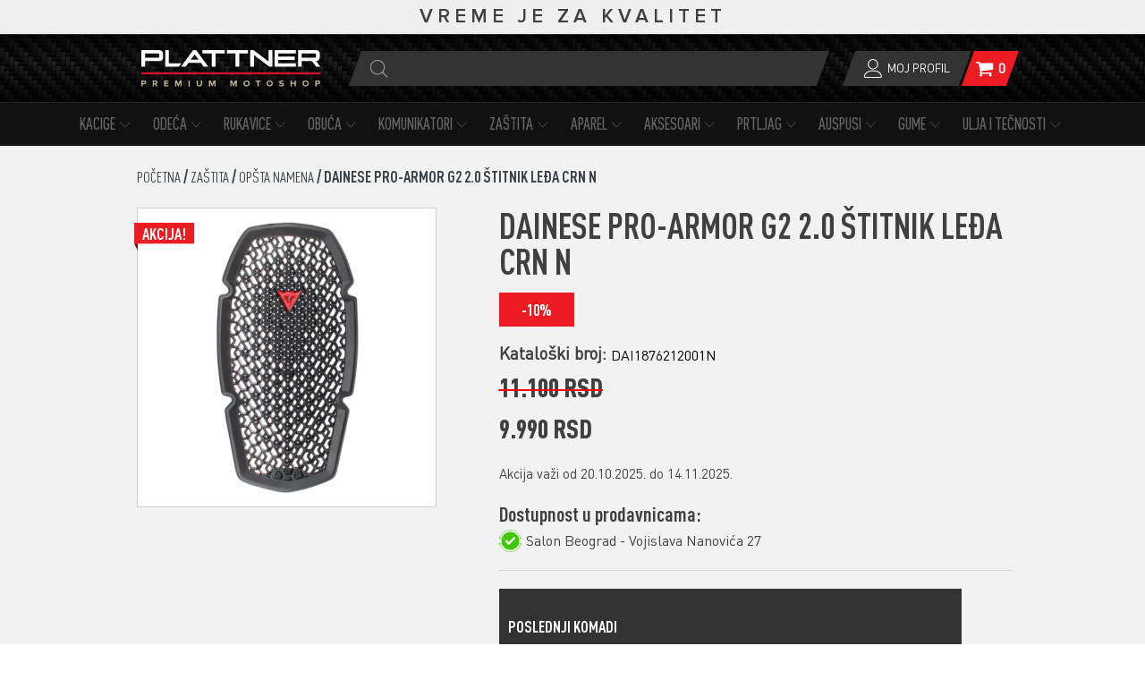

--- FILE ---
content_type: text/html; charset=UTF-8
request_url: https://plattner-motoshop.rs/shop/zastita/opsta-namena/dainese-pro-armor-g2-2-0-stitnik-leda-crn-n/
body_size: 40854
content:
<!DOCTYPE html>
<html lang="sr-RS" >
<head>
<meta charset="UTF-8">
<meta name="viewport" content="width=device-width, initial-scale=1.0">
<!-- WP_HEAD() START -->
<meta name='robots' content='index, follow, max-image-preview:large, max-snippet:-1, max-video-preview:-1' />
	<style>img:is([sizes="auto" i], [sizes^="auto," i]) { contain-intrinsic-size: 3000px 1500px }</style>
	
	<!-- This site is optimized with the Yoast SEO plugin v25.1 - https://yoast.com/wordpress/plugins/seo/ -->
	<title>DAINESE PRO-ARMOR G2 2.0 ŠTITNIK LEĐA CRN N | Plattner Motoshop | Prodaja moto opreme i kaciga za motor</title>
	<link rel="canonical" href="https://plattner-motoshop.rs/shop/zastita/opsta-namena/dainese-pro-armor-g2-2-0-stitnik-leda-crn-n/" />
	<meta property="og:locale" content="sr_RS" />
	<meta property="og:type" content="article" />
	<meta property="og:title" content="DAINESE PRO-ARMOR G2 2.0 ŠTITNIK LEĐA CRN N | Plattner Motoshop | Prodaja moto opreme i kaciga za motor" />
	<meta property="og:description" content="https://www.youtube.com/watch?v=b6OtHyF6kXI" />
	<meta property="og:url" content="https://plattner-motoshop.rs/shop/zastita/opsta-namena/dainese-pro-armor-g2-2-0-stitnik-leda-crn-n/" />
	<meta property="og:site_name" content="Plattner Motoshop | Prodaja moto opreme i kaciga za motor" />
	<meta property="article:publisher" content="https://www.facebook.com/plattner.motors" />
	<meta property="article:modified_time" content="2025-11-10T15:35:59+00:00" />
	<meta property="og:image" content="https://plattner-motoshop.rs/wp-content/uploads/2023/10/DAI1876212001N.jpg" />
	<meta property="og:image:width" content="800" />
	<meta property="og:image:height" content="800" />
	<meta property="og:image:type" content="image/jpeg" />
	<meta name="twitter:card" content="summary_large_image" />
	<script type="application/ld+json" class="yoast-schema-graph">{"@context":"https://schema.org","@graph":[{"@type":"WebPage","@id":"https://plattner-motoshop.rs/shop/zastita/opsta-namena/dainese-pro-armor-g2-2-0-stitnik-leda-crn-n/","url":"https://plattner-motoshop.rs/shop/zastita/opsta-namena/dainese-pro-armor-g2-2-0-stitnik-leda-crn-n/","name":"DAINESE PRO-ARMOR G2 2.0 ŠTITNIK LEĐA CRN N | Plattner Motoshop | Prodaja moto opreme i kaciga za motor","isPartOf":{"@id":"https://plattner-motoshop.rs/#website"},"primaryImageOfPage":{"@id":"https://plattner-motoshop.rs/shop/zastita/opsta-namena/dainese-pro-armor-g2-2-0-stitnik-leda-crn-n/#primaryimage"},"image":{"@id":"https://plattner-motoshop.rs/shop/zastita/opsta-namena/dainese-pro-armor-g2-2-0-stitnik-leda-crn-n/#primaryimage"},"thumbnailUrl":"https://plattner-motoshop.rs/wp-content/uploads/2023/10/DAI1876212001N.jpg","datePublished":"2023-06-01T08:41:16+00:00","dateModified":"2025-11-10T15:35:59+00:00","breadcrumb":{"@id":"https://plattner-motoshop.rs/shop/zastita/opsta-namena/dainese-pro-armor-g2-2-0-stitnik-leda-crn-n/#breadcrumb"},"inLanguage":"sr-RS","potentialAction":[{"@type":"ReadAction","target":["https://plattner-motoshop.rs/shop/zastita/opsta-namena/dainese-pro-armor-g2-2-0-stitnik-leda-crn-n/"]}]},{"@type":"ImageObject","inLanguage":"sr-RS","@id":"https://plattner-motoshop.rs/shop/zastita/opsta-namena/dainese-pro-armor-g2-2-0-stitnik-leda-crn-n/#primaryimage","url":"https://plattner-motoshop.rs/wp-content/uploads/2023/10/DAI1876212001N.jpg","contentUrl":"https://plattner-motoshop.rs/wp-content/uploads/2023/10/DAI1876212001N.jpg","width":800,"height":800,"caption":"profile"},{"@type":"BreadcrumbList","@id":"https://plattner-motoshop.rs/shop/zastita/opsta-namena/dainese-pro-armor-g2-2-0-stitnik-leda-crn-n/#breadcrumb","itemListElement":[{"@type":"ListItem","position":1,"name":"Početna","item":"https://plattner-motoshop.rs/"},{"@type":"ListItem","position":2,"name":"Shop","item":"https://plattner-motoshop.rs/shop/"},{"@type":"ListItem","position":3,"name":"DAINESE PRO-ARMOR G2 2.0 ŠTITNIK LEĐA CRN N"}]},{"@type":"WebSite","@id":"https://plattner-motoshop.rs/#website","url":"https://plattner-motoshop.rs/","name":"Plattner Motoshop","description":"Prodaja moto opreme i kaciga za motor","publisher":{"@id":"https://plattner-motoshop.rs/#organization"},"potentialAction":[{"@type":"SearchAction","target":{"@type":"EntryPoint","urlTemplate":"https://plattner-motoshop.rs/?s={search_term_string}"},"query-input":{"@type":"PropertyValueSpecification","valueRequired":true,"valueName":"search_term_string"}}],"inLanguage":"sr-RS"},{"@type":"Organization","@id":"https://plattner-motoshop.rs/#organization","name":"Plattner Motoshop","url":"https://plattner-motoshop.rs/","logo":{"@type":"ImageObject","inLanguage":"sr-RS","@id":"https://plattner-motoshop.rs/#/schema/logo/image/","url":"https://plattner-motoshop.rs/wp-content/uploads/2023/11/plattner-2023-kocka.jpg","contentUrl":"https://plattner-motoshop.rs/wp-content/uploads/2023/11/plattner-2023-kocka.jpg","width":720,"height":720,"caption":"Plattner Motoshop"},"image":{"@id":"https://plattner-motoshop.rs/#/schema/logo/image/"},"sameAs":["https://www.facebook.com/plattner.motors","https://www.instagram.com/plattner_motors/"]}]}</script>
	<!-- / Yoast SEO plugin. -->


<link rel='dns-prefetch' href='//capi-automation.s3.us-east-2.amazonaws.com' />
<link id="ma-customfonts" href="//plattner-motoshop.rs/wp-content/uploads/fonts/ma_customfonts.css?ver=38b9fe83" rel="stylesheet" type="text/css" /><link rel='stylesheet' id='mmenu-light-css' href='https://plattner-motoshop.rs/wp-content/plugins/my-custom-functionality-master/assets/css/mmenu-light.css?ver=6.8.3' type='text/css' media='all' />
<style id='global-styles-inline-css' type='text/css'>
:root{--wp--preset--aspect-ratio--square: 1;--wp--preset--aspect-ratio--4-3: 4/3;--wp--preset--aspect-ratio--3-4: 3/4;--wp--preset--aspect-ratio--3-2: 3/2;--wp--preset--aspect-ratio--2-3: 2/3;--wp--preset--aspect-ratio--16-9: 16/9;--wp--preset--aspect-ratio--9-16: 9/16;--wp--preset--color--black: #000000;--wp--preset--color--cyan-bluish-gray: #abb8c3;--wp--preset--color--white: #ffffff;--wp--preset--color--pale-pink: #f78da7;--wp--preset--color--vivid-red: #cf2e2e;--wp--preset--color--luminous-vivid-orange: #ff6900;--wp--preset--color--luminous-vivid-amber: #fcb900;--wp--preset--color--light-green-cyan: #7bdcb5;--wp--preset--color--vivid-green-cyan: #00d084;--wp--preset--color--pale-cyan-blue: #8ed1fc;--wp--preset--color--vivid-cyan-blue: #0693e3;--wp--preset--color--vivid-purple: #9b51e0;--wp--preset--color--base: #ffffff;--wp--preset--color--contrast: #000000;--wp--preset--color--primary: #9DFF20;--wp--preset--color--secondary: #345C00;--wp--preset--color--tertiary: #F6F6F6;--wp--preset--gradient--vivid-cyan-blue-to-vivid-purple: linear-gradient(135deg,rgba(6,147,227,1) 0%,rgb(155,81,224) 100%);--wp--preset--gradient--light-green-cyan-to-vivid-green-cyan: linear-gradient(135deg,rgb(122,220,180) 0%,rgb(0,208,130) 100%);--wp--preset--gradient--luminous-vivid-amber-to-luminous-vivid-orange: linear-gradient(135deg,rgba(252,185,0,1) 0%,rgba(255,105,0,1) 100%);--wp--preset--gradient--luminous-vivid-orange-to-vivid-red: linear-gradient(135deg,rgba(255,105,0,1) 0%,rgb(207,46,46) 100%);--wp--preset--gradient--very-light-gray-to-cyan-bluish-gray: linear-gradient(135deg,rgb(238,238,238) 0%,rgb(169,184,195) 100%);--wp--preset--gradient--cool-to-warm-spectrum: linear-gradient(135deg,rgb(74,234,220) 0%,rgb(151,120,209) 20%,rgb(207,42,186) 40%,rgb(238,44,130) 60%,rgb(251,105,98) 80%,rgb(254,248,76) 100%);--wp--preset--gradient--blush-light-purple: linear-gradient(135deg,rgb(255,206,236) 0%,rgb(152,150,240) 100%);--wp--preset--gradient--blush-bordeaux: linear-gradient(135deg,rgb(254,205,165) 0%,rgb(254,45,45) 50%,rgb(107,0,62) 100%);--wp--preset--gradient--luminous-dusk: linear-gradient(135deg,rgb(255,203,112) 0%,rgb(199,81,192) 50%,rgb(65,88,208) 100%);--wp--preset--gradient--pale-ocean: linear-gradient(135deg,rgb(255,245,203) 0%,rgb(182,227,212) 50%,rgb(51,167,181) 100%);--wp--preset--gradient--electric-grass: linear-gradient(135deg,rgb(202,248,128) 0%,rgb(113,206,126) 100%);--wp--preset--gradient--midnight: linear-gradient(135deg,rgb(2,3,129) 0%,rgb(40,116,252) 100%);--wp--preset--font-size--small: clamp(0.875rem, 0.875rem + ((1vw - 0.2rem) * 0.227), 1rem);--wp--preset--font-size--medium: clamp(1rem, 1rem + ((1vw - 0.2rem) * 0.227), 1.125rem);--wp--preset--font-size--large: clamp(1.75rem, 1.75rem + ((1vw - 0.2rem) * 0.227), 1.875rem);--wp--preset--font-size--x-large: 2.25rem;--wp--preset--font-size--xx-large: clamp(4rem, 4rem + ((1vw - 0.2rem) * 10.909), 10rem);--wp--preset--font-family--dm-sans: "DM Sans", sans-serif;--wp--preset--font-family--ibm-plex-mono: 'IBM Plex Mono', monospace;--wp--preset--font-family--inter: "Inter", sans-serif;--wp--preset--font-family--system-font: -apple-system,BlinkMacSystemFont,"Segoe UI",Roboto,Oxygen-Sans,Ubuntu,Cantarell,"Helvetica Neue",sans-serif;--wp--preset--font-family--source-serif-pro: "Source Serif Pro", serif;--wp--preset--spacing--20: 0.44rem;--wp--preset--spacing--30: clamp(1.5rem, 5vw, 2rem);--wp--preset--spacing--40: clamp(1.8rem, 1.8rem + ((1vw - 0.48rem) * 2.885), 3rem);--wp--preset--spacing--50: clamp(2.5rem, 8vw, 4.5rem);--wp--preset--spacing--60: clamp(3.75rem, 10vw, 7rem);--wp--preset--spacing--70: clamp(5rem, 5.25rem + ((1vw - 0.48rem) * 9.096), 8rem);--wp--preset--spacing--80: clamp(7rem, 14vw, 11rem);--wp--preset--shadow--natural: 6px 6px 9px rgba(0, 0, 0, 0.2);--wp--preset--shadow--deep: 12px 12px 50px rgba(0, 0, 0, 0.4);--wp--preset--shadow--sharp: 6px 6px 0px rgba(0, 0, 0, 0.2);--wp--preset--shadow--outlined: 6px 6px 0px -3px rgba(255, 255, 255, 1), 6px 6px rgba(0, 0, 0, 1);--wp--preset--shadow--crisp: 6px 6px 0px rgba(0, 0, 0, 1);}:root { --wp--style--global--content-size: 650px;--wp--style--global--wide-size: 1200px; }:where(body) { margin: 0; }.wp-site-blocks { padding-top: var(--wp--style--root--padding-top); padding-bottom: var(--wp--style--root--padding-bottom); }.has-global-padding { padding-right: var(--wp--style--root--padding-right); padding-left: var(--wp--style--root--padding-left); }.has-global-padding > .alignfull { margin-right: calc(var(--wp--style--root--padding-right) * -1); margin-left: calc(var(--wp--style--root--padding-left) * -1); }.has-global-padding :where(:not(.alignfull.is-layout-flow) > .has-global-padding:not(.wp-block-block, .alignfull)) { padding-right: 0; padding-left: 0; }.has-global-padding :where(:not(.alignfull.is-layout-flow) > .has-global-padding:not(.wp-block-block, .alignfull)) > .alignfull { margin-left: 0; margin-right: 0; }.wp-site-blocks > .alignleft { float: left; margin-right: 2em; }.wp-site-blocks > .alignright { float: right; margin-left: 2em; }.wp-site-blocks > .aligncenter { justify-content: center; margin-left: auto; margin-right: auto; }:where(.wp-site-blocks) > * { margin-block-start: 1.5rem; margin-block-end: 0; }:where(.wp-site-blocks) > :first-child { margin-block-start: 0; }:where(.wp-site-blocks) > :last-child { margin-block-end: 0; }:root { --wp--style--block-gap: 1.5rem; }:root :where(.is-layout-flow) > :first-child{margin-block-start: 0;}:root :where(.is-layout-flow) > :last-child{margin-block-end: 0;}:root :where(.is-layout-flow) > *{margin-block-start: 1.5rem;margin-block-end: 0;}:root :where(.is-layout-constrained) > :first-child{margin-block-start: 0;}:root :where(.is-layout-constrained) > :last-child{margin-block-end: 0;}:root :where(.is-layout-constrained) > *{margin-block-start: 1.5rem;margin-block-end: 0;}:root :where(.is-layout-flex){gap: 1.5rem;}:root :where(.is-layout-grid){gap: 1.5rem;}.is-layout-flow > .alignleft{float: left;margin-inline-start: 0;margin-inline-end: 2em;}.is-layout-flow > .alignright{float: right;margin-inline-start: 2em;margin-inline-end: 0;}.is-layout-flow > .aligncenter{margin-left: auto !important;margin-right: auto !important;}.is-layout-constrained > .alignleft{float: left;margin-inline-start: 0;margin-inline-end: 2em;}.is-layout-constrained > .alignright{float: right;margin-inline-start: 2em;margin-inline-end: 0;}.is-layout-constrained > .aligncenter{margin-left: auto !important;margin-right: auto !important;}.is-layout-constrained > :where(:not(.alignleft):not(.alignright):not(.alignfull)){max-width: var(--wp--style--global--content-size);margin-left: auto !important;margin-right: auto !important;}.is-layout-constrained > .alignwide{max-width: var(--wp--style--global--wide-size);}body .is-layout-flex{display: flex;}.is-layout-flex{flex-wrap: wrap;align-items: center;}.is-layout-flex > :is(*, div){margin: 0;}body .is-layout-grid{display: grid;}.is-layout-grid > :is(*, div){margin: 0;}body{background-color: var(--wp--preset--color--base);color: var(--wp--preset--color--contrast);font-family: var(--wp--preset--font-family--system-font);font-size: var(--wp--preset--font-size--medium);line-height: 1.6;--wp--style--root--padding-top: var(--wp--preset--spacing--40);--wp--style--root--padding-right: var(--wp--preset--spacing--30);--wp--style--root--padding-bottom: var(--wp--preset--spacing--40);--wp--style--root--padding-left: var(--wp--preset--spacing--30);}a:where(:not(.wp-element-button)){color: var(--wp--preset--color--contrast);text-decoration: underline;}:root :where(a:where(:not(.wp-element-button)):hover){text-decoration: none;}:root :where(a:where(:not(.wp-element-button)):focus){text-decoration: underline dashed;}:root :where(a:where(:not(.wp-element-button)):active){color: var(--wp--preset--color--secondary);text-decoration: none;}h1, h2, h3, h4, h5, h6{font-weight: 400;line-height: 1.4;}h1{font-size: clamp(2.032rem, 2.032rem + ((1vw - 0.2rem) * 2.896), 3.625rem);line-height: 1.2;}h2{font-size: clamp(2.625rem, calc(2.625rem + ((1vw - 0.48rem) * 8.4135)), 3.25rem);line-height: 1.2;}h3{font-size: var(--wp--preset--font-size--x-large);}h4{font-size: var(--wp--preset--font-size--large);}h5{font-size: var(--wp--preset--font-size--medium);font-weight: 700;text-transform: uppercase;}h6{font-size: var(--wp--preset--font-size--medium);text-transform: uppercase;}:root :where(.wp-element-button, .wp-block-button__link){background-color: var(--wp--preset--color--primary);border-radius: 0;border-width: 0;color: var(--wp--preset--color--contrast);font-family: inherit;font-size: inherit;line-height: inherit;padding: calc(0.667em + 2px) calc(1.333em + 2px);text-decoration: none;}:root :where(.wp-element-button:visited, .wp-block-button__link:visited){color: var(--wp--preset--color--contrast);}:root :where(.wp-element-button:hover, .wp-block-button__link:hover){background-color: var(--wp--preset--color--contrast);color: var(--wp--preset--color--base);}:root :where(.wp-element-button:focus, .wp-block-button__link:focus){background-color: var(--wp--preset--color--contrast);color: var(--wp--preset--color--base);}:root :where(.wp-element-button:active, .wp-block-button__link:active){background-color: var(--wp--preset--color--secondary);color: var(--wp--preset--color--base);}.has-black-color{color: var(--wp--preset--color--black) !important;}.has-cyan-bluish-gray-color{color: var(--wp--preset--color--cyan-bluish-gray) !important;}.has-white-color{color: var(--wp--preset--color--white) !important;}.has-pale-pink-color{color: var(--wp--preset--color--pale-pink) !important;}.has-vivid-red-color{color: var(--wp--preset--color--vivid-red) !important;}.has-luminous-vivid-orange-color{color: var(--wp--preset--color--luminous-vivid-orange) !important;}.has-luminous-vivid-amber-color{color: var(--wp--preset--color--luminous-vivid-amber) !important;}.has-light-green-cyan-color{color: var(--wp--preset--color--light-green-cyan) !important;}.has-vivid-green-cyan-color{color: var(--wp--preset--color--vivid-green-cyan) !important;}.has-pale-cyan-blue-color{color: var(--wp--preset--color--pale-cyan-blue) !important;}.has-vivid-cyan-blue-color{color: var(--wp--preset--color--vivid-cyan-blue) !important;}.has-vivid-purple-color{color: var(--wp--preset--color--vivid-purple) !important;}.has-base-color{color: var(--wp--preset--color--base) !important;}.has-contrast-color{color: var(--wp--preset--color--contrast) !important;}.has-primary-color{color: var(--wp--preset--color--primary) !important;}.has-secondary-color{color: var(--wp--preset--color--secondary) !important;}.has-tertiary-color{color: var(--wp--preset--color--tertiary) !important;}.has-black-background-color{background-color: var(--wp--preset--color--black) !important;}.has-cyan-bluish-gray-background-color{background-color: var(--wp--preset--color--cyan-bluish-gray) !important;}.has-white-background-color{background-color: var(--wp--preset--color--white) !important;}.has-pale-pink-background-color{background-color: var(--wp--preset--color--pale-pink) !important;}.has-vivid-red-background-color{background-color: var(--wp--preset--color--vivid-red) !important;}.has-luminous-vivid-orange-background-color{background-color: var(--wp--preset--color--luminous-vivid-orange) !important;}.has-luminous-vivid-amber-background-color{background-color: var(--wp--preset--color--luminous-vivid-amber) !important;}.has-light-green-cyan-background-color{background-color: var(--wp--preset--color--light-green-cyan) !important;}.has-vivid-green-cyan-background-color{background-color: var(--wp--preset--color--vivid-green-cyan) !important;}.has-pale-cyan-blue-background-color{background-color: var(--wp--preset--color--pale-cyan-blue) !important;}.has-vivid-cyan-blue-background-color{background-color: var(--wp--preset--color--vivid-cyan-blue) !important;}.has-vivid-purple-background-color{background-color: var(--wp--preset--color--vivid-purple) !important;}.has-base-background-color{background-color: var(--wp--preset--color--base) !important;}.has-contrast-background-color{background-color: var(--wp--preset--color--contrast) !important;}.has-primary-background-color{background-color: var(--wp--preset--color--primary) !important;}.has-secondary-background-color{background-color: var(--wp--preset--color--secondary) !important;}.has-tertiary-background-color{background-color: var(--wp--preset--color--tertiary) !important;}.has-black-border-color{border-color: var(--wp--preset--color--black) !important;}.has-cyan-bluish-gray-border-color{border-color: var(--wp--preset--color--cyan-bluish-gray) !important;}.has-white-border-color{border-color: var(--wp--preset--color--white) !important;}.has-pale-pink-border-color{border-color: var(--wp--preset--color--pale-pink) !important;}.has-vivid-red-border-color{border-color: var(--wp--preset--color--vivid-red) !important;}.has-luminous-vivid-orange-border-color{border-color: var(--wp--preset--color--luminous-vivid-orange) !important;}.has-luminous-vivid-amber-border-color{border-color: var(--wp--preset--color--luminous-vivid-amber) !important;}.has-light-green-cyan-border-color{border-color: var(--wp--preset--color--light-green-cyan) !important;}.has-vivid-green-cyan-border-color{border-color: var(--wp--preset--color--vivid-green-cyan) !important;}.has-pale-cyan-blue-border-color{border-color: var(--wp--preset--color--pale-cyan-blue) !important;}.has-vivid-cyan-blue-border-color{border-color: var(--wp--preset--color--vivid-cyan-blue) !important;}.has-vivid-purple-border-color{border-color: var(--wp--preset--color--vivid-purple) !important;}.has-base-border-color{border-color: var(--wp--preset--color--base) !important;}.has-contrast-border-color{border-color: var(--wp--preset--color--contrast) !important;}.has-primary-border-color{border-color: var(--wp--preset--color--primary) !important;}.has-secondary-border-color{border-color: var(--wp--preset--color--secondary) !important;}.has-tertiary-border-color{border-color: var(--wp--preset--color--tertiary) !important;}.has-vivid-cyan-blue-to-vivid-purple-gradient-background{background: var(--wp--preset--gradient--vivid-cyan-blue-to-vivid-purple) !important;}.has-light-green-cyan-to-vivid-green-cyan-gradient-background{background: var(--wp--preset--gradient--light-green-cyan-to-vivid-green-cyan) !important;}.has-luminous-vivid-amber-to-luminous-vivid-orange-gradient-background{background: var(--wp--preset--gradient--luminous-vivid-amber-to-luminous-vivid-orange) !important;}.has-luminous-vivid-orange-to-vivid-red-gradient-background{background: var(--wp--preset--gradient--luminous-vivid-orange-to-vivid-red) !important;}.has-very-light-gray-to-cyan-bluish-gray-gradient-background{background: var(--wp--preset--gradient--very-light-gray-to-cyan-bluish-gray) !important;}.has-cool-to-warm-spectrum-gradient-background{background: var(--wp--preset--gradient--cool-to-warm-spectrum) !important;}.has-blush-light-purple-gradient-background{background: var(--wp--preset--gradient--blush-light-purple) !important;}.has-blush-bordeaux-gradient-background{background: var(--wp--preset--gradient--blush-bordeaux) !important;}.has-luminous-dusk-gradient-background{background: var(--wp--preset--gradient--luminous-dusk) !important;}.has-pale-ocean-gradient-background{background: var(--wp--preset--gradient--pale-ocean) !important;}.has-electric-grass-gradient-background{background: var(--wp--preset--gradient--electric-grass) !important;}.has-midnight-gradient-background{background: var(--wp--preset--gradient--midnight) !important;}.has-small-font-size{font-size: var(--wp--preset--font-size--small) !important;}.has-medium-font-size{font-size: var(--wp--preset--font-size--medium) !important;}.has-large-font-size{font-size: var(--wp--preset--font-size--large) !important;}.has-x-large-font-size{font-size: var(--wp--preset--font-size--x-large) !important;}.has-xx-large-font-size{font-size: var(--wp--preset--font-size--xx-large) !important;}.has-dm-sans-font-family{font-family: var(--wp--preset--font-family--dm-sans) !important;}.has-ibm-plex-mono-font-family{font-family: var(--wp--preset--font-family--ibm-plex-mono) !important;}.has-inter-font-family{font-family: var(--wp--preset--font-family--inter) !important;}.has-system-font-font-family{font-family: var(--wp--preset--font-family--system-font) !important;}.has-source-serif-pro-font-family{font-family: var(--wp--preset--font-family--source-serif-pro) !important;}
</style>
<style id='core-block-supports-inline-css' type='text/css'>
/**
 * Core styles: block-supports
 */

</style>
<style id='wp-block-template-skip-link-inline-css' type='text/css'>

		.skip-link.screen-reader-text {
			border: 0;
			clip-path: inset(50%);
			height: 1px;
			margin: -1px;
			overflow: hidden;
			padding: 0;
			position: absolute !important;
			width: 1px;
			word-wrap: normal !important;
		}

		.skip-link.screen-reader-text:focus {
			background-color: #eee;
			clip-path: none;
			color: #444;
			display: block;
			font-size: 1em;
			height: auto;
			left: 5px;
			line-height: normal;
			padding: 15px 23px 14px;
			text-decoration: none;
			top: 5px;
			width: auto;
			z-index: 100000;
		}
</style>
<link rel='stylesheet' id='photoswipe-css' href='https://plattner-motoshop.rs/wp-content/plugins/1woocommerce/assets/css/photoswipe/photoswipe.min.css?ver=10.1.2' type='text/css' media='all' />
<link rel='stylesheet' id='photoswipe-default-skin-css' href='https://plattner-motoshop.rs/wp-content/plugins/1woocommerce/assets/css/photoswipe/default-skin/default-skin.min.css?ver=10.1.2' type='text/css' media='all' />
<link rel='stylesheet' id='woocommerce-layout-css' href='https://plattner-motoshop.rs/wp-content/plugins/1woocommerce/assets/css/woocommerce-layout.css?ver=10.1.2' type='text/css' media='all' />
<link rel='stylesheet' id='woocommerce-smallscreen-css' href='https://plattner-motoshop.rs/wp-content/plugins/1woocommerce/assets/css/woocommerce-smallscreen.css?ver=10.1.2' type='text/css' media='only screen and (max-width: 768px)' />
<link rel='stylesheet' id='woocommerce-blocktheme-css' href='https://plattner-motoshop.rs/wp-content/plugins/1woocommerce/assets/css/woocommerce-blocktheme.css?ver=10.1.2' type='text/css' media='all' />
<link rel='stylesheet' id='woocommerce-general-css' href='//plattner-motoshop.rs/wp-content/plugins/1woocommerce/assets/css/twenty-twenty-three.css?ver=10.1.2' type='text/css' media='all' />
<style id='woocommerce-inline-inline-css' type='text/css'>
.woocommerce form .form-row .required { visibility: visible; }
</style>
<link rel='stylesheet' id='pb_animate-css' href='https://plattner-motoshop.rs/wp-content/plugins/ays-popup-box/public/css/animate.css?ver=5.4.8' type='text/css' media='all' />
<link rel='stylesheet' id='contact-form-7-css' href='https://plattner-motoshop.rs/wp-content/plugins/contact-form-7/includes/css/styles.css?ver=6.1.3' type='text/css' media='all' />
<link rel='stylesheet' id='oxygen-css' href='https://plattner-motoshop.rs/wp-content/plugins/oxygen/component-framework/oxygen.css?ver=4.8.1' type='text/css' media='all' />
<link rel='stylesheet' id='wpmenucart-icons-css' href='https://plattner-motoshop.rs/wp-content/plugins/wp-menu-cart/assets/css/wpmenucart-icons.css?ver=2.14.12' type='text/css' media='all' />
<style id='wpmenucart-icons-inline-css' type='text/css'>
@font-face {
	font-family: 'WPMenuCart';
	src: url('https://plattner-motoshop.rs/wp-content/plugins/wp-menu-cart/assets/fonts/WPMenuCart.eot');
	src: url('https://plattner-motoshop.rs/wp-content/plugins/wp-menu-cart/assets/fonts/WPMenuCart.eot?#iefix') format('embedded-opentype'),
		 url('https://plattner-motoshop.rs/wp-content/plugins/wp-menu-cart/assets/fonts/WPMenuCart.woff2') format('woff2'),
		 url('https://plattner-motoshop.rs/wp-content/plugins/wp-menu-cart/assets/fonts/WPMenuCart.woff') format('woff'),
		 url('https://plattner-motoshop.rs/wp-content/plugins/wp-menu-cart/assets/fonts/WPMenuCart.ttf') format('truetype'),
		 url('https://plattner-motoshop.rs/wp-content/plugins/wp-menu-cart/assets/fonts/WPMenuCart.svg#WPMenuCart') format('svg');
	font-weight: normal;
	font-style: normal;
	font-display: swap;
}
</style>
<link rel='stylesheet' id='wpmenucart-css' href='https://plattner-motoshop.rs/wp-content/plugins/wp-menu-cart/assets/css/wpmenucart-main.css?ver=2.14.12' type='text/css' media='all' />
<link rel='stylesheet' id='brands-styles-css' href='https://plattner-motoshop.rs/wp-content/plugins/1woocommerce/assets/css/brands.css?ver=10.1.2' type='text/css' media='all' />
<link rel='stylesheet' id='dgwt-wcas-style-css' href='https://plattner-motoshop.rs/wp-content/plugins/ajax-search-for-woocommerce/assets/css/style.css?ver=1.31.0' type='text/css' media='all' />
<script src="https://plattner-motoshop.rs/wp-includes/js/jquery/jquery.js?ver=3.7.1" id="jquery-core-js"></script>
<script src="https://plattner-motoshop.rs/wp-includes/js/jquery/jquery-migrate.js?ver=3.4.1" id="jquery-migrate-js"></script>
<script src="https://plattner-motoshop.rs/wp-content/plugins/1woocommerce/assets/js/jquery-blockui/jquery.blockUI.js?ver=2.7.0-wc.10.1.2" id="jquery-blockui-js" defer data-wp-strategy="defer"></script>
<script id="wc-add-to-cart-js-extra">
var wc_add_to_cart_params = {"ajax_url":"\/wp-admin\/admin-ajax.php","wc_ajax_url":"\/?wc-ajax=%%endpoint%%","i18n_view_cart":"Pregled korpe","cart_url":"https:\/\/plattner-motoshop.rs\/cart\/","is_cart":"","cart_redirect_after_add":"yes"};
</script>
<script src="https://plattner-motoshop.rs/wp-content/plugins/1woocommerce/assets/js/frontend/add-to-cart.js?ver=10.1.2" id="wc-add-to-cart-js" defer data-wp-strategy="defer"></script>
<script src="https://plattner-motoshop.rs/wp-content/plugins/1woocommerce/assets/js/zoom/jquery.zoom.js?ver=1.7.21-wc.10.1.2" id="zoom-js" defer data-wp-strategy="defer"></script>
<script src="https://plattner-motoshop.rs/wp-content/plugins/1woocommerce/assets/js/flexslider/jquery.flexslider.js?ver=2.7.2-wc.10.1.2" id="flexslider-js" defer data-wp-strategy="defer"></script>
<script src="https://plattner-motoshop.rs/wp-content/plugins/1woocommerce/assets/js/photoswipe/photoswipe.js?ver=4.1.1-wc.10.1.2" id="photoswipe-js" defer data-wp-strategy="defer"></script>
<script src="https://plattner-motoshop.rs/wp-content/plugins/1woocommerce/assets/js/photoswipe/photoswipe-ui-default.js?ver=4.1.1-wc.10.1.2" id="photoswipe-ui-default-js" defer data-wp-strategy="defer"></script>
<script id="wc-single-product-js-extra">
var wc_single_product_params = {"i18n_required_rating_text":"Ocenite","i18n_rating_options":["1 od 5 zvezdica","2 od 5 zvezdica","3 od 5 zvezdica","4 od 5 zvezdica","5 od 5 zvezdica"],"i18n_product_gallery_trigger_text":"Pogledajte galeriju slika preko celog ekrana","review_rating_required":"yes","flexslider":{"rtl":false,"animation":"slide","smoothHeight":true,"directionNav":false,"controlNav":"thumbnails","slideshow":false,"animationSpeed":500,"animationLoop":false,"allowOneSlide":false,"touch":false},"zoom_enabled":"1","zoom_options":[],"photoswipe_enabled":"1","photoswipe_options":{"shareEl":false,"closeOnScroll":false,"history":false,"hideAnimationDuration":0,"showAnimationDuration":0},"flexslider_enabled":"1"};
</script>
<script src="https://plattner-motoshop.rs/wp-content/plugins/1woocommerce/assets/js/frontend/single-product.js?ver=10.1.2" id="wc-single-product-js" defer data-wp-strategy="defer"></script>
<script src="https://plattner-motoshop.rs/wp-content/plugins/1woocommerce/assets/js/js-cookie/js.cookie.js?ver=2.1.4-wc.10.1.2" id="js-cookie-js" defer data-wp-strategy="defer"></script>
<script id="woocommerce-js-extra">
var woocommerce_params = {"ajax_url":"\/wp-admin\/admin-ajax.php","wc_ajax_url":"\/?wc-ajax=%%endpoint%%","i18n_password_show":"Prika\u017ei lozinku","i18n_password_hide":"Sakrij lozinku"};
</script>
<script src="https://plattner-motoshop.rs/wp-content/plugins/1woocommerce/assets/js/frontend/woocommerce.js?ver=10.1.2" id="woocommerce-js" defer data-wp-strategy="defer"></script>
<script id="ays-pb-js-extra">
var pbLocalizeObj = {"ajax":"https:\/\/plattner-motoshop.rs\/wp-admin\/admin-ajax.php","seconds":"seconds","thisWillClose":"This will close in","icons":{"close_icon":"<svg class=\"ays_pb_material_close_icon\" xmlns=\"https:\/\/www.w3.org\/2000\/svg\" height=\"36px\" viewBox=\"0 0 24 24\" width=\"36px\" fill=\"#000000\" alt=\"Pop-up Close\"><path d=\"M0 0h24v24H0z\" fill=\"none\"\/><path d=\"M19 6.41L17.59 5 12 10.59 6.41 5 5 6.41 10.59 12 5 17.59 6.41 19 12 13.41 17.59 19 19 17.59 13.41 12z\"\/><\/svg>","close_circle_icon":"<svg class=\"ays_pb_material_close_circle_icon\" xmlns=\"https:\/\/www.w3.org\/2000\/svg\" height=\"24\" viewBox=\"0 0 24 24\" width=\"36\" alt=\"Pop-up Close\"><path d=\"M0 0h24v24H0z\" fill=\"none\"\/><path d=\"M12 2C6.47 2 2 6.47 2 12s4.47 10 10 10 10-4.47 10-10S17.53 2 12 2zm5 13.59L15.59 17 12 13.41 8.41 17 7 15.59 10.59 12 7 8.41 8.41 7 12 10.59 15.59 7 17 8.41 13.41 12 17 15.59z\"\/><\/svg>","volume_up_icon":"<svg class=\"ays_pb_fa_volume\" xmlns=\"https:\/\/www.w3.org\/2000\/svg\" height=\"24\" viewBox=\"0 0 24 24\" width=\"36\"><path d=\"M0 0h24v24H0z\" fill=\"none\"\/><path d=\"M3 9v6h4l5 5V4L7 9H3zm13.5 3c0-1.77-1.02-3.29-2.5-4.03v8.05c1.48-.73 2.5-2.25 2.5-4.02zM14 3.23v2.06c2.89.86 5 3.54 5 6.71s-2.11 5.85-5 6.71v2.06c4.01-.91 7-4.49 7-8.77s-2.99-7.86-7-8.77z\"\/><\/svg>","volume_mute_icon":"<svg xmlns=\"https:\/\/www.w3.org\/2000\/svg\" height=\"24\" viewBox=\"0 0 24 24\" width=\"24\"><path d=\"M0 0h24v24H0z\" fill=\"none\"\/><path d=\"M7 9v6h4l5 5V4l-5 5H7z\"\/><\/svg>"}};
</script>
<script src="https://plattner-motoshop.rs/wp-content/plugins/ays-popup-box/public/js/ays-pb-public.js?ver=5.4.8" id="ays-pb-js"></script>
<script src="https://plattner-motoshop.rs/wp-content/plugins/my-custom-functionality-master/assets/js/my-awesome-js.js?ver=6.8.3" id="my-awesome-js-js"></script>
<link rel="https://api.w.org/" href="https://plattner-motoshop.rs/wp-json/" /><link rel="alternate" title="JSON" type="application/json" href="https://plattner-motoshop.rs/wp-json/wp/v2/product/6436" /><meta name="generator" content="WordPress 6.8.3" />
<meta name="generator" content="WooCommerce 10.1.2" />
<meta name="generator" content="WordPress Transliterator 1.11.0" />
<script type="application/ld+json" class="product-schema-graph">{"@context":"https:\/\/schema.org","@type":"Product","name":"DAINESE PRO-ARMOR G2 2.0 \u0160TITNIK LE\u0110A CRN N","image":"https:\/\/plattner-motoshop.rs\/wp-content\/uploads\/2023\/10\/DAI1876212001N.jpg","description":"https:\/\/www.youtube.com\/watch?v=b6OtHyF6kXI","sku":"DAI1876212001N","offers":{"price":"9990.00000000000000000000000","availability":"instock","priceCurrency":"RSD"}}</script><link rel="alternate" title="Početna | Plattner Motoshop | Prodaja moto opreme i kaciga za motor" href="https://plattner-motoshop.rs/?rstr=lat" hreflang="sr-Latn-rs" />




<!-- Google tag (gtag.js) -->
<script async src="https://www.googletagmanager.com/gtag/js?id=G-CPM01JSQW0"></script>
<script>
  window.dataLayer = window.dataLayer || [];
  function gtag(){dataLayer.push(arguments);}
  gtag('js', new Date());

  gtag('config', 'G-CPM01JSQW0');
</script>
<!-- Google Tag Manager -->
<script>(function(w,d,s,l,i){w[l]=w[l]||[];w[l].push({'gtm.start':
new Date().getTime(),event:'gtm.js'});var f=d.getElementsByTagName(s)[0],
j=d.createElement(s),dl=l!='dataLayer'?'&l='+l:'';j.async=true;j.src=
'https://www.googletagmanager.com/gtm.js?id='+i+dl;f.parentNode.insertBefore(j,f);
})(window,document,'script','dataLayer','GTM-5JK9CB6');</script>
<!-- End Google Tag Manager -->		<style>
			.dgwt-wcas-ico-magnifier,.dgwt-wcas-ico-magnifier-handler{max-width:20px}.dgwt-wcas-search-wrapp .dgwt-wcas-sf-wrapp input[type=search].dgwt-wcas-search-input,.dgwt-wcas-search-wrapp .dgwt-wcas-sf-wrapp input[type=search].dgwt-wcas-search-input:hover,.dgwt-wcas-search-wrapp .dgwt-wcas-sf-wrapp input[type=search].dgwt-wcas-search-input:focus{color:#fff}.dgwt-wcas-sf-wrapp input[type=search].dgwt-wcas-search-input::placeholder{color:#fff;opacity:.3}.dgwt-wcas-sf-wrapp input[type=search].dgwt-wcas-search-input::-webkit-input-placeholder{color:#fff;opacity:.3}.dgwt-wcas-sf-wrapp input[type=search].dgwt-wcas-search-input:-moz-placeholder{color:#fff;opacity:.3}.dgwt-wcas-sf-wrapp input[type=search].dgwt-wcas-search-input::-moz-placeholder{color:#fff;opacity:.3}.dgwt-wcas-sf-wrapp input[type=search].dgwt-wcas-search-input:-ms-input-placeholder{color:#fff}.dgwt-wcas-no-submit.dgwt-wcas-search-wrapp .dgwt-wcas-ico-magnifier path,.dgwt-wcas-search-wrapp .dgwt-wcas-close path{fill:#fff}.dgwt-wcas-loader-circular-path{stroke:#fff}.dgwt-wcas-preloader{opacity:.6}.dgwt-wcas-search-icon{color:#fff}.dgwt-wcas-search-icon path{fill:#fff}		</style>
			<noscript><style>.woocommerce-product-gallery{ opacity: 1 !important; }</style></noscript>
	<style type="text/css" id="filter-everything-inline-css">.wpc-orderby-select{width:100%}.wpc-filters-open-button-container{display:none}.wpc-debug-message{padding:16px;font-size:14px;border:1px dashed #ccc;margin-bottom:20px}.wpc-debug-title{visibility:hidden}.wpc-button-inner,.wpc-chip-content{display:flex;align-items:center}.wpc-icon-html-wrapper{position:relative;margin-right:10px;top:2px}.wpc-icon-html-wrapper span{display:block;height:1px;width:18px;border-radius:3px;background:#2c2d33;margin-bottom:4px;position:relative}span.wpc-icon-line-1:after,span.wpc-icon-line-2:after,span.wpc-icon-line-3:after{content:"";display:block;width:3px;height:3px;border:1px solid #2c2d33;background-color:#fff;position:absolute;top:-2px;box-sizing:content-box}span.wpc-icon-line-3:after{border-radius:50%;left:2px}span.wpc-icon-line-1:after{border-radius:50%;left:5px}span.wpc-icon-line-2:after{border-radius:50%;left:12px}body .wpc-filters-open-button-container a.wpc-filters-open-widget,body .wpc-filters-open-button-container a.wpc-open-close-filters-button{display:inline-block;text-align:left;border:1px solid #2c2d33;border-radius:2px;line-height:1.5;padding:7px 12px;background-color:transparent;color:#2c2d33;box-sizing:border-box;text-decoration:none!important;font-weight:400;transition:none;position:relative}@media screen and (max-width:768px){.wpc_show_bottom_widget .wpc-filters-open-button-container,.wpc_show_open_close_button .wpc-filters-open-button-container{display:block}.wpc_show_bottom_widget .wpc-filters-open-button-container{margin-top:1em;margin-bottom:1em}}</style>
		<!-- Facebook Pixel Code -->
		<script>
			!function (f, b, e, v, n, t, s) {
				if (f.fbq) return;
				n = f.fbq = function () {
					n.callMethod ?
						n.callMethod.apply(n, arguments) : n.queue.push(arguments)
				};
				if (!f._fbq) f._fbq = n;
				n.push = n;
				n.loaded = !0;
				n.version = '2.0';
				n.queue = [];
				t = b.createElement(e);
				t.async = !0;
				t.src = v;
				s = b.getElementsByTagName(e)[0];
				s.parentNode.insertBefore(t, s)
			}(window, document, 'script',
				'https://connect.facebook.net/en_US/fbevents.js');
			fbq('init', '460483057638996');
					fbq( 'track', 'PageView' );
				</script>
					<script  type="text/javascript">
				!function(f,b,e,v,n,t,s){if(f.fbq)return;n=f.fbq=function(){n.callMethod?
					n.callMethod.apply(n,arguments):n.queue.push(arguments)};if(!f._fbq)f._fbq=n;
					n.push=n;n.loaded=!0;n.version='2.0';n.queue=[];t=b.createElement(e);t.async=!0;
					t.src=v;s=b.getElementsByTagName(e)[0];s.parentNode.insertBefore(t,s)}(window,
					document,'script','https://connect.facebook.net/en_US/fbevents.js');
			</script>
			<!-- WooCommerce Facebook Integration Begin -->
			<script  type="text/javascript">

				fbq('init', '460483057638996', {}, {
    "agent": "woocommerce_0-10.1.2-3.5.12"
});

				document.addEventListener( 'DOMContentLoaded', function() {
					// Insert placeholder for events injected when a product is added to the cart through AJAX.
					document.body.insertAdjacentHTML( 'beforeend', '<div class=\"wc-facebook-pixel-event-placeholder\"></div>' );
				}, false );

			</script>
			<!-- WooCommerce Facebook Integration End -->
			<style class='wp-fonts-local'>
@font-face{font-family:"DM Sans";font-style:normal;font-weight:400;font-display:fallback;src:url('https://plattner-motoshop.rs/wp-content/themes/oxygen-is-not-a-theme/assets/fonts/dm-sans/DMSans-Regular.woff2') format('woff2');font-stretch:normal;}
@font-face{font-family:"DM Sans";font-style:italic;font-weight:400;font-display:fallback;src:url('https://plattner-motoshop.rs/wp-content/themes/oxygen-is-not-a-theme/assets/fonts/dm-sans/DMSans-Regular-Italic.woff2') format('woff2');font-stretch:normal;}
@font-face{font-family:"DM Sans";font-style:normal;font-weight:700;font-display:fallback;src:url('https://plattner-motoshop.rs/wp-content/themes/oxygen-is-not-a-theme/assets/fonts/dm-sans/DMSans-Bold.woff2') format('woff2');font-stretch:normal;}
@font-face{font-family:"DM Sans";font-style:italic;font-weight:700;font-display:fallback;src:url('https://plattner-motoshop.rs/wp-content/themes/oxygen-is-not-a-theme/assets/fonts/dm-sans/DMSans-Bold-Italic.woff2') format('woff2');font-stretch:normal;}
@font-face{font-family:"IBM Plex Mono";font-style:normal;font-weight:300;font-display:block;src:url('https://plattner-motoshop.rs/wp-content/themes/oxygen-is-not-a-theme/assets/fonts/ibm-plex-mono/IBMPlexMono-Light.woff2') format('woff2');font-stretch:normal;}
@font-face{font-family:"IBM Plex Mono";font-style:normal;font-weight:400;font-display:block;src:url('https://plattner-motoshop.rs/wp-content/themes/oxygen-is-not-a-theme/assets/fonts/ibm-plex-mono/IBMPlexMono-Regular.woff2') format('woff2');font-stretch:normal;}
@font-face{font-family:"IBM Plex Mono";font-style:italic;font-weight:400;font-display:block;src:url('https://plattner-motoshop.rs/wp-content/themes/oxygen-is-not-a-theme/assets/fonts/ibm-plex-mono/IBMPlexMono-Italic.woff2') format('woff2');font-stretch:normal;}
@font-face{font-family:"IBM Plex Mono";font-style:normal;font-weight:700;font-display:block;src:url('https://plattner-motoshop.rs/wp-content/themes/oxygen-is-not-a-theme/assets/fonts/ibm-plex-mono/IBMPlexMono-Bold.woff2') format('woff2');font-stretch:normal;}
@font-face{font-family:Inter;font-style:normal;font-weight:200 900;font-display:fallback;src:url('https://plattner-motoshop.rs/wp-content/themes/oxygen-is-not-a-theme/assets/fonts/inter/Inter-VariableFont_slnt,wght.ttf') format('truetype');font-stretch:normal;}
@font-face{font-family:"Source Serif Pro";font-style:normal;font-weight:200 900;font-display:fallback;src:url('https://plattner-motoshop.rs/wp-content/themes/oxygen-is-not-a-theme/assets/fonts/source-serif-pro/SourceSerif4Variable-Roman.ttf.woff2') format('woff2');font-stretch:normal;}
@font-face{font-family:"Source Serif Pro";font-style:italic;font-weight:200 900;font-display:fallback;src:url('https://plattner-motoshop.rs/wp-content/themes/oxygen-is-not-a-theme/assets/fonts/source-serif-pro/SourceSerif4Variable-Italic.ttf.woff2') format('woff2');font-stretch:normal;}
</style>
<link rel="icon" href="https://plattner-motoshop.rs/wp-content/uploads/2023/10/P-64x64.png" sizes="32x32" />
<link rel="icon" href="https://plattner-motoshop.rs/wp-content/uploads/2023/10/P-300x300.png" sizes="192x192" />
<link rel="apple-touch-icon" href="https://plattner-motoshop.rs/wp-content/uploads/2023/10/P-300x300.png" />
<meta name="msapplication-TileImage" content="https://plattner-motoshop.rs/wp-content/uploads/2023/10/P-300x300.png" />
<link rel='stylesheet' id='oxygen-cache-30-css' href='//plattner-motoshop.rs/wp-content/uploads/oxygen/css/30.css?cache=1762170832&#038;ver=6.8.3' media='all' />
<link rel='stylesheet' id='oxygen-cache-1130-css' href='//plattner-motoshop.rs/wp-content/uploads/oxygen/css/1130.css?cache=1759398571&#038;ver=6.8.3' media='all' />
<link rel='stylesheet' id='oxygen-universal-styles-css' href='//plattner-motoshop.rs/wp-content/uploads/oxygen/css/universal.css?cache=1762170832&#038;ver=6.8.3' media='all' />
<!-- END OF WP_HEAD() -->
</head>
<body class="wp-singular product-template-default single single-product postid-6436 wp-embed-responsive wp-theme-oxygen-is-not-a-theme  theme-oxygen-is-not-a-theme woocommerce woocommerce-page woocommerce-uses-block-theme woocommerce-block-theme-has-button-styles woocommerce-no-js oxygen-body rstr-cyr_to_lat transliteration-cyr_to_lat cyr_to_lat product type-product post-6436 status-publish instock product_cat-opsta-namena product_cat-zastita has-post-thumbnail sale shipping-taxable purchasable product-type-simple" >

<!-- Google Tag Manager (noscript) -->
<noscript><iframe src="https://www.googletagmanager.com/ns.html?id=GTM-5JK9CB6"
height="0" width="0" style="display:none;visibility:hidden"></iframe></noscript>
<!-- End Google Tag Manager (noscript) -->


						<div id="div_block-232-30" class="ct-div-block off-canvas-cart-overlay" ></div><div id="div_block-234-30" class="ct-div-block off-canvas-cart" ><div id="div_block-237-30" class="ct-div-block off-canvas-cart-header" ><div id="text_block-238-30" class="ct-text-block off-canvas-cart-text" >KORPA</div><div id="fancy_icon-239-30" class="ct-fancy-icon off-canvas-cart-close" ><svg id="svg-fancy_icon-239-30"><use xlink:href="#FontAwesomeicon-close"></use></svg></div></div><div id="widget-240-30" class="ct-widget off-canvas-cart-widget" ><div class="widget woocommerce widget_shopping_cart"><div class="widget_shopping_cart_content"></div></div></div></div><div id="div_block-10-30" class="ct-div-block" ><div id="text_block-291-30" class="ct-text-block" >VREME JE ZA KVALITET</div></div><header id="_header-3-30" class="oxy-header-wrapper oxy-sticky-header oxy-overlay-header oxy-header" ><div id="_header_row-4-30" class="oxy-header-row" ><div class="oxy-header-container"><div id="_header_left-5-30" class="oxy-header-left" ><a id="link-231-30" class="ct-link" href="https://plattner-motoshop.rs/" target="_self"  ><img  id="image-9-30" alt="logo" src="/logos/Logo-premium.svg" class="ct-image"/></a></div><div id="_header_center-6-30" class="oxy-header-center" ><div id="div_block-244-30" class="ct-div-block" ><div id="code_block-242-30" class="ct-code-block" ><div  class="dgwt-wcas-search-wrapp dgwt-wcas-is-detail-box dgwt-wcas-no-submit woocommerce dgwt-wcas-style-solaris js-dgwt-wcas-layout-icon-flexible dgwt-wcas-layout-icon-flexible js-dgwt-wcas-mobile-overlay-enabled">
							<svg class="dgwt-wcas-loader-circular dgwt-wcas-icon-preloader" viewBox="25 25 50 50">
					<circle class="dgwt-wcas-loader-circular-path" cx="50" cy="50" r="20" fill="none"
						 stroke-miterlimit="10"/>
				</svg>
						<a href="#"  class="dgwt-wcas-search-icon js-dgwt-wcas-search-icon-handler" aria-label="Open search bar">				<svg class="dgwt-wcas-ico-magnifier-handler" xmlns="http://www.w3.org/2000/svg"
					 xmlns:xlink="http://www.w3.org/1999/xlink" x="0px" y="0px"
					 viewBox="0 0 51.539 51.361" xml:space="preserve">
		             <path 						 d="M51.539,49.356L37.247,35.065c3.273-3.74,5.272-8.623,5.272-13.983c0-11.742-9.518-21.26-21.26-21.26 S0,9.339,0,21.082s9.518,21.26,21.26,21.26c5.361,0,10.244-1.999,13.983-5.272l14.292,14.292L51.539,49.356z M2.835,21.082 c0-10.176,8.249-18.425,18.425-18.425s18.425,8.249,18.425,18.425S31.436,39.507,21.26,39.507S2.835,31.258,2.835,21.082z"/>
				</svg>
				</a>
		<div class="dgwt-wcas-search-icon-arrow"></div>
		<form class="dgwt-wcas-search-form" role="search" action="https://plattner-motoshop.rs/" method="get">
		<div class="dgwt-wcas-sf-wrapp">
							<svg class="dgwt-wcas-ico-magnifier" xmlns="http://www.w3.org/2000/svg"
					 xmlns:xlink="http://www.w3.org/1999/xlink" x="0px" y="0px"
					 viewBox="0 0 51.539 51.361" xml:space="preserve">
		             <path 						 d="M51.539,49.356L37.247,35.065c3.273-3.74,5.272-8.623,5.272-13.983c0-11.742-9.518-21.26-21.26-21.26 S0,9.339,0,21.082s9.518,21.26,21.26,21.26c5.361,0,10.244-1.999,13.983-5.272l14.292,14.292L51.539,49.356z M2.835,21.082 c0-10.176,8.249-18.425,18.425-18.425s18.425,8.249,18.425,18.425S31.436,39.507,21.26,39.507S2.835,31.258,2.835,21.082z"/>
				</svg>
							<label class="screen-reader-text"
				   for="dgwt-wcas-search-input-1">Products search</label>

			<input id="dgwt-wcas-search-input-1"
				   type="search"
				   class="dgwt-wcas-search-input"
				   name="s"
				   value=""
				   placeholder=""
				   autocomplete="off"
							/>
			<div class="dgwt-wcas-preloader"></div>

			<div class="dgwt-wcas-voice-search"></div>

			
			<input type="hidden" name="post_type" value="product"/>
			<input type="hidden" name="dgwt_wcas" value="1"/>

			
					</div>
	</form>
</div>
</div></div></div><div id="_header_right-7-30" class="oxy-header-right" ><a id="div_block-198-30" class="ct-link" href="/my-account/"   ><div id="fancy_icon-200-30" class="ct-fancy-icon" ><svg id="svg-fancy_icon-200-30"><use xlink:href="#Lineariconsicon-user"></use></svg></div><div id="text_block-277-30" class="ct-text-block" >MOJ PROFIL</div></a><div id="div_block-245-30" class="ct-div-block" ><div id="code_block-248-30" class="ct-code-block" ><div  class="dgwt-wcas-search-wrapp dgwt-wcas-is-detail-box dgwt-wcas-no-submit woocommerce dgwt-wcas-style-solaris js-dgwt-wcas-layout-icon-flexible dgwt-wcas-layout-icon-flexible js-dgwt-wcas-mobile-overlay-enabled">
							<svg class="dgwt-wcas-loader-circular dgwt-wcas-icon-preloader" viewBox="25 25 50 50">
					<circle class="dgwt-wcas-loader-circular-path" cx="50" cy="50" r="20" fill="none"
						 stroke-miterlimit="10"/>
				</svg>
						<a href="#"  class="dgwt-wcas-search-icon js-dgwt-wcas-search-icon-handler" aria-label="Open search bar">				<svg class="dgwt-wcas-ico-magnifier-handler" xmlns="http://www.w3.org/2000/svg"
					 xmlns:xlink="http://www.w3.org/1999/xlink" x="0px" y="0px"
					 viewBox="0 0 51.539 51.361" xml:space="preserve">
		             <path 						 d="M51.539,49.356L37.247,35.065c3.273-3.74,5.272-8.623,5.272-13.983c0-11.742-9.518-21.26-21.26-21.26 S0,9.339,0,21.082s9.518,21.26,21.26,21.26c5.361,0,10.244-1.999,13.983-5.272l14.292,14.292L51.539,49.356z M2.835,21.082 c0-10.176,8.249-18.425,18.425-18.425s18.425,8.249,18.425,18.425S31.436,39.507,21.26,39.507S2.835,31.258,2.835,21.082z"/>
				</svg>
				</a>
		<div class="dgwt-wcas-search-icon-arrow"></div>
		<form class="dgwt-wcas-search-form" role="search" action="https://plattner-motoshop.rs/" method="get">
		<div class="dgwt-wcas-sf-wrapp">
							<svg class="dgwt-wcas-ico-magnifier" xmlns="http://www.w3.org/2000/svg"
					 xmlns:xlink="http://www.w3.org/1999/xlink" x="0px" y="0px"
					 viewBox="0 0 51.539 51.361" xml:space="preserve">
		             <path 						 d="M51.539,49.356L37.247,35.065c3.273-3.74,5.272-8.623,5.272-13.983c0-11.742-9.518-21.26-21.26-21.26 S0,9.339,0,21.082s9.518,21.26,21.26,21.26c5.361,0,10.244-1.999,13.983-5.272l14.292,14.292L51.539,49.356z M2.835,21.082 c0-10.176,8.249-18.425,18.425-18.425s18.425,8.249,18.425,18.425S31.436,39.507,21.26,39.507S2.835,31.258,2.835,21.082z"/>
				</svg>
							<label class="screen-reader-text"
				   for="dgwt-wcas-search-input-2">Products search</label>

			<input id="dgwt-wcas-search-input-2"
				   type="search"
				   class="dgwt-wcas-search-input"
				   name="s"
				   value=""
				   placeholder=""
				   autocomplete="off"
							/>
			<div class="dgwt-wcas-preloader"></div>

			<div class="dgwt-wcas-voice-search"></div>

			
			<input type="hidden" name="post_type" value="product"/>
			<input type="hidden" name="dgwt_wcas" value="1"/>

			
					</div>
	</form>
</div>
</div></div><div id="div_block-202-30" class="ct-div-block off-canvas-cart-open" ><div id="fancy_icon-203-30" class="ct-fancy-icon" ><svg id="svg-fancy_icon-203-30"><use xlink:href="#FontAwesomeicon-shopping-cart"></use></svg></div><div id="code_block-204-30" class="ct-code-block" ><div class="cart-count">
   0 </div></div></div><div id="div_block-230-30" class="ct-div-block" ><a id="link-221-30" class="ct-link" href="#mmenu" target="_self"  ><div id="fancy_icon-222-30" class="ct-fancy-icon" ><svg id="svg-fancy_icon-222-30"><use xlink:href="#FontAwesomeicon-bars"></use></svg></div></a></div></div></div></div><div id="_header_row-206-30" class="oxy-header-row" ><div class="oxy-header-container"><div id="_header_left-207-30" class="oxy-header-left" ></div><div id="_header_center-208-30" class="oxy-header-center" ><nav id="_nav_menu-19-30" class="oxy-nav-menu oxy-nav-menu-dropdowns oxy-nav-menu-dropdown-arrow" ><div class='oxy-menu-toggle'><div class='oxy-nav-menu-hamburger-wrap'><div class='oxy-nav-menu-hamburger'><div class='oxy-nav-menu-hamburger-line'></div><div class='oxy-nav-menu-hamburger-line'></div><div class='oxy-nav-menu-hamburger-line'></div></div></div></div><div class="menu-menu-1-container"><ul id="menu-menu-1" class="oxy-nav-menu-list"><li id="menu-item-2526" class="menu-item menu-item-type-taxonomy menu-item-object-product_cat menu-item-has-children menu-item-2526"><a href="https://plattner-motoshop.rs/product-category/kacige/">KACIGE</a>
<ul class="sub-menu">
	<li id="menu-item-2529" class="menu-item menu-item-type-taxonomy menu-item-object-product_cat menu-item-2529"><a href="https://plattner-motoshop.rs/product-category/kacige/full-face-kacige/">FULL-FACE</a></li>
	<li id="menu-item-2528" class="menu-item menu-item-type-taxonomy menu-item-object-product_cat menu-item-2528"><a href="https://plattner-motoshop.rs/product-category/kacige/flip-up-kacige/">FLIP-UP</a></li>
	<li id="menu-item-2530" class="menu-item menu-item-type-taxonomy menu-item-object-product_cat menu-item-2530"><a href="https://plattner-motoshop.rs/product-category/kacige/jet-kacige/">JET</a></li>
	<li id="menu-item-2531" class="menu-item menu-item-type-taxonomy menu-item-object-product_cat menu-item-2531"><a href="https://plattner-motoshop.rs/product-category/kacige/off-road-kacige/">OFF-ROAD</a></li>
	<li id="menu-item-8111" class="menu-item menu-item-type-taxonomy menu-item-object-product_cat menu-item-8111"><a href="https://plattner-motoshop.rs/product-category/kacige/viziri-kacige/">VIZIRI</a></li>
	<li id="menu-item-2527" class="menu-item menu-item-type-taxonomy menu-item-object-product_cat menu-item-2527"><a href="https://plattner-motoshop.rs/product-category/kacige/delovi-kacige/">DELOVI</a></li>
</ul>
</li>
<li id="menu-item-2532" class="menu-item menu-item-type-taxonomy menu-item-object-product_cat menu-item-has-children menu-item-2532"><a href="https://plattner-motoshop.rs/product-category/odeca/">ODEĆA</a>
<ul class="sub-menu">
	<li id="menu-item-2533" class="menu-item menu-item-type-taxonomy menu-item-object-product_cat menu-item-has-children menu-item-2533"><a href="https://plattner-motoshop.rs/product-category/odeca/jakne/">JAKNE</a>
	<ul class="sub-menu">
		<li id="menu-item-2538" class="menu-item menu-item-type-taxonomy menu-item-object-product_cat menu-item-2538"><a href="https://plattner-motoshop.rs/product-category/odeca/jakne/race-sport-jakne/">RACE/SPORT</a></li>
		<li id="menu-item-2539" class="menu-item menu-item-type-taxonomy menu-item-object-product_cat menu-item-2539"><a href="https://plattner-motoshop.rs/product-category/odeca/jakne/road-urban-jakne/">ROAD/URBAN</a></li>
		<li id="menu-item-2540" class="menu-item menu-item-type-taxonomy menu-item-object-product_cat menu-item-2540"><a href="https://plattner-motoshop.rs/product-category/odeca/jakne/touring-adventure-jakne/">TOURING/ADVENTURE</a></li>
	</ul>
</li>
	<li id="menu-item-2534" class="menu-item menu-item-type-taxonomy menu-item-object-product_cat menu-item-has-children menu-item-2534"><a href="https://plattner-motoshop.rs/product-category/odeca/pantalone/">PANTALONE</a>
	<ul class="sub-menu">
		<li id="menu-item-2541" class="menu-item menu-item-type-taxonomy menu-item-object-product_cat menu-item-2541"><a href="https://plattner-motoshop.rs/product-category/odeca/pantalone/race-sport-pantalone/">RACE/SPORT</a></li>
		<li id="menu-item-2542" class="menu-item menu-item-type-taxonomy menu-item-object-product_cat menu-item-2542"><a href="https://plattner-motoshop.rs/product-category/odeca/pantalone/road-urban-pantalone/">ROAD/URBAN</a></li>
		<li id="menu-item-2543" class="menu-item menu-item-type-taxonomy menu-item-object-product_cat menu-item-2543"><a href="https://plattner-motoshop.rs/product-category/odeca/pantalone/touring-adventure-pantalone/">TOURING/ADVENTURE</a></li>
	</ul>
</li>
	<li id="menu-item-8112" class="menu-item menu-item-type-taxonomy menu-item-object-product_cat menu-item-8112"><a href="https://plattner-motoshop.rs/product-category/odeca/kisna-oprema/">KIŠNA OPREMA</a></li>
	<li id="menu-item-8113" class="menu-item menu-item-type-taxonomy menu-item-object-product_cat menu-item-8113"><a href="https://plattner-motoshop.rs/product-category/odeca/kombinezoni-odeca/">KOMBINEZONI</a></li>
	<li id="menu-item-8114" class="menu-item menu-item-type-taxonomy menu-item-object-product_cat menu-item-8114"><a href="https://plattner-motoshop.rs/product-category/odeca/motocross-dresovi/">MX DRESOVI</a></li>
</ul>
</li>
<li id="menu-item-2535" class="menu-item menu-item-type-taxonomy menu-item-object-product_cat menu-item-has-children menu-item-2535"><a href="https://plattner-motoshop.rs/product-category/rukavice/">RUKAVICE</a>
<ul class="sub-menu">
	<li id="menu-item-8118" class="menu-item menu-item-type-taxonomy menu-item-object-product_cat menu-item-8118"><a href="https://plattner-motoshop.rs/product-category/rukavice/race-sport/">RACE/SPORT</a></li>
	<li id="menu-item-2536" class="menu-item menu-item-type-taxonomy menu-item-object-product_cat menu-item-2536"><a href="https://plattner-motoshop.rs/product-category/rukavice/road-urban/">ROAD/URBAN</a></li>
	<li id="menu-item-2537" class="menu-item menu-item-type-taxonomy menu-item-object-product_cat menu-item-2537"><a href="https://plattner-motoshop.rs/product-category/rukavice/turing-adventure/">TOURING/ADVENTURE</a></li>
	<li id="menu-item-8117" class="menu-item menu-item-type-taxonomy menu-item-object-product_cat menu-item-8117"><a href="https://plattner-motoshop.rs/product-category/rukavice/mx-rukavice/">MX</a></li>
</ul>
</li>
<li id="menu-item-2547" class="menu-item menu-item-type-taxonomy menu-item-object-product_cat menu-item-has-children menu-item-2547"><a href="https://plattner-motoshop.rs/product-category/obuca/">OBUĆA</a>
<ul class="sub-menu">
	<li id="menu-item-8120" class="menu-item menu-item-type-taxonomy menu-item-object-product_cat menu-item-has-children menu-item-8120"><a href="https://plattner-motoshop.rs/product-category/obuca/cizme-obuca/">ČIZME</a>
	<ul class="sub-menu">
		<li id="menu-item-8124" class="menu-item menu-item-type-taxonomy menu-item-object-product_cat menu-item-8124"><a href="https://plattner-motoshop.rs/product-category/obuca/cizme-obuca/race-sport-cizme-obuca/">RACE/SPORT</a></li>
		<li id="menu-item-8126" class="menu-item menu-item-type-taxonomy menu-item-object-product_cat menu-item-8126"><a href="https://plattner-motoshop.rs/product-category/obuca/cizme-obuca/road-urban-cizme-obuca/">ROAD/URBAN</a></li>
		<li id="menu-item-8127" class="menu-item menu-item-type-taxonomy menu-item-object-product_cat menu-item-8127"><a href="https://plattner-motoshop.rs/product-category/obuca/cizme-obuca/touring-adventure-cizme-obuca/">TOURING/ADVENTURE</a></li>
		<li id="menu-item-8123" class="menu-item menu-item-type-taxonomy menu-item-object-product_cat menu-item-8123"><a href="https://plattner-motoshop.rs/product-category/obuca/cizme-obuca/mx-cizme-obuca/">MX</a></li>
	</ul>
</li>
	<li id="menu-item-8119" class="menu-item menu-item-type-taxonomy menu-item-object-product_cat menu-item-has-children menu-item-8119"><a href="https://plattner-motoshop.rs/product-category/obuca/patike-cipele-obuca/">PATIKE-CIPELE</a>
	<ul class="sub-menu">
		<li id="menu-item-8128" class="menu-item menu-item-type-taxonomy menu-item-object-product_cat menu-item-8128"><a href="https://plattner-motoshop.rs/product-category/obuca/patike-cipele-obuca/race-sport-patika-obuca/">RACE/SPORT</a></li>
		<li id="menu-item-8129" class="menu-item menu-item-type-taxonomy menu-item-object-product_cat menu-item-8129"><a href="https://plattner-motoshop.rs/product-category/obuca/patike-cipele-obuca/road-urban-patika-obuca/">ROAD/URBAN</a></li>
		<li id="menu-item-8130" class="menu-item menu-item-type-taxonomy menu-item-object-product_cat menu-item-8130"><a href="https://plattner-motoshop.rs/product-category/obuca/patike-cipele-obuca/touring-adventure-patike-obuca/">TOURING/ADVENTURE</a></li>
	</ul>
</li>
</ul>
</li>
<li id="menu-item-2549" class="menu-item menu-item-type-taxonomy menu-item-object-product_cat menu-item-has-children menu-item-2549"><a href="https://plattner-motoshop.rs/product-category/komunikatori/">KOMUNIKATORI</a>
<ul class="sub-menu">
	<li id="menu-item-2551" class="menu-item menu-item-type-taxonomy menu-item-object-product_cat menu-item-2551"><a href="https://plattner-motoshop.rs/product-category/komunikatori/komunikatori-komunikatori/">KOMUNIKATORI</a></li>
	<li id="menu-item-2550" class="menu-item menu-item-type-taxonomy menu-item-object-product_cat menu-item-2550"><a href="https://plattner-motoshop.rs/product-category/komunikatori/delovi-komunikatori/">DELOVI</a></li>
</ul>
</li>
<li id="menu-item-7314" class="menu-item menu-item-type-taxonomy menu-item-object-product_cat current-product-ancestor current-menu-parent current-product-parent menu-item-has-children menu-item-7314"><a href="https://plattner-motoshop.rs/product-category/zastita/">ZAŠTITA</a>
<ul class="sub-menu">
	<li id="menu-item-7322" class="menu-item menu-item-type-taxonomy menu-item-object-product_cat current-product-ancestor current-menu-parent current-product-parent menu-item-7322"><a href="https://plattner-motoshop.rs/product-category/zastita/opsta-namena/">OPŠTA NAMENA</a></li>
	<li id="menu-item-7324" class="menu-item menu-item-type-taxonomy menu-item-object-product_cat menu-item-7324"><a href="https://plattner-motoshop.rs/product-category/zastita/motocross-zastita/">MX</a></li>
</ul>
</li>
<li id="menu-item-2552" class="menu-item menu-item-type-taxonomy menu-item-object-product_cat menu-item-has-children menu-item-2552"><a href="https://plattner-motoshop.rs/product-category/aparel/">APAREL</a>
<ul class="sub-menu">
	<li id="menu-item-2555" class="menu-item menu-item-type-taxonomy menu-item-object-product_cat menu-item-2555"><a href="https://plattner-motoshop.rs/product-category/aparel/jakne-aparel/">JAKNE</a></li>
	<li id="menu-item-8142" class="menu-item menu-item-type-taxonomy menu-item-object-product_cat menu-item-8142"><a href="https://plattner-motoshop.rs/product-category/aparel/pantalone-apa/">PANTALONE</a></li>
	<li id="menu-item-2559" class="menu-item menu-item-type-taxonomy menu-item-object-product_cat menu-item-2559"><a href="https://plattner-motoshop.rs/product-category/aparel/prsluci/">PRSLUCI</a></li>
	<li id="menu-item-2554" class="menu-item menu-item-type-taxonomy menu-item-object-product_cat menu-item-2554"><a href="https://plattner-motoshop.rs/product-category/aparel/duksevi/">DUKSEVI</a></li>
	<li id="menu-item-2562" class="menu-item menu-item-type-taxonomy menu-item-object-product_cat menu-item-2562"><a href="https://plattner-motoshop.rs/product-category/aparel/trenerke-aparel/">TRENERKE</a></li>
	<li id="menu-item-2557" class="menu-item menu-item-type-taxonomy menu-item-object-product_cat menu-item-2557"><a href="https://plattner-motoshop.rs/product-category/aparel/majice/">MAJICE</a></li>
	<li id="menu-item-2560" class="menu-item menu-item-type-taxonomy menu-item-object-product_cat menu-item-2560"><a href="https://plattner-motoshop.rs/product-category/aparel/sorcevi/">ŠORCEVI</a></li>
	<li id="menu-item-2556" class="menu-item menu-item-type-taxonomy menu-item-object-product_cat menu-item-2556"><a href="https://plattner-motoshop.rs/product-category/aparel/kape-kacketi/">KAPE I KAČKETI</a></li>
	<li id="menu-item-2558" class="menu-item menu-item-type-taxonomy menu-item-object-product_cat menu-item-2558"><a href="https://plattner-motoshop.rs/product-category/aparel/podkape/">PODKAPE</a></li>
	<li id="menu-item-2561" class="menu-item menu-item-type-taxonomy menu-item-object-product_cat menu-item-2561"><a href="https://plattner-motoshop.rs/product-category/aparel/aktivni-ves-aparel/">AKTIVNI VEŠ</a></li>
	<li id="menu-item-2553" class="menu-item menu-item-type-taxonomy menu-item-object-product_cat menu-item-2553"><a href="https://plattner-motoshop.rs/product-category/aparel/donji-ves/">DONJI VEŠ</a></li>
	<li id="menu-item-8138" class="menu-item menu-item-type-taxonomy menu-item-object-product_cat menu-item-8138"><a href="https://plattner-motoshop.rs/product-category/aparel/carape-apa/">ČARAPE</a></li>
	<li id="menu-item-8140" class="menu-item menu-item-type-taxonomy menu-item-object-product_cat menu-item-8140"><a href="https://plattner-motoshop.rs/product-category/aparel/ostalo-apa/">OSTALO</a></li>
</ul>
</li>
<li id="menu-item-7315" class="menu-item menu-item-type-taxonomy menu-item-object-product_cat menu-item-has-children menu-item-7315"><a href="https://plattner-motoshop.rs/product-category/aksesoari/">AKSESOARI</a>
<ul class="sub-menu">
	<li id="menu-item-7321" class="menu-item menu-item-type-taxonomy menu-item-object-product_cat menu-item-7321"><a href="https://plattner-motoshop.rs/product-category/aksesoari/privesci/">PRIVESCI</a></li>
	<li id="menu-item-7325" class="menu-item menu-item-type-taxonomy menu-item-object-product_cat menu-item-7325"><a href="https://plattner-motoshop.rs/product-category/aksesoari/torbice/">TORBICE</a></li>
	<li id="menu-item-7326" class="menu-item menu-item-type-taxonomy menu-item-object-product_cat menu-item-7326"><a href="https://plattner-motoshop.rs/product-category/aksesoari/rancevi/">RANČEVI</a></li>
	<li id="menu-item-7318" class="menu-item menu-item-type-taxonomy menu-item-object-product_cat menu-item-7318"><a href="https://plattner-motoshop.rs/product-category/aksesoari/aksesoari-koferi/">KOFERI</a></li>
	<li id="menu-item-7327" class="menu-item menu-item-type-taxonomy menu-item-object-product_cat menu-item-7327"><a href="https://plattner-motoshop.rs/product-category/aksesoari/satovi/">SATOVI</a></li>
	<li id="menu-item-7317" class="menu-item menu-item-type-taxonomy menu-item-object-product_cat menu-item-7317"><a href="https://plattner-motoshop.rs/product-category/aksesoari/aksesoari-drzaci-telefona/">DRŽAČI TELEFONA</a></li>
	<li id="menu-item-7316" class="menu-item menu-item-type-taxonomy menu-item-object-product_cat menu-item-7316"><a href="https://plattner-motoshop.rs/product-category/aksesoari/aksesoari-cirade/">CIRADE</a></li>
	<li id="menu-item-7319" class="menu-item menu-item-type-taxonomy menu-item-object-product_cat menu-item-7319"><a href="https://plattner-motoshop.rs/product-category/aksesoari/ostalo-aksesoari/">OSTALO</a></li>
</ul>
</li>
<li id="menu-item-2563" class="menu-item menu-item-type-taxonomy menu-item-object-product_cat menu-item-has-children menu-item-2563"><a href="https://plattner-motoshop.rs/product-category/prtljag/">PRTLJAG</a>
<ul class="sub-menu">
	<li id="menu-item-2566" class="menu-item menu-item-type-taxonomy menu-item-object-product_cat menu-item-2566"><a href="https://plattner-motoshop.rs/product-category/prtljag/prtljag-gornji-koferi/">GORNJI KOFERI</a></li>
	<li id="menu-item-2565" class="menu-item menu-item-type-taxonomy menu-item-object-product_cat menu-item-2565"><a href="https://plattner-motoshop.rs/product-category/prtljag/prtljag-bocni-koferi/">BOČNI KOFERI</a></li>
	<li id="menu-item-2564" class="menu-item menu-item-type-taxonomy menu-item-object-product_cat menu-item-2564"><a href="https://plattner-motoshop.rs/product-category/prtljag/prtljag-bocne-torbe/">BOČNE TORBE</a></li>
	<li id="menu-item-2568" class="menu-item menu-item-type-taxonomy menu-item-object-product_cat menu-item-2568"><a href="https://plattner-motoshop.rs/product-category/prtljag/prtljag-tank-torbe/">TANK TORBE</a></li>
	<li id="menu-item-8146" class="menu-item menu-item-type-taxonomy menu-item-object-product_cat menu-item-8146"><a href="https://plattner-motoshop.rs/product-category/prtljag/prtljag-unutrasnje-torbe/">UNUTRAŠNJE TORBE</a></li>
	<li id="menu-item-2567" class="menu-item menu-item-type-taxonomy menu-item-object-product_cat menu-item-2567"><a href="https://plattner-motoshop.rs/product-category/prtljag/prtljag-nosaci/">NOSAČI</a></li>
	<li id="menu-item-8144" class="menu-item menu-item-type-taxonomy menu-item-object-product_cat menu-item-8144"><a href="https://plattner-motoshop.rs/product-category/prtljag/prtljag-nalepnice/">NALEPNICE</a></li>
	<li id="menu-item-8145" class="menu-item menu-item-type-taxonomy menu-item-object-product_cat menu-item-8145"><a href="https://plattner-motoshop.rs/product-category/prtljag/nasloni-prtljag/">NASLONI</a></li>
	<li id="menu-item-8143" class="menu-item menu-item-type-taxonomy menu-item-object-product_cat menu-item-8143"><a href="https://plattner-motoshop.rs/product-category/prtljag/prtljag-delovi/">DELOVI</a></li>
</ul>
</li>
<li id="menu-item-2569" class="menu-item menu-item-type-taxonomy menu-item-object-product_cat menu-item-has-children menu-item-2569"><a href="https://plattner-motoshop.rs/product-category/auspusi/">AUSPUSI</a>
<ul class="sub-menu">
	<li id="menu-item-2570" class="menu-item menu-item-type-taxonomy menu-item-object-product_cat menu-item-2570"><a href="https://plattner-motoshop.rs/product-category/auspusi/auspusi-auspusi/">AUSPUSI</a></li>
	<li id="menu-item-2571" class="menu-item menu-item-type-taxonomy menu-item-object-product_cat menu-item-2571"><a href="https://plattner-motoshop.rs/product-category/auspusi/delovi-auspusi/">DELOVI</a></li>
	<li id="menu-item-2572" class="menu-item menu-item-type-taxonomy menu-item-object-product_cat menu-item-2572"><a href="https://plattner-motoshop.rs/product-category/auspusi/auspusi-nalepnice/">NALEPNICE</a></li>
</ul>
</li>
<li id="menu-item-3522" class="menu-item menu-item-type-taxonomy menu-item-object-product_cat menu-item-has-children menu-item-3522"><a href="https://plattner-motoshop.rs/product-category/gume/">GUME</a>
<ul class="sub-menu">
	<li id="menu-item-3523" class="menu-item menu-item-type-taxonomy menu-item-object-product_cat menu-item-3523"><a href="https://plattner-motoshop.rs/product-category/gume/gume-motocikli/">MOTOCIKLI</a></li>
	<li id="menu-item-3524" class="menu-item menu-item-type-taxonomy menu-item-object-product_cat menu-item-3524"><a href="https://plattner-motoshop.rs/product-category/gume/gume-skuteri/">SKUTERI</a></li>
</ul>
</li>
<li id="menu-item-11563" class="menu-item menu-item-type-taxonomy menu-item-object-product_cat menu-item-has-children menu-item-11563"><a href="https://plattner-motoshop.rs/product-category/ulja-tecnosti/">ULJA I TEČNOSTI</a>
<ul class="sub-menu">
	<li id="menu-item-11564" class="menu-item menu-item-type-taxonomy menu-item-object-product_cat menu-item-11564"><a href="https://plattner-motoshop.rs/product-category/ulja-tecnosti/ulja-tecnosti-ulja/">ULJA</a></li>
	<li id="menu-item-11570" class="menu-item menu-item-type-taxonomy menu-item-object-product_cat menu-item-11570"><a href="https://plattner-motoshop.rs/product-category/ulja-tecnosti/ulja-tecnosti-sprejevi/">SPREJEVI</a></li>
	<li id="menu-item-11571" class="menu-item menu-item-type-taxonomy menu-item-object-product_cat menu-item-11571"><a href="https://plattner-motoshop.rs/product-category/ulja-tecnosti/ulja-tecnosti-tecnosti/">TEČNOSTI</a></li>
</ul>
</li>
<li id="menu-item-18310" class="hide menu-item menu-item-type-taxonomy menu-item-object-product_cat menu-item-18310"><a href="https://plattner-motoshop.rs/product-category/outlet/">OUTLET</a></li>
</ul></div></nav>
		<div id="-pro-menu-211-30" class="oxy-pro-menu " ><div class="oxy-pro-menu-mobile-open-icon " data-off-canvas-alignment=""><svg id="-pro-menu-211-30-open-icon"><use xlink:href="#FontAwesomeicon-ellipsis-v"></use></svg>Menu</div>

                
        <div class="oxy-pro-menu-container  oxy-pro-menu-dropdown-links-visible-on-mobile oxy-pro-menu-dropdown-links-toggle oxy-pro-menu-show-dropdown" data-aos-duration="400" 

             data-oxy-pro-menu-dropdown-animation="fade-up"
             data-oxy-pro-menu-dropdown-animation-duration="0.4"
             data-entire-parent-toggles-dropdown="true"

             
                          data-oxy-pro-menu-dropdown-animation-duration="0.4"
             
                          data-oxy-pro-menu-dropdown-links-on-mobile="toggle">
             
            <div class="menu-menu-1-container"><ul id="menu-menu-2" class="oxy-pro-menu-list"><li class="menu-item menu-item-type-taxonomy menu-item-object-product_cat menu-item-has-children menu-item-2526"><a href="https://plattner-motoshop.rs/product-category/kacige/">KACIGE</a>
<ul class="sub-menu">
	<li class="menu-item menu-item-type-taxonomy menu-item-object-product_cat menu-item-2529"><a href="https://plattner-motoshop.rs/product-category/kacige/full-face-kacige/">FULL-FACE</a></li>
	<li class="menu-item menu-item-type-taxonomy menu-item-object-product_cat menu-item-2528"><a href="https://plattner-motoshop.rs/product-category/kacige/flip-up-kacige/">FLIP-UP</a></li>
	<li class="menu-item menu-item-type-taxonomy menu-item-object-product_cat menu-item-2530"><a href="https://plattner-motoshop.rs/product-category/kacige/jet-kacige/">JET</a></li>
	<li class="menu-item menu-item-type-taxonomy menu-item-object-product_cat menu-item-2531"><a href="https://plattner-motoshop.rs/product-category/kacige/off-road-kacige/">OFF-ROAD</a></li>
	<li class="menu-item menu-item-type-taxonomy menu-item-object-product_cat menu-item-8111"><a href="https://plattner-motoshop.rs/product-category/kacige/viziri-kacige/">VIZIRI</a></li>
	<li class="menu-item menu-item-type-taxonomy menu-item-object-product_cat menu-item-2527"><a href="https://plattner-motoshop.rs/product-category/kacige/delovi-kacige/">DELOVI</a></li>
</ul>
</li>
<li class="menu-item menu-item-type-taxonomy menu-item-object-product_cat menu-item-has-children menu-item-2532"><a href="https://plattner-motoshop.rs/product-category/odeca/">ODEĆA</a>
<ul class="sub-menu">
	<li class="menu-item menu-item-type-taxonomy menu-item-object-product_cat menu-item-has-children menu-item-2533"><a href="https://plattner-motoshop.rs/product-category/odeca/jakne/">JAKNE</a>
	<ul class="sub-menu">
		<li class="menu-item menu-item-type-taxonomy menu-item-object-product_cat menu-item-2538"><a href="https://plattner-motoshop.rs/product-category/odeca/jakne/race-sport-jakne/">RACE/SPORT</a></li>
		<li class="menu-item menu-item-type-taxonomy menu-item-object-product_cat menu-item-2539"><a href="https://plattner-motoshop.rs/product-category/odeca/jakne/road-urban-jakne/">ROAD/URBAN</a></li>
		<li class="menu-item menu-item-type-taxonomy menu-item-object-product_cat menu-item-2540"><a href="https://plattner-motoshop.rs/product-category/odeca/jakne/touring-adventure-jakne/">TOURING/ADVENTURE</a></li>
	</ul>
</li>
	<li class="menu-item menu-item-type-taxonomy menu-item-object-product_cat menu-item-has-children menu-item-2534"><a href="https://plattner-motoshop.rs/product-category/odeca/pantalone/">PANTALONE</a>
	<ul class="sub-menu">
		<li class="menu-item menu-item-type-taxonomy menu-item-object-product_cat menu-item-2541"><a href="https://plattner-motoshop.rs/product-category/odeca/pantalone/race-sport-pantalone/">RACE/SPORT</a></li>
		<li class="menu-item menu-item-type-taxonomy menu-item-object-product_cat menu-item-2542"><a href="https://plattner-motoshop.rs/product-category/odeca/pantalone/road-urban-pantalone/">ROAD/URBAN</a></li>
		<li class="menu-item menu-item-type-taxonomy menu-item-object-product_cat menu-item-2543"><a href="https://plattner-motoshop.rs/product-category/odeca/pantalone/touring-adventure-pantalone/">TOURING/ADVENTURE</a></li>
	</ul>
</li>
	<li class="menu-item menu-item-type-taxonomy menu-item-object-product_cat menu-item-8112"><a href="https://plattner-motoshop.rs/product-category/odeca/kisna-oprema/">KIŠNA OPREMA</a></li>
	<li class="menu-item menu-item-type-taxonomy menu-item-object-product_cat menu-item-8113"><a href="https://plattner-motoshop.rs/product-category/odeca/kombinezoni-odeca/">KOMBINEZONI</a></li>
	<li class="menu-item menu-item-type-taxonomy menu-item-object-product_cat menu-item-8114"><a href="https://plattner-motoshop.rs/product-category/odeca/motocross-dresovi/">MX DRESOVI</a></li>
</ul>
</li>
<li class="menu-item menu-item-type-taxonomy menu-item-object-product_cat menu-item-has-children menu-item-2535"><a href="https://plattner-motoshop.rs/product-category/rukavice/">RUKAVICE</a>
<ul class="sub-menu">
	<li class="menu-item menu-item-type-taxonomy menu-item-object-product_cat menu-item-8118"><a href="https://plattner-motoshop.rs/product-category/rukavice/race-sport/">RACE/SPORT</a></li>
	<li class="menu-item menu-item-type-taxonomy menu-item-object-product_cat menu-item-2536"><a href="https://plattner-motoshop.rs/product-category/rukavice/road-urban/">ROAD/URBAN</a></li>
	<li class="menu-item menu-item-type-taxonomy menu-item-object-product_cat menu-item-2537"><a href="https://plattner-motoshop.rs/product-category/rukavice/turing-adventure/">TOURING/ADVENTURE</a></li>
	<li class="menu-item menu-item-type-taxonomy menu-item-object-product_cat menu-item-8117"><a href="https://plattner-motoshop.rs/product-category/rukavice/mx-rukavice/">MX</a></li>
</ul>
</li>
<li class="menu-item menu-item-type-taxonomy menu-item-object-product_cat menu-item-has-children menu-item-2547"><a href="https://plattner-motoshop.rs/product-category/obuca/">OBUĆA</a>
<ul class="sub-menu">
	<li class="menu-item menu-item-type-taxonomy menu-item-object-product_cat menu-item-has-children menu-item-8120"><a href="https://plattner-motoshop.rs/product-category/obuca/cizme-obuca/">ČIZME</a>
	<ul class="sub-menu">
		<li class="menu-item menu-item-type-taxonomy menu-item-object-product_cat menu-item-8124"><a href="https://plattner-motoshop.rs/product-category/obuca/cizme-obuca/race-sport-cizme-obuca/">RACE/SPORT</a></li>
		<li class="menu-item menu-item-type-taxonomy menu-item-object-product_cat menu-item-8126"><a href="https://plattner-motoshop.rs/product-category/obuca/cizme-obuca/road-urban-cizme-obuca/">ROAD/URBAN</a></li>
		<li class="menu-item menu-item-type-taxonomy menu-item-object-product_cat menu-item-8127"><a href="https://plattner-motoshop.rs/product-category/obuca/cizme-obuca/touring-adventure-cizme-obuca/">TOURING/ADVENTURE</a></li>
		<li class="menu-item menu-item-type-taxonomy menu-item-object-product_cat menu-item-8123"><a href="https://plattner-motoshop.rs/product-category/obuca/cizme-obuca/mx-cizme-obuca/">MX</a></li>
	</ul>
</li>
	<li class="menu-item menu-item-type-taxonomy menu-item-object-product_cat menu-item-has-children menu-item-8119"><a href="https://plattner-motoshop.rs/product-category/obuca/patike-cipele-obuca/">PATIKE-CIPELE</a>
	<ul class="sub-menu">
		<li class="menu-item menu-item-type-taxonomy menu-item-object-product_cat menu-item-8128"><a href="https://plattner-motoshop.rs/product-category/obuca/patike-cipele-obuca/race-sport-patika-obuca/">RACE/SPORT</a></li>
		<li class="menu-item menu-item-type-taxonomy menu-item-object-product_cat menu-item-8129"><a href="https://plattner-motoshop.rs/product-category/obuca/patike-cipele-obuca/road-urban-patika-obuca/">ROAD/URBAN</a></li>
		<li class="menu-item menu-item-type-taxonomy menu-item-object-product_cat menu-item-8130"><a href="https://plattner-motoshop.rs/product-category/obuca/patike-cipele-obuca/touring-adventure-patike-obuca/">TOURING/ADVENTURE</a></li>
	</ul>
</li>
</ul>
</li>
<li class="menu-item menu-item-type-taxonomy menu-item-object-product_cat menu-item-has-children menu-item-2549"><a href="https://plattner-motoshop.rs/product-category/komunikatori/">KOMUNIKATORI</a>
<ul class="sub-menu">
	<li class="menu-item menu-item-type-taxonomy menu-item-object-product_cat menu-item-2551"><a href="https://plattner-motoshop.rs/product-category/komunikatori/komunikatori-komunikatori/">KOMUNIKATORI</a></li>
	<li class="menu-item menu-item-type-taxonomy menu-item-object-product_cat menu-item-2550"><a href="https://plattner-motoshop.rs/product-category/komunikatori/delovi-komunikatori/">DELOVI</a></li>
</ul>
</li>
<li class="menu-item menu-item-type-taxonomy menu-item-object-product_cat current-product-ancestor current-menu-parent current-product-parent menu-item-has-children menu-item-7314"><a href="https://plattner-motoshop.rs/product-category/zastita/">ZAŠTITA</a>
<ul class="sub-menu">
	<li class="menu-item menu-item-type-taxonomy menu-item-object-product_cat current-product-ancestor current-menu-parent current-product-parent menu-item-7322"><a href="https://plattner-motoshop.rs/product-category/zastita/opsta-namena/">OPŠTA NAMENA</a></li>
	<li class="menu-item menu-item-type-taxonomy menu-item-object-product_cat menu-item-7324"><a href="https://plattner-motoshop.rs/product-category/zastita/motocross-zastita/">MX</a></li>
</ul>
</li>
<li class="menu-item menu-item-type-taxonomy menu-item-object-product_cat menu-item-has-children menu-item-2552"><a href="https://plattner-motoshop.rs/product-category/aparel/">APAREL</a>
<ul class="sub-menu">
	<li class="menu-item menu-item-type-taxonomy menu-item-object-product_cat menu-item-2555"><a href="https://plattner-motoshop.rs/product-category/aparel/jakne-aparel/">JAKNE</a></li>
	<li class="menu-item menu-item-type-taxonomy menu-item-object-product_cat menu-item-8142"><a href="https://plattner-motoshop.rs/product-category/aparel/pantalone-apa/">PANTALONE</a></li>
	<li class="menu-item menu-item-type-taxonomy menu-item-object-product_cat menu-item-2559"><a href="https://plattner-motoshop.rs/product-category/aparel/prsluci/">PRSLUCI</a></li>
	<li class="menu-item menu-item-type-taxonomy menu-item-object-product_cat menu-item-2554"><a href="https://plattner-motoshop.rs/product-category/aparel/duksevi/">DUKSEVI</a></li>
	<li class="menu-item menu-item-type-taxonomy menu-item-object-product_cat menu-item-2562"><a href="https://plattner-motoshop.rs/product-category/aparel/trenerke-aparel/">TRENERKE</a></li>
	<li class="menu-item menu-item-type-taxonomy menu-item-object-product_cat menu-item-2557"><a href="https://plattner-motoshop.rs/product-category/aparel/majice/">MAJICE</a></li>
	<li class="menu-item menu-item-type-taxonomy menu-item-object-product_cat menu-item-2560"><a href="https://plattner-motoshop.rs/product-category/aparel/sorcevi/">ŠORCEVI</a></li>
	<li class="menu-item menu-item-type-taxonomy menu-item-object-product_cat menu-item-2556"><a href="https://plattner-motoshop.rs/product-category/aparel/kape-kacketi/">KAPE I KAČKETI</a></li>
	<li class="menu-item menu-item-type-taxonomy menu-item-object-product_cat menu-item-2558"><a href="https://plattner-motoshop.rs/product-category/aparel/podkape/">PODKAPE</a></li>
	<li class="menu-item menu-item-type-taxonomy menu-item-object-product_cat menu-item-2561"><a href="https://plattner-motoshop.rs/product-category/aparel/aktivni-ves-aparel/">AKTIVNI VEŠ</a></li>
	<li class="menu-item menu-item-type-taxonomy menu-item-object-product_cat menu-item-2553"><a href="https://plattner-motoshop.rs/product-category/aparel/donji-ves/">DONJI VEŠ</a></li>
	<li class="menu-item menu-item-type-taxonomy menu-item-object-product_cat menu-item-8138"><a href="https://plattner-motoshop.rs/product-category/aparel/carape-apa/">ČARAPE</a></li>
	<li class="menu-item menu-item-type-taxonomy menu-item-object-product_cat menu-item-8140"><a href="https://plattner-motoshop.rs/product-category/aparel/ostalo-apa/">OSTALO</a></li>
</ul>
</li>
<li class="menu-item menu-item-type-taxonomy menu-item-object-product_cat menu-item-has-children menu-item-7315"><a href="https://plattner-motoshop.rs/product-category/aksesoari/">AKSESOARI</a>
<ul class="sub-menu">
	<li class="menu-item menu-item-type-taxonomy menu-item-object-product_cat menu-item-7321"><a href="https://plattner-motoshop.rs/product-category/aksesoari/privesci/">PRIVESCI</a></li>
	<li class="menu-item menu-item-type-taxonomy menu-item-object-product_cat menu-item-7325"><a href="https://plattner-motoshop.rs/product-category/aksesoari/torbice/">TORBICE</a></li>
	<li class="menu-item menu-item-type-taxonomy menu-item-object-product_cat menu-item-7326"><a href="https://plattner-motoshop.rs/product-category/aksesoari/rancevi/">RANČEVI</a></li>
	<li class="menu-item menu-item-type-taxonomy menu-item-object-product_cat menu-item-7318"><a href="https://plattner-motoshop.rs/product-category/aksesoari/aksesoari-koferi/">KOFERI</a></li>
	<li class="menu-item menu-item-type-taxonomy menu-item-object-product_cat menu-item-7327"><a href="https://plattner-motoshop.rs/product-category/aksesoari/satovi/">SATOVI</a></li>
	<li class="menu-item menu-item-type-taxonomy menu-item-object-product_cat menu-item-7317"><a href="https://plattner-motoshop.rs/product-category/aksesoari/aksesoari-drzaci-telefona/">DRŽAČI TELEFONA</a></li>
	<li class="menu-item menu-item-type-taxonomy menu-item-object-product_cat menu-item-7316"><a href="https://plattner-motoshop.rs/product-category/aksesoari/aksesoari-cirade/">CIRADE</a></li>
	<li class="menu-item menu-item-type-taxonomy menu-item-object-product_cat menu-item-7319"><a href="https://plattner-motoshop.rs/product-category/aksesoari/ostalo-aksesoari/">OSTALO</a></li>
</ul>
</li>
<li class="menu-item menu-item-type-taxonomy menu-item-object-product_cat menu-item-has-children menu-item-2563"><a href="https://plattner-motoshop.rs/product-category/prtljag/">PRTLJAG</a>
<ul class="sub-menu">
	<li class="menu-item menu-item-type-taxonomy menu-item-object-product_cat menu-item-2566"><a href="https://plattner-motoshop.rs/product-category/prtljag/prtljag-gornji-koferi/">GORNJI KOFERI</a></li>
	<li class="menu-item menu-item-type-taxonomy menu-item-object-product_cat menu-item-2565"><a href="https://plattner-motoshop.rs/product-category/prtljag/prtljag-bocni-koferi/">BOČNI KOFERI</a></li>
	<li class="menu-item menu-item-type-taxonomy menu-item-object-product_cat menu-item-2564"><a href="https://plattner-motoshop.rs/product-category/prtljag/prtljag-bocne-torbe/">BOČNE TORBE</a></li>
	<li class="menu-item menu-item-type-taxonomy menu-item-object-product_cat menu-item-2568"><a href="https://plattner-motoshop.rs/product-category/prtljag/prtljag-tank-torbe/">TANK TORBE</a></li>
	<li class="menu-item menu-item-type-taxonomy menu-item-object-product_cat menu-item-8146"><a href="https://plattner-motoshop.rs/product-category/prtljag/prtljag-unutrasnje-torbe/">UNUTRAŠNJE TORBE</a></li>
	<li class="menu-item menu-item-type-taxonomy menu-item-object-product_cat menu-item-2567"><a href="https://plattner-motoshop.rs/product-category/prtljag/prtljag-nosaci/">NOSAČI</a></li>
	<li class="menu-item menu-item-type-taxonomy menu-item-object-product_cat menu-item-8144"><a href="https://plattner-motoshop.rs/product-category/prtljag/prtljag-nalepnice/">NALEPNICE</a></li>
	<li class="menu-item menu-item-type-taxonomy menu-item-object-product_cat menu-item-8145"><a href="https://plattner-motoshop.rs/product-category/prtljag/nasloni-prtljag/">NASLONI</a></li>
	<li class="menu-item menu-item-type-taxonomy menu-item-object-product_cat menu-item-8143"><a href="https://plattner-motoshop.rs/product-category/prtljag/prtljag-delovi/">DELOVI</a></li>
</ul>
</li>
<li class="menu-item menu-item-type-taxonomy menu-item-object-product_cat menu-item-has-children menu-item-2569"><a href="https://plattner-motoshop.rs/product-category/auspusi/">AUSPUSI</a>
<ul class="sub-menu">
	<li class="menu-item menu-item-type-taxonomy menu-item-object-product_cat menu-item-2570"><a href="https://plattner-motoshop.rs/product-category/auspusi/auspusi-auspusi/">AUSPUSI</a></li>
	<li class="menu-item menu-item-type-taxonomy menu-item-object-product_cat menu-item-2571"><a href="https://plattner-motoshop.rs/product-category/auspusi/delovi-auspusi/">DELOVI</a></li>
	<li class="menu-item menu-item-type-taxonomy menu-item-object-product_cat menu-item-2572"><a href="https://plattner-motoshop.rs/product-category/auspusi/auspusi-nalepnice/">NALEPNICE</a></li>
</ul>
</li>
<li class="menu-item menu-item-type-taxonomy menu-item-object-product_cat menu-item-has-children menu-item-3522"><a href="https://plattner-motoshop.rs/product-category/gume/">GUME</a>
<ul class="sub-menu">
	<li class="menu-item menu-item-type-taxonomy menu-item-object-product_cat menu-item-3523"><a href="https://plattner-motoshop.rs/product-category/gume/gume-motocikli/">MOTOCIKLI</a></li>
	<li class="menu-item menu-item-type-taxonomy menu-item-object-product_cat menu-item-3524"><a href="https://plattner-motoshop.rs/product-category/gume/gume-skuteri/">SKUTERI</a></li>
</ul>
</li>
<li class="menu-item menu-item-type-taxonomy menu-item-object-product_cat menu-item-has-children menu-item-11563"><a href="https://plattner-motoshop.rs/product-category/ulja-tecnosti/">ULJA I TEČNOSTI</a>
<ul class="sub-menu">
	<li class="menu-item menu-item-type-taxonomy menu-item-object-product_cat menu-item-11564"><a href="https://plattner-motoshop.rs/product-category/ulja-tecnosti/ulja-tecnosti-ulja/">ULJA</a></li>
	<li class="menu-item menu-item-type-taxonomy menu-item-object-product_cat menu-item-11570"><a href="https://plattner-motoshop.rs/product-category/ulja-tecnosti/ulja-tecnosti-sprejevi/">SPREJEVI</a></li>
	<li class="menu-item menu-item-type-taxonomy menu-item-object-product_cat menu-item-11571"><a href="https://plattner-motoshop.rs/product-category/ulja-tecnosti/ulja-tecnosti-tecnosti/">TEČNOSTI</a></li>
</ul>
</li>
<li class="hide menu-item menu-item-type-taxonomy menu-item-object-product_cat menu-item-18310"><a href="https://plattner-motoshop.rs/product-category/outlet/">OUTLET</a></li>
</ul></div>
            <div class="oxy-pro-menu-mobile-close-icon"><svg id="svg--pro-menu-211-30"><use xlink:href="#FontAwesomeicon-close"></use></svg>close</div>

        </div>

        </div>

		<script type="text/javascript">
			jQuery('#-pro-menu-211-30 .oxy-pro-menu-show-dropdown .menu-item-has-children > a', 'body').each(function(){
                jQuery(this).append('<div class="oxy-pro-menu-dropdown-icon-click-area"><svg class="oxy-pro-menu-dropdown-icon"><use xlink:href="#Lineariconsicon-chevron-down"></use></svg></div>');
            });
            jQuery('#-pro-menu-211-30 .oxy-pro-menu-show-dropdown .menu-item:not(.menu-item-has-children) > a', 'body').each(function(){
                jQuery(this).append('<div class="oxy-pro-menu-dropdown-icon-click-area"></div>');
            });			</script></div><div id="_header_right-209-30" class="oxy-header-right" ></div></div></div></header>
				<script type="text/javascript">
			jQuery(document).ready(function() {
				var selector = "#_header-3-30",
					scrollval = parseInt("38");
				if (!scrollval || scrollval < 1) {
											jQuery("body").css("margin-top", jQuery(selector).outerHeight());
						jQuery(selector).addClass("oxy-sticky-header-active");
									}
				else {
					var scrollTopOld = 0;
					jQuery(window).scroll(function() {
						if (!jQuery('body').hasClass('oxy-nav-menu-prevent-overflow')) {
							if (jQuery(this).scrollTop() > scrollval 
																) {
								if (
																		!jQuery(selector).hasClass("oxy-sticky-header-active")) {
									if (jQuery(selector).css('position')!='absolute') {
										jQuery("body").css("margin-top", jQuery(selector).outerHeight());
									}
									jQuery(selector)
										.addClass("oxy-sticky-header-active")
																	}
							}
							else {
								jQuery(selector)
									.removeClass("oxy-sticky-header-fade-in")
									.removeClass("oxy-sticky-header-active");
								if (jQuery(selector).css('position')!='absolute') {
									jQuery("body").css("margin-top", "");
								}
							}
							scrollTopOld = jQuery(this).scrollTop();
						}
					})
				}
			});
		</script><section id="section-213-30" class=" ct-section" ><div class="ct-section-inner-wrap"><section id="section-2-1130" class=" ct-section" ><div class="ct-section-inner-wrap">
		<div id="-breadcrumb-260-1130" class="oxy-breadcrumb oxy-woo-element" ><nav class="woocommerce-breadcrumb" aria-label="Breadcrumb"><a href="https://plattner-motoshop.rs">Početna</a>&nbsp;&#47;&nbsp;<a href="https://plattner-motoshop.rs/product-category/zastita/">ZAŠTITA</a>&nbsp;&#47;&nbsp;<a href="https://plattner-motoshop.rs/product-category/zastita/opsta-namena/">OPŠTA NAMENA</a>&nbsp;&#47;&nbsp;DAINESE PRO-ARMOR G2 2.0 ŠTITNIK LEĐA CRN N</nav></div>

		<div id="div_block-3-1130" class="ct-div-block" ><div id="new_columns-6-1130" class="ct-new-columns" ><div id="div_block-7-1130" class="ct-div-block" >
		<div id="-product-builder-964-1130" class="oxy-product-builder oxy-woo-element" >
            <div id="product-6436" class="product type-product post-6436 status-publish first instock product_cat-opsta-namena product_cat-zastita has-post-thumbnail sale shipping-taxable purchasable product-type-simple">

                <div class="woocommerce-notices-wrapper"></div>
                <div class='oxy-product-wrapper-inner oxy-inner-content'>
                    
		<div id="-product-images-965-1130" class="oxy-product-images oxy-woo-element" >
	<span class="onsale">Akcija!</span>
	<div class="woocommerce-product-gallery woocommerce-product-gallery--with-images woocommerce-product-gallery--columns-4 images" data-columns="4" style="opacity: 0; transition: opacity .25s ease-in-out;">
	<div class="woocommerce-product-gallery__wrapper">
		<div data-thumb="https://plattner-motoshop.rs/wp-content/uploads/2023/10/DAI1876212001N-100x100.jpg" data-thumb-alt="profile" data-thumb-srcset="https://plattner-motoshop.rs/wp-content/uploads/2023/10/DAI1876212001N-100x100.jpg 100w, https://plattner-motoshop.rs/wp-content/uploads/2023/10/DAI1876212001N-300x300.jpg 300w, https://plattner-motoshop.rs/wp-content/uploads/2023/10/DAI1876212001N-150x150.jpg 150w, https://plattner-motoshop.rs/wp-content/uploads/2023/10/DAI1876212001N-768x768.jpg 768w, https://plattner-motoshop.rs/wp-content/uploads/2023/10/DAI1876212001N-600x600.jpg 600w, https://plattner-motoshop.rs/wp-content/uploads/2023/10/DAI1876212001N-64x64.jpg 64w, https://plattner-motoshop.rs/wp-content/uploads/2023/10/DAI1876212001N.jpg 800w"  data-thumb-sizes="(max-width: 100px) 100vw, 100px" class="woocommerce-product-gallery__image"><a href="https://plattner-motoshop.rs/wp-content/uploads/2023/10/DAI1876212001N.jpg"><img width="600" height="600" src="https://plattner-motoshop.rs/wp-content/uploads/2023/10/DAI1876212001N-600x600.jpg" class="wp-post-image" alt="profile" data-caption="" data-src="https://plattner-motoshop.rs/wp-content/uploads/2023/10/DAI1876212001N.jpg" data-large_image="https://plattner-motoshop.rs/wp-content/uploads/2023/10/DAI1876212001N.jpg" data-large_image_width="800" data-large_image_height="800" decoding="async" loading="lazy" srcset="https://plattner-motoshop.rs/wp-content/uploads/2023/10/DAI1876212001N-600x600.jpg 600w, https://plattner-motoshop.rs/wp-content/uploads/2023/10/DAI1876212001N-300x300.jpg 300w, https://plattner-motoshop.rs/wp-content/uploads/2023/10/DAI1876212001N-150x150.jpg 150w, https://plattner-motoshop.rs/wp-content/uploads/2023/10/DAI1876212001N-768x768.jpg 768w, https://plattner-motoshop.rs/wp-content/uploads/2023/10/DAI1876212001N-100x100.jpg 100w, https://plattner-motoshop.rs/wp-content/uploads/2023/10/DAI1876212001N-64x64.jpg 64w, https://plattner-motoshop.rs/wp-content/uploads/2023/10/DAI1876212001N.jpg 800w" sizes="auto, (max-width: 600px) 100vw, 600px" /></a></div>	</div>
</div>
</div>

		                </div>

                
                
            </div>

            </div>

		</div><div id="div_block-8-1130" class="ct-div-block" >
		<h1 id="-product-title-10-1130" class="oxy-product-title product_title entry-title oxy-woo-element" >DAINESE PRO-ARMOR G2 2.0 ŠTITNIK LEĐA CRN N</h1>

		<div id="div_block-946-1130" class="ct-div-block" ><div id="code_block-187-1130" class="ct-code-block " ><div class='sale-product-page'>-10%</div></div><div id="code_block-944-1130" class="ct-code-block" >
<img width="100%" height="auto" src="https://plattner-motoshop.rs/wp-content/uploads/2023/11/Dainese.png" />

</div></div><div id="div_block-24-1130" class="ct-div-block" ><div id="text_block-25-1130" class="ct-text-block" >Kataloški broj:</div><div id="text_block-29-1130" class="ct-text-block" ><span id="productID" class="ct-span" >DAI1876212001N</span></div></div><div id="div_block-392-1130" class="ct-div-block" >
		<div id="-product-price-14-1130" class="oxy-product-price oxy-woo-element" ><p class="price"><del aria-hidden="true"><span class="woocommerce-Price-amount amount"><bdi>11.100&nbsp;<span class="woocommerce-Price-currencySymbol">RSD</span></bdi></span></del> <span class="screen-reader-text">Originalna cena je bila: 11.100&nbsp;RSD.</span><ins aria-hidden="true"><span class="woocommerce-Price-amount amount"><bdi>9.990&nbsp;<span class="woocommerce-Price-currencySymbol">RSD</span></bdi></span></ins><span class="screen-reader-text">Trenutna cena je: 9.990&nbsp;RSD.</span></p>
</div>

		</div><div id="text_block-956-1130" class="ct-text-block" ><span id="span-957-1130" class="ct-span" > <p class="offer_date">Akcija važi od 20.10.2025. do 14.11.2025.</p></span></div><div id="div_block-954-1130" class="ct-div-block" ><div id="text_block-955-1130" class="ct-text-block" >Dostupnost u prodavnicama:</div><div id="code_block-950-1130" class="ct-code-block" ><div id="stockResponse">
    <ul class="green-tick">
                       <li> Salon Beograd - Vojislava Nanovića 27 </li>                     
             </ul>

</div>

</div></div><div id="code_block-38-1130" class="ct-code-block" ><hr></div><div id="div_block-39-1130" class="ct-div-block" >
		<div id="-product-cart-button-42-1130" class="oxy-product-cart-button oxy-woo-element" ><p class="stock ">Poslednji komadi</p>
	
	<form class="cart" action="https://plattner-motoshop.rs/shop/zastita/opsta-namena/dainese-pro-armor-g2-2-0-stitnik-leda-crn-n/" method="post" enctype='multipart/form-data'>
		
		<div class="quantity">
		<label class="screen-reader-text" for="quantity_691206cd21ebb">DAINESE PRO-ARMOR G2 2.0 ŠTITNIK LEĐA CRN N količina</label>
	<input
		type="number"
				id="quantity_691206cd21ebb"
		class="input-text qty text"
		name="quantity"
		value="1"
		aria-label="Količina proizvoda"
				min="1"
					max="2"
							step="1"
			placeholder=""
			inputmode="numeric"
			autocomplete="off"
			/>
	</div>

		<button type="submit" name="add-to-cart" value="6436" class="single_add_to_cart_button button alt">Dodaj u korpu</button>

			</form>

	
</div>

		</div><div id="code_block-44-1130" class="ct-code-block" ><hr></div><div id="div_block-46-1130" class="ct-div-block" ><img  id="image-47-1130" alt="" src="/logos/dina-card.svg" class="ct-image"/><img  id="image-48-1130" alt="" src="/logos/master-card.svg" class="ct-image"/><img  id="image-49-1130" alt="" src="/logos/maestro.svg" class="ct-image"/><img  id="image-50-1130" alt="" src="/logos/american-express.svg" class="ct-image"/><img  id="image-51-1130" alt="" src="/logos/visa.svg" class="ct-image"/><img  id="image-52-1130" alt="" src="/logos/banca-intesa.svg" class="ct-image"/><img  id="image-53-1130" alt="" src="/logos/verified-by-visa.svg" class="ct-image"/><img  id="image-54-1130" alt="" src="/logos/mastercard-securecode.svg" class="ct-image"/></div><div id="code_block-55-1130" class="ct-code-block" ><hr></div><div id="div_block-84-1130" class="ct-div-block" ><div id="headline-85-1130" class="ct-headline">O PROIZVODU</div><div id="code_block-87-1130" class="ct-code-block" ><hr></div>
		<div id="-product-description-82-1130" class="oxy-product-description oxy-woo-element" ><p>DAINESE PRO-ARMOR G2 2.0 ŠTITNIK LEĐA CRN N</p>
</div>

		<div id="video-888-1130" class="ct-video" >
                <div class="oxygen-vsb-responsive-video-wrapper"><iframe  src="https://www.youtube.com/embed/b6OtHyF6kXI" frameborder="0" webkitallowfullscreen mozallowfullscreen allowfullscreen></iframe></div>
                </div></div><div id="code_block-770-1130" class="ct-code-block" ><hr></div></div></div><div id="div_block-709-1130" class="ct-div-block" ><div id="div_block-691-1130" class="ct-div-block" ><div id="div_block-706-1130" class="ct-div-block" ><div id="div_block-694-1130" class="ct-div-block" ><img  id="image-695-1130" alt="" src="https://plattner-motoshop.rs/wp-content/uploads/2023/10/service.jpg" class="ct-image" srcset="https://plattner-motoshop.rs/wp-content/uploads/2023/10/service.jpg 600w, https://plattner-motoshop.rs/wp-content/uploads/2023/10/service-300x300.jpg 300w, https://plattner-motoshop.rs/wp-content/uploads/2023/10/service-150x150.jpg 150w, https://plattner-motoshop.rs/wp-content/uploads/2023/10/service-100x100.jpg 100w, https://plattner-motoshop.rs/wp-content/uploads/2023/10/service-64x64.jpg 64w" sizes="(max-width: 600px) 100vw, 600px" /></div><div id="div_block-696-1130" class="ct-div-block" ><div id="text_block-697-1130" class="ct-text-block" >Treba vam pomoć?</div><div id="text_block-698-1130" class="ct-text-block" >Razgovarajte s jednim od naših specijalista za opremu:</div><div id="div_block-699-1130" class="ct-div-block" ><div id="fancy_icon-702-1130" class="ct-fancy-icon" ><svg id="svg-fancy_icon-702-1130"><use xlink:href="#FontAwesomeicon-phone"></use></svg></div><a id="text_block-701-1130" class="ct-link-text" href="tel:064%20822%2092%2053"   >064 822 92 53 </a></div></div></div></div><div id="div_block-692-1130" class="ct-div-block" ><div id="code_block-773-1130" class="ct-code-block" ><hr></div><div id="div_block-960-1130" class="ct-div-block" ><div id="fancy_icon-961-1130" class="ct-fancy-icon" ><svg id="svg-fancy_icon-961-1130"><use xlink:href="#FontAwesomeicon-database"></use></svg></div><a id="text_block-764-1130" class="ct-link-text" href="/garancija-najnizih-cena/" target="_self"  >Garancija najnižih cena</a></div><div id="text_block-958-1130" class="ct-text-block" >Ostvarite do <b>-15%</b> popusta kroz naš <b>loyalty program</b>, i saznajte prvi o svim akcijama, rasprodajama i događajima. Kliknite <a id="link_text-959-1130" class="ct-link-text" href="/loyalty-program/" target="_self"  >OVDE</a> da saznate kako.</div></div></div><div id="div_block-101-1130" class="ct-div-block" ><div id="headline-333-1130" class="ct-headline">POVEZANI PROIZVODI</div><div id="div_block-586-1130" class="ct-div-block" ><div id="div_block-587-1130" class="ct-div-block oxel_dynamicslider" ><div id="code_block-588-1130" class="ct-code-block" ><link rel="stylesheet" href="https://cdnjs.cloudflare.com/ajax/libs/Swiper/5.4.5/css/swiper.min.css" />

<script src="https://cdnjs.cloudflare.com/ajax/libs/Swiper/5.4.5/js/swiper.min.js"></script>

<!-- Instructions

The Dynamic Slider is a Repeater wrapped in a swiper.js container.

To edit the query for the slider, find Dynamic Slider > Slider Container > Repeater in the
Structure Pane. You can then manipulate the Repeater via the Properties Pane.

You can add or remove dynamic data elements to the Repeater Div to change the leyout. Note that you'll
only see the first item in the builder preview, but on the front end all items matching the Repeater
query will be returned as slides.

--></div><div id="div_block-589-1130" class="ct-div-block swiper-container oxel_dynamicslider__container" ><div id="_dynamic_list-590-1130" class="oxy-dynamic-list swiper-wrapper"><div id="div_block-591-1130-1" class="ct-div-block swiper-slide" data-id="div_block-591-1130"><div id="code_block-592-1130-1" class="ct-code-block " data-id="code_block-592-1130"><div class="sale-perc">AKCIJA -40%</div></div><div id="div_block-948-1130-1" class="ct-div-block" data-id="div_block-948-1130"><div id="code_block-949-1130-1" class="ct-code-block" data-id="code_block-949-1130">
<img width="100%" height="auto" src="https://plattner-motoshop.rs/wp-content/uploads/2023/11/Dainese.png">

</div></div><div id="div_block-593-1130-1" class="ct-div-block" data-id="div_block-593-1130"><img id="image-594-1130-1" alt="" src="https://plattner-motoshop.rs/wp-content/uploads/2023/06/DAI1996061001N-300x300.jpg" class="ct-image" data-id="image-594-1130"></div>
		<div id="-product-title-595-1130-1" class="oxy-product-title product_title entry-title oxy-woo-element" data-id="-product-title-595-1130">DAINESE RELIEF PRIVEZAK ZA KLJU&#268;EVE CRN N</div>

		
		<div id="-product-price-596-1130-1" class="oxy-product-price oxy-woo-element" data-id="-product-price-596-1130"><p class="price"><del aria-hidden="true"><span class="woocommerce-Price-amount amount"><bdi>2.000&nbsp;<span class="woocommerce-Price-currencySymbol">RSD</span></bdi></span></del> <span class="screen-reader-text">Originalna cena je bila: 2.000&nbsp;RSD.</span><ins aria-hidden="true"><span class="woocommerce-Price-amount amount"><bdi>1.200&nbsp;<span class="woocommerce-Price-currencySymbol">RSD</span></bdi></span></ins><span class="screen-reader-text">Trenutna cena je: 1.200&nbsp;RSD.</span></p>
</div>

		<div id="div_block-597-1130-1" class="ct-div-block" data-id="div_block-597-1130"><a id="link-598-1130-1" class="ct-link moto-button-crn" href="https://plattner-motoshop.rs/shop/aksesoari/privesci/dainese-relief-privezak-za-kljuceve-crn-n/" target="_self" data-id="link-598-1130"><h1 id="headline-599-1130-1" class="ct-headline moto-button-crn-text" data-id="headline-599-1130">DETALJNIJE</h1></a></div></div><div id="div_block-591-1130-2" class="ct-div-block swiper-slide" data-id="div_block-591-1130"><div id="code_block-592-1130-2" class="ct-code-block " data-id="code_block-592-1130"><div class="sale-perc">AKCIJA -10%</div></div><div id="div_block-948-1130-2" class="ct-div-block" data-id="div_block-948-1130"><div id="code_block-949-1130-2" class="ct-code-block" data-id="code_block-949-1130">
<img width="100%" height="auto" src="https://plattner-motoshop.rs/wp-content/uploads/2023/11/Dainese.png">

</div></div><div id="div_block-593-1130-2" class="ct-div-block" data-id="div_block-593-1130"><img id="image-594-1130-2" alt="" src="https://plattner-motoshop.rs/wp-content/uploads/2023/06/DAI1990022001N-300x300.jpg" class="ct-image" data-id="image-594-1130"></div>
		<div id="-product-title-595-1130-2" class="oxy-product-title product_title entry-title oxy-woo-element" data-id="-product-title-595-1130">DAINESE EXPLORER MOTO CERADA CRN N</div>

		
		<div id="-product-price-596-1130-2" class="oxy-product-price oxy-woo-element" data-id="-product-price-596-1130"><p class="price"><del aria-hidden="true"><span class="woocommerce-Price-amount amount"><bdi>10.300&nbsp;<span class="woocommerce-Price-currencySymbol">RSD</span></bdi></span></del> <span class="screen-reader-text">Originalna cena je bila: 10.300&nbsp;RSD.</span><ins aria-hidden="true"><span class="woocommerce-Price-amount amount"><bdi>9.270&nbsp;<span class="woocommerce-Price-currencySymbol">RSD</span></bdi></span></ins><span class="screen-reader-text">Trenutna cena je: 9.270&nbsp;RSD.</span></p>
</div>

		<div id="div_block-597-1130-2" class="ct-div-block" data-id="div_block-597-1130"><a id="link-598-1130-2" class="ct-link moto-button-crn" href="https://plattner-motoshop.rs/shop/aksesoari/aksesoari-cirade/dainese-explorer-moto-cerada-crn-n/" target="_self" data-id="link-598-1130"><h1 id="headline-599-1130-2" class="ct-headline moto-button-crn-text" data-id="headline-599-1130">DETALJNIJE</h1></a></div></div><div id="div_block-591-1130-3" class="ct-div-block swiper-slide" data-id="div_block-591-1130"><div id="code_block-592-1130-3" class="ct-code-block " data-id="code_block-592-1130"><div class="sale-perc">AKCIJA -10%</div></div><div id="div_block-948-1130-3" class="ct-div-block" data-id="div_block-948-1130"><div id="code_block-949-1130-3" class="ct-code-block" data-id="code_block-949-1130">
<img width="100%" height="auto" src="https://plattner-motoshop.rs/wp-content/uploads/2023/11/Dainese.png">

</div></div><div id="div_block-593-1130-3" class="ct-div-block" data-id="div_block-593-1130"><img id="image-594-1130-3" alt="" src="https://plattner-motoshop.rs/wp-content/uploads/2023/06/DAI1980072W01N-300x300.jpg" class="ct-image" data-id="image-594-1130"></div>
		<div id="-product-title-595-1130-3" class="oxy-product-title product_title entry-title oxy-woo-element" data-id="-product-title-595-1130">DAINESE TORBICA ZA NOGU STL-CRN N</div>

		
		<div id="-product-price-596-1130-3" class="oxy-product-price oxy-woo-element" data-id="-product-price-596-1130"><p class="price"><del aria-hidden="true"><span class="woocommerce-Price-amount amount"><bdi>7.500&nbsp;<span class="woocommerce-Price-currencySymbol">RSD</span></bdi></span></del> <span class="screen-reader-text">Originalna cena je bila: 7.500&nbsp;RSD.</span><ins aria-hidden="true"><span class="woocommerce-Price-amount amount"><bdi>6.750&nbsp;<span class="woocommerce-Price-currencySymbol">RSD</span></bdi></span></ins><span class="screen-reader-text">Trenutna cena je: 6.750&nbsp;RSD.</span></p>
</div>

		<div id="div_block-597-1130-3" class="ct-div-block" data-id="div_block-597-1130"><a id="link-598-1130-3" class="ct-link moto-button-crn" href="https://plattner-motoshop.rs/shop/aksesoari/torbice/dainese-torbica-za-nogu-stl-crn-n/" target="_self" data-id="link-598-1130"><h1 id="headline-599-1130-3" class="ct-headline moto-button-crn-text" data-id="headline-599-1130">DETALJNIJE</h1></a></div></div><div id="div_block-591-1130-4" class="ct-div-block swiper-slide" data-id="div_block-591-1130"><div id="code_block-592-1130-4" class="ct-code-block " data-id="code_block-592-1130"><div class="sale-perc">AKCIJA -10%</div></div><div id="div_block-948-1130-4" class="ct-div-block" data-id="div_block-948-1130"><div id="code_block-949-1130-4" class="ct-code-block" data-id="code_block-949-1130">
<img width="100%" height="auto" src="https://plattner-motoshop.rs/wp-content/uploads/2023/11/Dainese.png">

</div></div><div id="div_block-593-1130-4" class="ct-div-block" data-id="div_block-593-1130"><img id="image-594-1130-4" alt="" src="https://plattner-motoshop.rs/wp-content/uploads/2023/06/DAI1996220001N-300x300.jpg" class="ct-image" data-id="image-594-1130"></div>
		<div id="-product-title-595-1130-4" class="oxy-product-title product_title entry-title oxy-woo-element" data-id="-product-title-595-1130">DAINESE PODKAPA VOLUND 07 CRN N</div>

		
		<div id="-product-price-596-1130-4" class="oxy-product-price oxy-woo-element" data-id="-product-price-596-1130"><p class="price"><del aria-hidden="true"><span class="woocommerce-Price-amount amount"><bdi>5.200&nbsp;<span class="woocommerce-Price-currencySymbol">RSD</span></bdi></span></del> <span class="screen-reader-text">Originalna cena je bila: 5.200&nbsp;RSD.</span><ins aria-hidden="true"><span class="woocommerce-Price-amount amount"><bdi>4.680&nbsp;<span class="woocommerce-Price-currencySymbol">RSD</span></bdi></span></ins><span class="screen-reader-text">Trenutna cena je: 4.680&nbsp;RSD.</span></p>
</div>

		<div id="div_block-597-1130-4" class="ct-div-block" data-id="div_block-597-1130"><a id="link-598-1130-4" class="ct-link moto-button-crn" href="https://plattner-motoshop.rs/shop/aparel/podkape/dainese-podkapa-volund-07-crn-n/" target="_self" data-id="link-598-1130"><h1 id="headline-599-1130-4" class="ct-headline moto-button-crn-text" data-id="headline-599-1130">DETALJNIJE</h1></a></div></div><div id="div_block-591-1130-5" class="ct-div-block swiper-slide" data-id="div_block-591-1130"><div id="code_block-592-1130-5" class="ct-code-block " data-id="code_block-592-1130"><div class="sale-perc">AKCIJA -10%</div></div><div id="div_block-948-1130-5" class="ct-div-block" data-id="div_block-948-1130"><div id="code_block-949-1130-5" class="ct-code-block" data-id="code_block-949-1130">
<img width="100%" height="auto" src="https://plattner-motoshop.rs/wp-content/uploads/2023/11/Dainese.png">

</div></div><div id="div_block-593-1130-5" class="ct-div-block" data-id="div_block-593-1130"><img id="image-594-1130-5" alt="" src="https://plattner-motoshop.rs/wp-content/uploads/2023/10/DAI1876229001XL-300x300.jpg" class="ct-image" data-id="image-594-1130"></div>
		<div id="-product-title-595-1130-5" class="oxy-product-title product_title entry-title oxy-woo-element" data-id="-product-title-595-1130">DAINESE LUMBALNI POJAS VISOKI CRN</div>

		
		<div id="-product-price-596-1130-5" class="oxy-product-price oxy-woo-element" data-id="-product-price-596-1130"><p class="price"><del aria-hidden="true"><span class="woocommerce-Price-amount amount"><bdi>6.500&nbsp;<span class="woocommerce-Price-currencySymbol">RSD</span></bdi></span></del> <span class="screen-reader-text">Originalna cena je bila: 6.500&nbsp;RSD.</span><ins aria-hidden="true"><span class="woocommerce-Price-amount amount"><bdi>5.850&nbsp;<span class="woocommerce-Price-currencySymbol">RSD</span></bdi></span></ins><span class="screen-reader-text">Trenutna cena je: 5.850&nbsp;RSD.</span></p>
</div>

		<div id="div_block-597-1130-5" class="ct-div-block" data-id="div_block-597-1130"><a id="link-598-1130-5" class="ct-link moto-button-crn" href="https://plattner-motoshop.rs/shop/zastita/opsta-namena/dainese-lumbalni-pojas-visoki-crn/" target="_self" data-id="link-598-1130"><h1 id="headline-599-1130-5" class="ct-headline moto-button-crn-text" data-id="headline-599-1130">DETALJNIJE</h1></a></div></div>                    
                                            
                                        
                    </div>
</div></div></div></div><div id="div_block-674-1130" class="ct-div-block" ><div id="text_block-680-1130" class="ct-text-block" >Tačan podatak o uvozniku i zemlji porekla je naveden na deklaraciji proizvoda.</div><div id="text_block-43-1130" class="ct-text-block" >Nastojimo da budemo što precizniji u opisu proizvoda, prikazu slika i samih cena, ali ne možemo garantovati da su sve informacije kompletne i bez grešaka. Svi artikli prikazani na sajtu su deo naše ponude i ne podrazumeva da su dostupni u svakom trenutku.</div></div></div></div></section>            <div tabindex="-1" class="oxy-modal-backdrop center "
                style="background-color: rgba(0,0,0,0.5);"
                data-trigger="user_clicks_element"                data-trigger-selector="#size_chart"                data-trigger-time="5"                data-trigger-time-unit="seconds"                data-close-automatically="no"                data-close-after-time="10"                data-close-after-time-unit="seconds"                data-trigger_scroll_amount="50"                data-trigger_scroll_direction="down"	            data-scroll_to_selector=""	            data-time_inactive="60"	            data-time-inactive-unit="seconds"	            data-number_of_clicks="3"	            data-close_on_esc="on"	            data-number_of_page_views="3"                data-close-after-form-submit="no"                data-open-again="always_show"                data-open-again-after-days="3"            >

                <div id="modal-389-1130" class="ct-modal" ><div id="fancy_icon-400-1130" class="ct-fancy-icon oxy-close-modal" ><svg id="svg-fancy_icon-400-1130"><use xlink:href="#FontAwesomeicon-close"></use></svg></div></div>
            </div>
        </div></section><div id="div_block-21-30" class="ct-div-block" ><div id="div_block-29-30" class="ct-div-block" ><img  id="image-34-30" alt="" src="https://plattner-motoshop.rs/wp-content/uploads/2023/05/mejl.png" class="ct-image" srcset="" sizes="(max-width: 109px) 100vw, 109px" /><div id="div_block-35-30" class="ct-div-block" ><div id="headline-36-30" class="ct-headline">PRIJAVI SE NA NEWSLETTER</div><div id="text_block-37-30" class="ct-text-block" >Budi prvi obavešten o popustima, akcijama i novitetima!</div></div><div id="div_block-40-30" class="ct-div-block" ><div id="div_block-39-30" class="ct-div-block footer-block-button" ><div id="text_block-279-30" class="ct-text-block footer-button-text" >PRIJAVI SE</div></div></div></div><div id="div_block-58-30" class="ct-div-block" ><img  id="image-59-30" alt="" src="https://plattner-motoshop.rs/wp-content/uploads/2023/05/book.png" class="ct-image" srcset="" sizes="(max-width: 104px) 100vw, 104px" /><div id="div_block-60-30" class="ct-div-block" ><div id="headline-61-30" class="ct-headline">KNJIGA UTISAKA</div><div id="text_block-62-30" class="ct-text-block" >Napišite nam pozitivan ili konstruktivan komentar na Vaše iskustvo s nama!</div></div><div id="div_block-63-30" class="ct-div-block" ><div id="div_block-64-30" class="ct-div-block footer-block-button" ><a id="link_text-65-30" class="ct-link-text footer-button-text" href="/knjiga-utisaka/" target="_self"  >OSTAVI</a></div></div></div><div id="div_block-66-30" class="ct-div-block" ><img  id="image-67-30" alt="" src="https://plattner-motoshop.rs/wp-content/uploads/2023/05/kamion.png" class="ct-image" srcset="" sizes="(max-width: 104px) 100vw, 104px" /><div id="div_block-68-30" class="ct-div-block" ><div id="headline-69-30" class="ct-headline">100% SIGURNA KUPOVINA</div><div id="headline-276-30" class="ct-headline">BESPLATNA DOSTAVA</div><div id="text_block-70-30" class="ct-text-block" >Za kupovine preko 5.000 RSD</div></div></div></div><section id="section-20-30" class=" ct-section" ><div class="ct-section-inner-wrap"><div id="div_block-74-30" class="ct-div-block" ><div id="div_block-75-30" class="ct-div-block" ><img  id="image-76-30" alt="" src="/logos/logo-negative.svg" class="ct-image"/><div id="div_block-77-30" class="ct-div-block" ><div id="fancy_icon-79-30" class="ct-fancy-icon" ><svg id="svg-fancy_icon-79-30"><use xlink:href="#FontAwesomeicon-phone"></use></svg></div><a id="link_text-78-30" class="ct-link-text" href="tel:+381%2011%207777%20666" target="_self"  >+381 11 7777 666</a></div><div id="div_block-81-30" class="ct-div-block" ><div id="fancy_icon-82-30" class="ct-fancy-icon" ><svg id="svg-fancy_icon-82-30"><use xlink:href="#FontAwesomeicon-envelope"></use></svg></div><a id="link_text-83-30" class="ct-link-text" href="mailto:motors@plattner.rs" target="_self"  >motors@plattner.rs</a></div></div><div id="div_block-93-30" class="ct-div-block" ><div id="div_block-95-30" class="ct-div-block" ><div id="text_block-274-30" class="ct-text-block" >INFORMACIJE</div></div><div id="div_block-101-30" class="ct-div-block" ><a id="link_text-102-30" class="ct-link-text" href="/about/" target="_self"  >O NAMA</a></div><div id="div_block-103-30" class="ct-div-block" ><a id="link_text-104-30" class="ct-link-text" href="/contact/" target="_self"  >KONTAKTI I LOKACIJE</a></div><div id="div_block-105-30" class="ct-div-block" ><a id="link_text-106-30" class="ct-link-text" href="/blog/" target="_self"  >BLOG</a></div><div id="div_block-321-30" class="ct-div-block" ><a id="link_text-322-30" class="ct-link-text" href="/garancija-najnizih-cena/" target="_self"  >GARANCIJA NAJNIŽIH CENA</a></div></div><div id="div_block-107-30" class="ct-div-block" ><div id="div_block-108-30" class="ct-div-block" ><div id="text_block-273-30" class="ct-text-block" >MOJ PROFIL</div></div><div id="div_block-110-30" class="ct-div-block" ><a id="link_text-111-30" class="ct-link-text" href="/my-account/" target="_self"  >REGISTRUJ SE</a></div><div id="div_block-112-30" class="ct-div-block" ><a id="link_text-113-30" class="ct-link-text" href="/my-account/" target="_self"  >PRIJAVI SE</a></div><div id="div_block-114-30" class="ct-div-block" ><a id="link_text-115-30" class="ct-link-text" href="/my-account/" target="_self"  >PODEŠAVANJE PROFILA</a></div></div><div id="div_block-117-30" class="ct-div-block" ><div id="_toggle-118-30" class="oxy-toggle toggle-9710 toggle-9710-expanded"  data-oxy-toggle-initial-state="closed" data-oxy-toggle-active-class="toggle-9710-expanded" >
			<div class='oxy-expand-collapse-icon' href='#'></div>
			<div class='oxy-toggle-content'>
                <div id="headline-119-30" class="ct-headline">KATEGORIJE PROIZVODA</div>			</div>
		</div><div id="div_block-156-30" class="ct-div-block" ><div id="div_block-135-30" class="ct-div-block" ><a id="link_text-136-30" class="ct-link-text" href="/product-category/kacige/" target="_self"  >KACIGE</a></div><div id="div_block-138-30" class="ct-div-block" ><a id="link_text-139-30" class="ct-link-text" href="/product-category/odeca/" target="_self"  >ODEĆA</a></div><div id="div_block-140-30" class="ct-div-block" ><a id="link_text-141-30" class="ct-link-text" href="/product-category/rukavice/" target="_self"  >RUKAVICE</a></div><div id="div_block-142-30" class="ct-div-block" ><a id="link_text-143-30" class="ct-link-text" href="/product-category/obuca/" target="_self"  >OBUĆA</a></div><div id="div_block-144-30" class="ct-div-block" ><a id="link_text-145-30" class="ct-link-text" href="/product-category/komunikatori/" target="_self"  >KOMUNIKATORI<br></a></div><div id="div_block-146-30" class="ct-div-block" ><a id="link_text-147-30" class="ct-link-text" href="/product-category/zastita/" target="_self"  >ZAŠTITA<br></a></div><div id="div_block-148-30" class="ct-div-block" ><a id="link_text-149-30" class="ct-link-text" href="/product-category/aparel/" target="_self"  >APAREL<br></a></div><div id="div_block-150-30" class="ct-div-block" ><a id="link_text-151-30" class="ct-link-text" href="/product-category/aksesoari/" target="_self"  >AKSESOARI<br></a></div><div id="div_block-152-30" class="ct-div-block" ><a id="link_text-153-30" class="ct-link-text" href="/product-category/prtljag/" target="_self"  >PRTLJAG<br></a></div><div id="div_block-154-30" class="ct-div-block" ><a id="link_text-155-30" class="ct-link-text" href="/product-category/auspusi/" target="_self"  >AUSPUSI<br></a></div><div id="div_block-317-30" class="ct-div-block" ><a id="link_text-318-30" class="ct-link-text" href="/product-category/gume/" target="_self"  >GUME<br></a></div><div id="div_block-319-30" class="ct-div-block" ><a id="link_text-320-30" class="ct-link-text" href="/product-category/ulja-tecnosti/" target="_self"  >ULJA I TEČNOSTI<br></a></div></div><div id="_toggle-292-30" class="oxy-toggle toggle-9710 toggle-9710-expanded"  data-oxy-toggle-initial-state="closed" data-oxy-toggle-active-class="toggle-9710-expanded" >
			<div class='oxy-expand-collapse-icon' href='#'></div>
			<div class='oxy-toggle-content'>
                <div id="headline-293-30" class="ct-headline">KORISNIČKI SERVIS</div>			</div>
		</div><div id="div_block-295-30" class="ct-div-block" ><div id="div_block-296-30" class="ct-div-block" ><a id="link_text-297-30" class="ct-link-text" href="/tos/" target="_self"  >USLOVI KORIŠĆENJA I PRODAJE</a></div><div id="div_block-298-30" class="ct-div-block" ><a id="link_text-299-30" class="ct-link-text" href="/privacy-policy/" target="_self"  >POLITIKA PRIVATNOSTI</a></div><div id="div_block-300-30" class="ct-div-block" ><a id="link_text-301-30" class="ct-link-text" href="/payment-methods/" target="_self"  >NAČINI PLAĆANJA</a></div><div id="div_block-302-30" class="ct-div-block" ><a id="link_text-303-30" class="ct-link-text" href="/card-payments/" target="_self"  >PLAĆANJE KARTICAMA</a></div><div id="div_block-304-30" class="ct-div-block" ><a id="link_text-305-30" class="ct-link-text" href="/delivery-terms/" target="_self"  >USLOVI ISPORUKE</a></div><div id="div_block-306-30" class="ct-div-block" ><a id="link_text-307-30" class="ct-link-text" href="/cancel-policy/" target="_self"  >PRAVO NA ODUSTAJANJE</a></div><div id="div_block-308-30" class="ct-div-block" ><a id="link_text-309-30" class="ct-link-text" href="/money-return/" target="_self"  >POVRAĆAJ SREDSTAVA</a></div><div id="div_block-310-30" class="ct-div-block" ><a id="link_text-311-30" class="ct-link-text" href="/size/" target="_self"  >ZAMENA VELIČINE I ZAMENA ARTIKALA ZA DRUGI</a></div><div id="div_block-312-30" class="ct-div-block" ><a id="link_text-313-30" class="ct-link-text" href="/complaints/" target="_self"  >REKLAMACIJE</a></div><div id="div_block-314-30" class="ct-div-block" ><a id="link_text-315-30" class="ct-link-text" href="/how-to-by/" target="_self"  >KAKO KUPITI</a></div></div></div><div id="div_block-166-30" class="ct-div-block" ><div id="div_block-323-30" class="ct-div-block" ><div id="text_block-325-30" class="ct-text-block" ><b>Plattner Motors</b> je poslovna jedinica Plattner Grupe u koju smo ugradili našu strast i pretvorili je u poslovni sistem, sada je jedna od vodećih moto i nautičkih kuća na našim prostorima.<br><br>Naša misija je da klijentima pružimo nezaboravne trenutke u kojima će se osećati <b>sigurno, komforno i ponosno.</b><br><br>Uz iskusan i entuzijastičan tim, salonima i servisima na atraktivnim lokacijama u <b>Beogradu i Novom Sadu</b>, modernim vebšopom, očekujte profesionalnu uslugu i uživanje u kupovini premijum proizvoda.<br><br>Daćemo sve od sebe <b>da svaki kupac izađe iz salona/servisa sa osmehom, i kao da nas poznaje godinama,</b> da odišemo našim vrednostima i kulturom, svaki dan i u malim stvarima, jer naš DNK-a su:<br><br><b>1. POVERENJE I STRUČNOST<br>2. POŠTOVANJE I ZAJEDNIŠTVO<br>3. STRAST I BEZBEDNOST</b></div></div><div id="div_block-171-30" class="ct-div-block" ><div id="text_block-275-30" class="ct-text-block" >PRATITE NAS</div></div><div id="div_block-178-30" class="ct-div-block" ><a id="div_block-174-30" class="ct-link" href="https://www.facebook.com/plattner.motors" target="_blank"  ><div id="fancy_icon-175-30" class="ct-fancy-icon" ><svg id="svg-fancy_icon-175-30"><use xlink:href="#FontAwesomeicon-facebook"></use></svg></div></a><a id="div_block-176-30" class="ct-link" href="https://www.instagram.com/plattner_motors" target="_blank"  ><div id="fancy_icon-177-30" class="ct-fancy-icon" ><svg id="svg-fancy_icon-177-30"><use xlink:href="#FontAwesomeicon-instagram"></use></svg></div></a><a id="div_block-180-30" class="ct-link" href="https://www.linkedin.com/company/plattner-motors" target="_blank"  ><div id="fancy_icon-181-30" class="ct-fancy-icon" ><svg id="svg-fancy_icon-181-30"><use xlink:href="#FontAwesomeicon-linkedin"></use></svg></div></a></div></div></div><div id="div_block-182-30" class="ct-div-block" ><img  id="image-183-30" alt="" src="/logos/dina-card.svg" class="ct-image"/><img  id="image-184-30" alt="" src="/logos/master-card.svg" class="ct-image"/><img  id="image-185-30" alt="" src="/logos/maestro.svg" class="ct-image"/><img  id="image-186-30" alt="" src="/logos/american-express.svg" class="ct-image"/><img  id="image-187-30" alt="" src="/logos/visa.svg" class="ct-image"/><img  id="image-188-30" alt="" src="/logos/banca-intesa.svg" class="ct-image"/><img  id="image-189-30" alt="" src="/logos/verified-by-visa.svg" class="ct-image"/><img  id="image-190-30" alt="" src="/logos/mastercard-securecode.svg" class="ct-image"/></div><div id="div_block-191-30" class="ct-div-block" ><div id="text_block-194-30" class="ct-text-block" >B2C web shop. Copyright © 2025 by Plattner d.o.o. All rights reserved.</div><a id="link-195-30" class="ct-link oxel_back_to_top_container" href="#top" target="_self"  ><div id="code_block-196-30" class="ct-code-block" ><!-- --></div><div id="fancy_icon-197-30" class="ct-fancy-icon oxel_back_to_top_icon" ><svg id="svg-fancy_icon-197-30"><use xlink:href="#FontAwesomeicon-angle-up"></use></svg></div></a></div></div></section><div id="code_block-216-30" class="ct-code-block" ><nav id="mmenu">
<ul id="menu-menu-3" class="menu"><li class="menu-item menu-item-type-taxonomy menu-item-object-product_cat menu-item-has-children menu-item-2526"><a href="https://plattner-motoshop.rs/product-category/kacige/">KACIGE</a>
<ul class="sub-menu">
	<li class="menu-item menu-item-type-taxonomy menu-item-object-product_cat menu-item-2529"><a href="https://plattner-motoshop.rs/product-category/kacige/full-face-kacige/">FULL-FACE</a></li>
	<li class="menu-item menu-item-type-taxonomy menu-item-object-product_cat menu-item-2528"><a href="https://plattner-motoshop.rs/product-category/kacige/flip-up-kacige/">FLIP-UP</a></li>
	<li class="menu-item menu-item-type-taxonomy menu-item-object-product_cat menu-item-2530"><a href="https://plattner-motoshop.rs/product-category/kacige/jet-kacige/">JET</a></li>
	<li class="menu-item menu-item-type-taxonomy menu-item-object-product_cat menu-item-2531"><a href="https://plattner-motoshop.rs/product-category/kacige/off-road-kacige/">OFF-ROAD</a></li>
	<li class="menu-item menu-item-type-taxonomy menu-item-object-product_cat menu-item-8111"><a href="https://plattner-motoshop.rs/product-category/kacige/viziri-kacige/">VIZIRI</a></li>
	<li class="menu-item menu-item-type-taxonomy menu-item-object-product_cat menu-item-2527"><a href="https://plattner-motoshop.rs/product-category/kacige/delovi-kacige/">DELOVI</a></li>
</ul>
</li>
<li class="menu-item menu-item-type-taxonomy menu-item-object-product_cat menu-item-has-children menu-item-2532"><a href="https://plattner-motoshop.rs/product-category/odeca/">ODEĆA</a>
<ul class="sub-menu">
	<li class="menu-item menu-item-type-taxonomy menu-item-object-product_cat menu-item-has-children menu-item-2533"><a href="https://plattner-motoshop.rs/product-category/odeca/jakne/">JAKNE</a>
	<ul class="sub-menu">
		<li class="menu-item menu-item-type-taxonomy menu-item-object-product_cat menu-item-2538"><a href="https://plattner-motoshop.rs/product-category/odeca/jakne/race-sport-jakne/">RACE/SPORT</a></li>
		<li class="menu-item menu-item-type-taxonomy menu-item-object-product_cat menu-item-2539"><a href="https://plattner-motoshop.rs/product-category/odeca/jakne/road-urban-jakne/">ROAD/URBAN</a></li>
		<li class="menu-item menu-item-type-taxonomy menu-item-object-product_cat menu-item-2540"><a href="https://plattner-motoshop.rs/product-category/odeca/jakne/touring-adventure-jakne/">TOURING/ADVENTURE</a></li>
	</ul>
</li>
	<li class="menu-item menu-item-type-taxonomy menu-item-object-product_cat menu-item-has-children menu-item-2534"><a href="https://plattner-motoshop.rs/product-category/odeca/pantalone/">PANTALONE</a>
	<ul class="sub-menu">
		<li class="menu-item menu-item-type-taxonomy menu-item-object-product_cat menu-item-2541"><a href="https://plattner-motoshop.rs/product-category/odeca/pantalone/race-sport-pantalone/">RACE/SPORT</a></li>
		<li class="menu-item menu-item-type-taxonomy menu-item-object-product_cat menu-item-2542"><a href="https://plattner-motoshop.rs/product-category/odeca/pantalone/road-urban-pantalone/">ROAD/URBAN</a></li>
		<li class="menu-item menu-item-type-taxonomy menu-item-object-product_cat menu-item-2543"><a href="https://plattner-motoshop.rs/product-category/odeca/pantalone/touring-adventure-pantalone/">TOURING/ADVENTURE</a></li>
	</ul>
</li>
	<li class="menu-item menu-item-type-taxonomy menu-item-object-product_cat menu-item-8112"><a href="https://plattner-motoshop.rs/product-category/odeca/kisna-oprema/">KIŠNA OPREMA</a></li>
	<li class="menu-item menu-item-type-taxonomy menu-item-object-product_cat menu-item-8113"><a href="https://plattner-motoshop.rs/product-category/odeca/kombinezoni-odeca/">KOMBINEZONI</a></li>
	<li class="menu-item menu-item-type-taxonomy menu-item-object-product_cat menu-item-8114"><a href="https://plattner-motoshop.rs/product-category/odeca/motocross-dresovi/">MX DRESOVI</a></li>
</ul>
</li>
<li class="menu-item menu-item-type-taxonomy menu-item-object-product_cat menu-item-has-children menu-item-2535"><a href="https://plattner-motoshop.rs/product-category/rukavice/">RUKAVICE</a>
<ul class="sub-menu">
	<li class="menu-item menu-item-type-taxonomy menu-item-object-product_cat menu-item-8118"><a href="https://plattner-motoshop.rs/product-category/rukavice/race-sport/">RACE/SPORT</a></li>
	<li class="menu-item menu-item-type-taxonomy menu-item-object-product_cat menu-item-2536"><a href="https://plattner-motoshop.rs/product-category/rukavice/road-urban/">ROAD/URBAN</a></li>
	<li class="menu-item menu-item-type-taxonomy menu-item-object-product_cat menu-item-2537"><a href="https://plattner-motoshop.rs/product-category/rukavice/turing-adventure/">TOURING/ADVENTURE</a></li>
	<li class="menu-item menu-item-type-taxonomy menu-item-object-product_cat menu-item-8117"><a href="https://plattner-motoshop.rs/product-category/rukavice/mx-rukavice/">MX</a></li>
</ul>
</li>
<li class="menu-item menu-item-type-taxonomy menu-item-object-product_cat menu-item-has-children menu-item-2547"><a href="https://plattner-motoshop.rs/product-category/obuca/">OBUĆA</a>
<ul class="sub-menu">
	<li class="menu-item menu-item-type-taxonomy menu-item-object-product_cat menu-item-has-children menu-item-8120"><a href="https://plattner-motoshop.rs/product-category/obuca/cizme-obuca/">ČIZME</a>
	<ul class="sub-menu">
		<li class="menu-item menu-item-type-taxonomy menu-item-object-product_cat menu-item-8124"><a href="https://plattner-motoshop.rs/product-category/obuca/cizme-obuca/race-sport-cizme-obuca/">RACE/SPORT</a></li>
		<li class="menu-item menu-item-type-taxonomy menu-item-object-product_cat menu-item-8126"><a href="https://plattner-motoshop.rs/product-category/obuca/cizme-obuca/road-urban-cizme-obuca/">ROAD/URBAN</a></li>
		<li class="menu-item menu-item-type-taxonomy menu-item-object-product_cat menu-item-8127"><a href="https://plattner-motoshop.rs/product-category/obuca/cizme-obuca/touring-adventure-cizme-obuca/">TOURING/ADVENTURE</a></li>
		<li class="menu-item menu-item-type-taxonomy menu-item-object-product_cat menu-item-8123"><a href="https://plattner-motoshop.rs/product-category/obuca/cizme-obuca/mx-cizme-obuca/">MX</a></li>
	</ul>
</li>
	<li class="menu-item menu-item-type-taxonomy menu-item-object-product_cat menu-item-has-children menu-item-8119"><a href="https://plattner-motoshop.rs/product-category/obuca/patike-cipele-obuca/">PATIKE-CIPELE</a>
	<ul class="sub-menu">
		<li class="menu-item menu-item-type-taxonomy menu-item-object-product_cat menu-item-8128"><a href="https://plattner-motoshop.rs/product-category/obuca/patike-cipele-obuca/race-sport-patika-obuca/">RACE/SPORT</a></li>
		<li class="menu-item menu-item-type-taxonomy menu-item-object-product_cat menu-item-8129"><a href="https://plattner-motoshop.rs/product-category/obuca/patike-cipele-obuca/road-urban-patika-obuca/">ROAD/URBAN</a></li>
		<li class="menu-item menu-item-type-taxonomy menu-item-object-product_cat menu-item-8130"><a href="https://plattner-motoshop.rs/product-category/obuca/patike-cipele-obuca/touring-adventure-patike-obuca/">TOURING/ADVENTURE</a></li>
	</ul>
</li>
</ul>
</li>
<li class="menu-item menu-item-type-taxonomy menu-item-object-product_cat menu-item-has-children menu-item-2549"><a href="https://plattner-motoshop.rs/product-category/komunikatori/">KOMUNIKATORI</a>
<ul class="sub-menu">
	<li class="menu-item menu-item-type-taxonomy menu-item-object-product_cat menu-item-2551"><a href="https://plattner-motoshop.rs/product-category/komunikatori/komunikatori-komunikatori/">KOMUNIKATORI</a></li>
	<li class="menu-item menu-item-type-taxonomy menu-item-object-product_cat menu-item-2550"><a href="https://plattner-motoshop.rs/product-category/komunikatori/delovi-komunikatori/">DELOVI</a></li>
</ul>
</li>
<li class="menu-item menu-item-type-taxonomy menu-item-object-product_cat current-product-ancestor current-menu-parent current-product-parent menu-item-has-children menu-item-7314"><a href="https://plattner-motoshop.rs/product-category/zastita/">ZAŠTITA</a>
<ul class="sub-menu">
	<li class="menu-item menu-item-type-taxonomy menu-item-object-product_cat current-product-ancestor current-menu-parent current-product-parent menu-item-7322"><a href="https://plattner-motoshop.rs/product-category/zastita/opsta-namena/">OPŠTA NAMENA</a></li>
	<li class="menu-item menu-item-type-taxonomy menu-item-object-product_cat menu-item-7324"><a href="https://plattner-motoshop.rs/product-category/zastita/motocross-zastita/">MX</a></li>
</ul>
</li>
<li class="menu-item menu-item-type-taxonomy menu-item-object-product_cat menu-item-has-children menu-item-2552"><a href="https://plattner-motoshop.rs/product-category/aparel/">APAREL</a>
<ul class="sub-menu">
	<li class="menu-item menu-item-type-taxonomy menu-item-object-product_cat menu-item-2555"><a href="https://plattner-motoshop.rs/product-category/aparel/jakne-aparel/">JAKNE</a></li>
	<li class="menu-item menu-item-type-taxonomy menu-item-object-product_cat menu-item-8142"><a href="https://plattner-motoshop.rs/product-category/aparel/pantalone-apa/">PANTALONE</a></li>
	<li class="menu-item menu-item-type-taxonomy menu-item-object-product_cat menu-item-2559"><a href="https://plattner-motoshop.rs/product-category/aparel/prsluci/">PRSLUCI</a></li>
	<li class="menu-item menu-item-type-taxonomy menu-item-object-product_cat menu-item-2554"><a href="https://plattner-motoshop.rs/product-category/aparel/duksevi/">DUKSEVI</a></li>
	<li class="menu-item menu-item-type-taxonomy menu-item-object-product_cat menu-item-2562"><a href="https://plattner-motoshop.rs/product-category/aparel/trenerke-aparel/">TRENERKE</a></li>
	<li class="menu-item menu-item-type-taxonomy menu-item-object-product_cat menu-item-2557"><a href="https://plattner-motoshop.rs/product-category/aparel/majice/">MAJICE</a></li>
	<li class="menu-item menu-item-type-taxonomy menu-item-object-product_cat menu-item-2560"><a href="https://plattner-motoshop.rs/product-category/aparel/sorcevi/">ŠORCEVI</a></li>
	<li class="menu-item menu-item-type-taxonomy menu-item-object-product_cat menu-item-2556"><a href="https://plattner-motoshop.rs/product-category/aparel/kape-kacketi/">KAPE I KAČKETI</a></li>
	<li class="menu-item menu-item-type-taxonomy menu-item-object-product_cat menu-item-2558"><a href="https://plattner-motoshop.rs/product-category/aparel/podkape/">PODKAPE</a></li>
	<li class="menu-item menu-item-type-taxonomy menu-item-object-product_cat menu-item-2561"><a href="https://plattner-motoshop.rs/product-category/aparel/aktivni-ves-aparel/">AKTIVNI VEŠ</a></li>
	<li class="menu-item menu-item-type-taxonomy menu-item-object-product_cat menu-item-2553"><a href="https://plattner-motoshop.rs/product-category/aparel/donji-ves/">DONJI VEŠ</a></li>
	<li class="menu-item menu-item-type-taxonomy menu-item-object-product_cat menu-item-8138"><a href="https://plattner-motoshop.rs/product-category/aparel/carape-apa/">ČARAPE</a></li>
	<li class="menu-item menu-item-type-taxonomy menu-item-object-product_cat menu-item-8140"><a href="https://plattner-motoshop.rs/product-category/aparel/ostalo-apa/">OSTALO</a></li>
</ul>
</li>
<li class="menu-item menu-item-type-taxonomy menu-item-object-product_cat menu-item-has-children menu-item-7315"><a href="https://plattner-motoshop.rs/product-category/aksesoari/">AKSESOARI</a>
<ul class="sub-menu">
	<li class="menu-item menu-item-type-taxonomy menu-item-object-product_cat menu-item-7321"><a href="https://plattner-motoshop.rs/product-category/aksesoari/privesci/">PRIVESCI</a></li>
	<li class="menu-item menu-item-type-taxonomy menu-item-object-product_cat menu-item-7325"><a href="https://plattner-motoshop.rs/product-category/aksesoari/torbice/">TORBICE</a></li>
	<li class="menu-item menu-item-type-taxonomy menu-item-object-product_cat menu-item-7326"><a href="https://plattner-motoshop.rs/product-category/aksesoari/rancevi/">RANČEVI</a></li>
	<li class="menu-item menu-item-type-taxonomy menu-item-object-product_cat menu-item-7318"><a href="https://plattner-motoshop.rs/product-category/aksesoari/aksesoari-koferi/">KOFERI</a></li>
	<li class="menu-item menu-item-type-taxonomy menu-item-object-product_cat menu-item-7327"><a href="https://plattner-motoshop.rs/product-category/aksesoari/satovi/">SATOVI</a></li>
	<li class="menu-item menu-item-type-taxonomy menu-item-object-product_cat menu-item-7317"><a href="https://plattner-motoshop.rs/product-category/aksesoari/aksesoari-drzaci-telefona/">DRŽAČI TELEFONA</a></li>
	<li class="menu-item menu-item-type-taxonomy menu-item-object-product_cat menu-item-7316"><a href="https://plattner-motoshop.rs/product-category/aksesoari/aksesoari-cirade/">CIRADE</a></li>
	<li class="menu-item menu-item-type-taxonomy menu-item-object-product_cat menu-item-7319"><a href="https://plattner-motoshop.rs/product-category/aksesoari/ostalo-aksesoari/">OSTALO</a></li>
</ul>
</li>
<li class="menu-item menu-item-type-taxonomy menu-item-object-product_cat menu-item-has-children menu-item-2563"><a href="https://plattner-motoshop.rs/product-category/prtljag/">PRTLJAG</a>
<ul class="sub-menu">
	<li class="menu-item menu-item-type-taxonomy menu-item-object-product_cat menu-item-2566"><a href="https://plattner-motoshop.rs/product-category/prtljag/prtljag-gornji-koferi/">GORNJI KOFERI</a></li>
	<li class="menu-item menu-item-type-taxonomy menu-item-object-product_cat menu-item-2565"><a href="https://plattner-motoshop.rs/product-category/prtljag/prtljag-bocni-koferi/">BOČNI KOFERI</a></li>
	<li class="menu-item menu-item-type-taxonomy menu-item-object-product_cat menu-item-2564"><a href="https://plattner-motoshop.rs/product-category/prtljag/prtljag-bocne-torbe/">BOČNE TORBE</a></li>
	<li class="menu-item menu-item-type-taxonomy menu-item-object-product_cat menu-item-2568"><a href="https://plattner-motoshop.rs/product-category/prtljag/prtljag-tank-torbe/">TANK TORBE</a></li>
	<li class="menu-item menu-item-type-taxonomy menu-item-object-product_cat menu-item-8146"><a href="https://plattner-motoshop.rs/product-category/prtljag/prtljag-unutrasnje-torbe/">UNUTRAŠNJE TORBE</a></li>
	<li class="menu-item menu-item-type-taxonomy menu-item-object-product_cat menu-item-2567"><a href="https://plattner-motoshop.rs/product-category/prtljag/prtljag-nosaci/">NOSAČI</a></li>
	<li class="menu-item menu-item-type-taxonomy menu-item-object-product_cat menu-item-8144"><a href="https://plattner-motoshop.rs/product-category/prtljag/prtljag-nalepnice/">NALEPNICE</a></li>
	<li class="menu-item menu-item-type-taxonomy menu-item-object-product_cat menu-item-8145"><a href="https://plattner-motoshop.rs/product-category/prtljag/nasloni-prtljag/">NASLONI</a></li>
	<li class="menu-item menu-item-type-taxonomy menu-item-object-product_cat menu-item-8143"><a href="https://plattner-motoshop.rs/product-category/prtljag/prtljag-delovi/">DELOVI</a></li>
</ul>
</li>
<li class="menu-item menu-item-type-taxonomy menu-item-object-product_cat menu-item-has-children menu-item-2569"><a href="https://plattner-motoshop.rs/product-category/auspusi/">AUSPUSI</a>
<ul class="sub-menu">
	<li class="menu-item menu-item-type-taxonomy menu-item-object-product_cat menu-item-2570"><a href="https://plattner-motoshop.rs/product-category/auspusi/auspusi-auspusi/">AUSPUSI</a></li>
	<li class="menu-item menu-item-type-taxonomy menu-item-object-product_cat menu-item-2571"><a href="https://plattner-motoshop.rs/product-category/auspusi/delovi-auspusi/">DELOVI</a></li>
	<li class="menu-item menu-item-type-taxonomy menu-item-object-product_cat menu-item-2572"><a href="https://plattner-motoshop.rs/product-category/auspusi/auspusi-nalepnice/">NALEPNICE</a></li>
</ul>
</li>
<li class="menu-item menu-item-type-taxonomy menu-item-object-product_cat menu-item-has-children menu-item-3522"><a href="https://plattner-motoshop.rs/product-category/gume/">GUME</a>
<ul class="sub-menu">
	<li class="menu-item menu-item-type-taxonomy menu-item-object-product_cat menu-item-3523"><a href="https://plattner-motoshop.rs/product-category/gume/gume-motocikli/">MOTOCIKLI</a></li>
	<li class="menu-item menu-item-type-taxonomy menu-item-object-product_cat menu-item-3524"><a href="https://plattner-motoshop.rs/product-category/gume/gume-skuteri/">SKUTERI</a></li>
</ul>
</li>
<li class="menu-item menu-item-type-taxonomy menu-item-object-product_cat menu-item-has-children menu-item-11563"><a href="https://plattner-motoshop.rs/product-category/ulja-tecnosti/">ULJA I TEČNOSTI</a>
<ul class="sub-menu">
	<li class="menu-item menu-item-type-taxonomy menu-item-object-product_cat menu-item-11564"><a href="https://plattner-motoshop.rs/product-category/ulja-tecnosti/ulja-tecnosti-ulja/">ULJA</a></li>
	<li class="menu-item menu-item-type-taxonomy menu-item-object-product_cat menu-item-11570"><a href="https://plattner-motoshop.rs/product-category/ulja-tecnosti/ulja-tecnosti-sprejevi/">SPREJEVI</a></li>
	<li class="menu-item menu-item-type-taxonomy menu-item-object-product_cat menu-item-11571"><a href="https://plattner-motoshop.rs/product-category/ulja-tecnosti/ulja-tecnosti-tecnosti/">TEČNOSTI</a></li>
</ul>
</li>
<li class="hide menu-item menu-item-type-taxonomy menu-item-object-product_cat menu-item-18310"><a href="https://plattner-motoshop.rs/product-category/outlet/">OUTLET</a></li>
</ul></nav></div><div id="code_block-252-30" class="ct-code-block" ></div>            <div tabindex="-1" class="oxy-modal-backdrop center "
                style="background-color: rgba(0,0,0,0.5);"
                data-trigger="after_specified_time"                data-trigger-selector="#div_block-39-30"                data-trigger-time="30"                data-trigger-time-unit="seconds"                data-close-automatically="no"                data-close-after-time="10"                data-close-after-time-unit="seconds"                data-trigger_scroll_amount="50"                data-trigger_scroll_direction="down"	            data-scroll_to_selector=""	            data-time_inactive="60"	            data-time-inactive-unit="seconds"	            data-number_of_clicks="3"	            data-close_on_esc="on"	            data-number_of_page_views="3"                data-close-after-form-submit="no"                data-open-again="show_again_after"                data-open-again-after-days="30"            >

                <div id="modal-280-30" class="ct-modal" ><div id="div_block-281-30" class="ct-div-block" ><img  id="image-282-30" alt="" src="/logos/logo-negative.svg" class="ct-image"/></div><div id="div_block-283-30" class="ct-div-block" ><div id="div_block-284-30" class="ct-div-block" ><h1 id="headline-285-30" class="ct-headline">newsletter</h1></div><div id="text_block-286-30" class="ct-text-block" >Prijavite se na naš Newsletter i saznajte pre ostalih sve o ekskluzivnim ponudama, sniženjima i novostima u našoj ponudi.</div><div id="shortcode-287-30" class="ct-shortcode" >
<div class="wpcf7 no-js" id="wpcf7-f11552-o1" lang="sr-RS" dir="ltr" data-wpcf7-id="11552">
<div class="screen-reader-response"><p role="status" aria-live="polite" aria-atomic="true"></p> <ul></ul></div>
<form action="/shop/zastita/opsta-namena/dainese-pro-armor-g2-2-0-stitnik-leda-crn-n/#wpcf7-f11552-o1" method="post" class="wpcf7-form init" aria-label="Contact form" novalidate="novalidate" data-status="init">
<fieldset class="hidden-fields-container"><input type="hidden" name="_wpcf7" value="11552" /><input type="hidden" name="_wpcf7_version" value="6.1.3" /><input type="hidden" name="_wpcf7_locale" value="sr_RS" /><input type="hidden" name="_wpcf7_unit_tag" value="wpcf7-f11552-o1" /><input type="hidden" name="_wpcf7_container_post" value="0" /><input type="hidden" name="_wpcf7_posted_data_hash" value="" /><input type="hidden" name="_wpcf7dtx_version" value="5.0.3" />
</fieldset>
<div class="whole-news">
	<p><span class="wpcf7-form-control-wrap" data-name="your-email"><input size="40" maxlength="400" class="wpcf7-form-control wpcf7-email wpcf7-validates-as-required wpcf7-text wpcf7-validates-as-email" autocomplete="email" aria-required="true" aria-invalid="false" placeholder="Email" value="" type="email" name="your-email" /></span>
	</p>
	<div class="news-button">
		<p><input class="wpcf7-form-control wpcf7-submit has-spinner" type="submit" value="PRIJAVI SE" />
		</p>
	</div>
</div><div class="wpcf7-response-output" aria-hidden="true"></div>
</form>
</div>
</div></div><div id="fancy_icon-288-30" class="ct-fancy-icon oxy-close-modal" ><svg id="svg-fancy_icon-288-30"><use xlink:href="#FontAwesomeicon-close"></use></svg></div></div>
            </div>
        	<!-- WP_FOOTER -->
<script type="speculationrules">
{"prefetch":[{"source":"document","where":{"and":[{"href_matches":"\/*"},{"not":{"href_matches":["\/wp-*.php","\/wp-admin\/*","\/wp-content\/uploads\/*","\/wp-content\/*","\/wp-content\/plugins\/*","\/wp-content\/themes\/twentytwentythree\/*","\/wp-content\/themes\/oxygen-is-not-a-theme\/*","\/*\\?(.+)"]}},{"not":{"selector_matches":"a[rel~=\"nofollow\"]"}},{"not":{"selector_matches":".no-prefetch, .no-prefetch a"}}]},"eagerness":"conservative"}]}
</script>
<script>jQuery(document).on('click','a[href*="#"]',function(t){if(jQuery(t.target).closest('.wc-tabs').length>0){return}if(jQuery(this).is('[href="#"]')||jQuery(this).is('[href="#0"]')||jQuery(this).is('[href*="replytocom"]')){return};if(location.pathname.replace(/^\//,"")==this.pathname.replace(/^\//,"")&&location.hostname==this.hostname){var e=jQuery(this.hash);(e=e.length?e:jQuery("[name="+this.hash.slice(1)+"]")).length&&(t.preventDefault(),jQuery("html, body").animate({scrollTop:e.offset().top-0},1000))}});</script><style>.ct-FontAwesomeicon-close{width:0.78571428571429em}</style>
<style>.ct-FontAwesomeicon-shopping-cart{width:0.92857142857143em}</style>
<style>.ct-FontAwesomeicon-phone{width:0.78571428571429em}</style>
<style>.ct-FontAwesomeicon-facebook{width:0.57142857142857em}</style>
<style>.ct-FontAwesomeicon-bars{width:0.85714285714286em}</style>
<style>.ct-FontAwesomeicon-linkedin{width:0.85714285714286em}</style>
<style>.ct-FontAwesomeicon-angle-up{width:0.64285714285714em}</style>
<style>.ct-FontAwesomeicon-ellipsis-v{width:0.21428571428571em}</style>
<style>.ct-FontAwesomeicon-instagram{width:0.85714285714286em}</style>
<style>.ct-FontAwesomeicon-database{width:0.85714285714286em}</style>
<?xml version="1.0"?><svg xmlns="http://www.w3.org/2000/svg" xmlns:xlink="http://www.w3.org/1999/xlink" aria-hidden="true" style="position: absolute; width: 0; height: 0; overflow: hidden;" version="1.1"><defs><symbol id="FontAwesomeicon-close" viewBox="0 0 22 28"><title>close</title><path d="M20.281 20.656c0 0.391-0.156 0.781-0.438 1.062l-2.125 2.125c-0.281 0.281-0.672 0.438-1.062 0.438s-0.781-0.156-1.062-0.438l-4.594-4.594-4.594 4.594c-0.281 0.281-0.672 0.438-1.062 0.438s-0.781-0.156-1.062-0.438l-2.125-2.125c-0.281-0.281-0.438-0.672-0.438-1.062s0.156-0.781 0.438-1.062l4.594-4.594-4.594-4.594c-0.281-0.281-0.438-0.672-0.438-1.062s0.156-0.781 0.438-1.062l2.125-2.125c0.281-0.281 0.672-0.438 1.062-0.438s0.781 0.156 1.062 0.438l4.594 4.594 4.594-4.594c0.281-0.281 0.672-0.438 1.062-0.438s0.781 0.156 1.062 0.438l2.125 2.125c0.281 0.281 0.438 0.672 0.438 1.062s-0.156 0.781-0.438 1.062l-4.594 4.594 4.594 4.594c0.281 0.281 0.438 0.672 0.438 1.062z"/></symbol><symbol id="FontAwesomeicon-shopping-cart" viewBox="0 0 26 28"><title>shopping-cart</title><path d="M10 24c0 1.094-0.906 2-2 2s-2-0.906-2-2 0.906-2 2-2 2 0.906 2 2zM24 24c0 1.094-0.906 2-2 2s-2-0.906-2-2 0.906-2 2-2 2 0.906 2 2zM26 7v8c0 0.5-0.391 0.938-0.891 1l-16.312 1.906c0.078 0.359 0.203 0.719 0.203 1.094 0 0.359-0.219 0.688-0.375 1h14.375c0.547 0 1 0.453 1 1s-0.453 1-1 1h-16c-0.547 0-1-0.453-1-1 0-0.484 0.703-1.656 0.953-2.141l-2.766-12.859h-3.187c-0.547 0-1-0.453-1-1s0.453-1 1-1h4c1.047 0 1.078 1.25 1.234 2h18.766c0.547 0 1 0.453 1 1z"/></symbol><symbol id="FontAwesomeicon-phone" viewBox="0 0 22 28"><title>phone</title><path d="M22 19.375c0 0.562-0.25 1.656-0.484 2.172-0.328 0.766-1.203 1.266-1.906 1.656-0.922 0.5-1.859 0.797-2.906 0.797-1.453 0-2.766-0.594-4.094-1.078-0.953-0.344-1.875-0.766-2.734-1.297-2.656-1.641-5.859-4.844-7.5-7.5-0.531-0.859-0.953-1.781-1.297-2.734-0.484-1.328-1.078-2.641-1.078-4.094 0-1.047 0.297-1.984 0.797-2.906 0.391-0.703 0.891-1.578 1.656-1.906 0.516-0.234 1.609-0.484 2.172-0.484 0.109 0 0.219 0 0.328 0.047 0.328 0.109 0.672 0.875 0.828 1.188 0.5 0.891 0.984 1.797 1.5 2.672 0.25 0.406 0.719 0.906 0.719 1.391 0 0.953-2.828 2.344-2.828 3.187 0 0.422 0.391 0.969 0.609 1.344 1.578 2.844 3.547 4.813 6.391 6.391 0.375 0.219 0.922 0.609 1.344 0.609 0.844 0 2.234-2.828 3.187-2.828 0.484 0 0.984 0.469 1.391 0.719 0.875 0.516 1.781 1 2.672 1.5 0.313 0.156 1.078 0.5 1.188 0.828 0.047 0.109 0.047 0.219 0.047 0.328z"/></symbol><symbol id="FontAwesomeicon-facebook" viewBox="0 0 16 28"><title>facebook</title><path d="M14.984 0.187v4.125h-2.453c-1.922 0-2.281 0.922-2.281 2.25v2.953h4.578l-0.609 4.625h-3.969v11.859h-4.781v-11.859h-3.984v-4.625h3.984v-3.406c0-3.953 2.422-6.109 5.953-6.109 1.687 0 3.141 0.125 3.563 0.187z"/></symbol><symbol id="FontAwesomeicon-bars" viewBox="0 0 24 28"><title>bars</title><path d="M24 21v2c0 0.547-0.453 1-1 1h-22c-0.547 0-1-0.453-1-1v-2c0-0.547 0.453-1 1-1h22c0.547 0 1 0.453 1 1zM24 13v2c0 0.547-0.453 1-1 1h-22c-0.547 0-1-0.453-1-1v-2c0-0.547 0.453-1 1-1h22c0.547 0 1 0.453 1 1zM24 5v2c0 0.547-0.453 1-1 1h-22c-0.547 0-1-0.453-1-1v-2c0-0.547 0.453-1 1-1h22c0.547 0 1 0.453 1 1z"/></symbol><symbol id="FontAwesomeicon-envelope" viewBox="0 0 28 28"><title>envelope</title><path d="M28 11.094v12.406c0 1.375-1.125 2.5-2.5 2.5h-23c-1.375 0-2.5-1.125-2.5-2.5v-12.406c0.469 0.516 1 0.969 1.578 1.359 2.594 1.766 5.219 3.531 7.766 5.391 1.313 0.969 2.938 2.156 4.641 2.156h0.031c1.703 0 3.328-1.188 4.641-2.156 2.547-1.844 5.172-3.625 7.781-5.391 0.562-0.391 1.094-0.844 1.563-1.359zM28 6.5c0 1.75-1.297 3.328-2.672 4.281-2.438 1.687-4.891 3.375-7.313 5.078-1.016 0.703-2.734 2.141-4 2.141h-0.031c-1.266 0-2.984-1.437-4-2.141-2.422-1.703-4.875-3.391-7.297-5.078-1.109-0.75-2.688-2.516-2.688-3.938 0-1.531 0.828-2.844 2.5-2.844h23c1.359 0 2.5 1.125 2.5 2.5z"/></symbol><symbol id="FontAwesomeicon-linkedin" viewBox="0 0 24 28"><title>linkedin</title><path d="M5.453 9.766v15.484h-5.156v-15.484h5.156zM5.781 4.984c0.016 1.484-1.109 2.672-2.906 2.672v0h-0.031c-1.734 0-2.844-1.188-2.844-2.672 0-1.516 1.156-2.672 2.906-2.672 1.766 0 2.859 1.156 2.875 2.672zM24 16.375v8.875h-5.141v-8.281c0-2.078-0.75-3.5-2.609-3.5-1.422 0-2.266 0.953-2.641 1.875-0.125 0.344-0.172 0.797-0.172 1.266v8.641h-5.141c0.063-14.031 0-15.484 0-15.484h5.141v2.25h-0.031c0.672-1.062 1.891-2.609 4.672-2.609 3.391 0 5.922 2.219 5.922 6.969z"/></symbol><symbol id="FontAwesomeicon-angle-up" viewBox="0 0 18 28"><title>angle-up</title><path d="M16.797 18.5c0 0.125-0.063 0.266-0.156 0.359l-0.781 0.781c-0.094 0.094-0.219 0.156-0.359 0.156-0.125 0-0.266-0.063-0.359-0.156l-6.141-6.141-6.141 6.141c-0.094 0.094-0.234 0.156-0.359 0.156s-0.266-0.063-0.359-0.156l-0.781-0.781c-0.094-0.094-0.156-0.234-0.156-0.359s0.063-0.266 0.156-0.359l7.281-7.281c0.094-0.094 0.234-0.156 0.359-0.156s0.266 0.063 0.359 0.156l7.281 7.281c0.094 0.094 0.156 0.234 0.156 0.359z"/></symbol><symbol id="FontAwesomeicon-ellipsis-v" viewBox="0 0 6 28"><title>ellipsis-v</title><path d="M6 19.5v3c0 0.828-0.672 1.5-1.5 1.5h-3c-0.828 0-1.5-0.672-1.5-1.5v-3c0-0.828 0.672-1.5 1.5-1.5h3c0.828 0 1.5 0.672 1.5 1.5zM6 11.5v3c0 0.828-0.672 1.5-1.5 1.5h-3c-0.828 0-1.5-0.672-1.5-1.5v-3c0-0.828 0.672-1.5 1.5-1.5h3c0.828 0 1.5 0.672 1.5 1.5zM6 3.5v3c0 0.828-0.672 1.5-1.5 1.5h-3c-0.828 0-1.5-0.672-1.5-1.5v-3c0-0.828 0.672-1.5 1.5-1.5h3c0.828 0 1.5 0.672 1.5 1.5z"/></symbol><symbol id="FontAwesomeicon-instagram" viewBox="0 0 24 28"><title>instagram</title><path d="M16 14c0-2.203-1.797-4-4-4s-4 1.797-4 4 1.797 4 4 4 4-1.797 4-4zM18.156 14c0 3.406-2.75 6.156-6.156 6.156s-6.156-2.75-6.156-6.156 2.75-6.156 6.156-6.156 6.156 2.75 6.156 6.156zM19.844 7.594c0 0.797-0.641 1.437-1.437 1.437s-1.437-0.641-1.437-1.437 0.641-1.437 1.437-1.437 1.437 0.641 1.437 1.437zM12 4.156c-1.75 0-5.5-0.141-7.078 0.484-0.547 0.219-0.953 0.484-1.375 0.906s-0.688 0.828-0.906 1.375c-0.625 1.578-0.484 5.328-0.484 7.078s-0.141 5.5 0.484 7.078c0.219 0.547 0.484 0.953 0.906 1.375s0.828 0.688 1.375 0.906c1.578 0.625 5.328 0.484 7.078 0.484s5.5 0.141 7.078-0.484c0.547-0.219 0.953-0.484 1.375-0.906s0.688-0.828 0.906-1.375c0.625-1.578 0.484-5.328 0.484-7.078s0.141-5.5-0.484-7.078c-0.219-0.547-0.484-0.953-0.906-1.375s-0.828-0.688-1.375-0.906c-1.578-0.625-5.328-0.484-7.078-0.484zM24 14c0 1.656 0.016 3.297-0.078 4.953-0.094 1.922-0.531 3.625-1.937 5.031s-3.109 1.844-5.031 1.937c-1.656 0.094-3.297 0.078-4.953 0.078s-3.297 0.016-4.953-0.078c-1.922-0.094-3.625-0.531-5.031-1.937s-1.844-3.109-1.937-5.031c-0.094-1.656-0.078-3.297-0.078-4.953s-0.016-3.297 0.078-4.953c0.094-1.922 0.531-3.625 1.937-5.031s3.109-1.844 5.031-1.937c1.656-0.094 3.297-0.078 4.953-0.078s3.297-0.016 4.953 0.078c1.922 0.094 3.625 0.531 5.031 1.937s1.844 3.109 1.937 5.031c0.094 1.656 0.078 3.297 0.078 4.953z"/></symbol><symbol id="FontAwesomeicon-database" viewBox="0 0 24 28"><title>database</title><path d="M12 12c4.703 0 9.422-0.844 12-2.656v2.656c0 2.203-5.375 4-12 4s-12-1.797-12-4v-2.656c2.578 1.813 7.297 2.656 12 2.656zM12 24c4.703 0 9.422-0.844 12-2.656v2.656c0 2.203-5.375 4-12 4s-12-1.797-12-4v-2.656c2.578 1.813 7.297 2.656 12 2.656zM12 18c4.703 0 9.422-0.844 12-2.656v2.656c0 2.203-5.375 4-12 4s-12-1.797-12-4v-2.656c2.578 1.813 7.297 2.656 12 2.656zM12 0c6.625 0 12 1.797 12 4v2c0 2.203-5.375 4-12 4s-12-1.797-12-4v-2c0-2.203 5.375-4 12-4z"/></symbol></defs></svg><?xml version="1.0"?><svg xmlns="http://www.w3.org/2000/svg" xmlns:xlink="http://www.w3.org/1999/xlink" style="position: absolute; width: 0; height: 0; overflow: hidden;" version="1.1"><defs><symbol id="Lineariconsicon-user" viewBox="0 0 20 20"><title>user</title><path class="path1" d="M9.5 11c-3.033 0-5.5-2.467-5.5-5.5s2.467-5.5 5.5-5.5 5.5 2.467 5.5 5.5-2.467 5.5-5.5 5.5zM9.5 1c-2.481 0-4.5 2.019-4.5 4.5s2.019 4.5 4.5 4.5c2.481 0 4.5-2.019 4.5-4.5s-2.019-4.5-4.5-4.5z"/><path class="path2" d="M17.5 20h-16c-0.827 0-1.5-0.673-1.5-1.5 0-0.068 0.014-1.685 1.225-3.3 0.705-0.94 1.67-1.687 2.869-2.219 1.464-0.651 3.283-0.981 5.406-0.981s3.942 0.33 5.406 0.981c1.199 0.533 2.164 1.279 2.869 2.219 1.211 1.615 1.225 3.232 1.225 3.3 0 0.827-0.673 1.5-1.5 1.5zM9.5 13c-3.487 0-6.060 0.953-7.441 2.756-1.035 1.351-1.058 2.732-1.059 2.746 0 0.274 0.224 0.498 0.5 0.498h16c0.276 0 0.5-0.224 0.5-0.5-0-0.012-0.023-1.393-1.059-2.744-1.382-1.803-3.955-2.756-7.441-2.756z"/></symbol><symbol id="Lineariconsicon-chevron-down" viewBox="0 0 20 20"><title>chevron-down</title><path class="path1" d="M0 6c0-0.128 0.049-0.256 0.146-0.354 0.195-0.195 0.512-0.195 0.707 0l8.646 8.646 8.646-8.646c0.195-0.195 0.512-0.195 0.707 0s0.195 0.512 0 0.707l-9 9c-0.195 0.195-0.512 0.195-0.707 0l-9-9c-0.098-0.098-0.146-0.226-0.146-0.354z"/></symbol></defs></svg><script type="text/javascript" id="ct_custom_js_100280">jQuery(document).ready(function($){
$('#div_block-39-30').click(function(){
$('#modal-280-30').parent('.oxy-modal-backdrop').fadeIn().css('display','flex').addClass('live');
});
});</script>
<script type="application/ld+json">{"@context":"https:\/\/schema.org\/","@type":"BreadcrumbList","itemListElement":[{"@type":"ListItem","position":1,"item":{"name":"Po\u010detna","@id":"https:\/\/plattner-motoshop.rs"}},{"@type":"ListItem","position":2,"item":{"name":"ZA\u0160TITA","@id":"https:\/\/plattner-motoshop.rs\/product-category\/zastita\/"}},{"@type":"ListItem","position":3,"item":{"name":"OP\u0160TA NAMENA","@id":"https:\/\/plattner-motoshop.rs\/product-category\/zastita\/opsta-namena\/"}},{"@type":"ListItem","position":4,"item":{"name":"DAINESE PRO-ARMOR G2 2.0 \u0160TITNIK LE\u0110A CRN N","@id":"https:\/\/plattner-motoshop.rs\/shop\/zastita\/opsta-namena\/dainese-pro-armor-g2-2-0-stitnik-leda-crn-n\/"}}]}</script><div class="wpc-filters-overlay"></div>
			<!-- Facebook Pixel Code -->
			<noscript>
				<img
					height="1"
					width="1"
					style="display:none"
					alt="fbpx"
					src="https://www.facebook.com/tr?id=460483057638996&ev=PageView&noscript=1"
				/>
			</noscript>
			<!-- End Facebook Pixel Code -->
			
<div class="pswp" tabindex="-1" role="dialog" aria-modal="true" aria-hidden="true">
	<div class="pswp__bg"></div>
	<div class="pswp__scroll-wrap">
		<div class="pswp__container">
			<div class="pswp__item"></div>
			<div class="pswp__item"></div>
			<div class="pswp__item"></div>
		</div>
		<div class="pswp__ui pswp__ui--hidden">
			<div class="pswp__top-bar">
				<div class="pswp__counter"></div>
				<button class="pswp__button pswp__button--zoom" aria-label="Smanjeni/Uveličani prikaz"></button>
				<button class="pswp__button pswp__button--fs" aria-label="Uključi/isključi prikaz na punom ekranu"></button>
				<button class="pswp__button pswp__button--share" aria-label="Podeli"></button>
				<button class="pswp__button pswp__button--close" aria-label="Zatvori (Esc)"></button>
				<div class="pswp__preloader">
					<div class="pswp__preloader__icn">
						<div class="pswp__preloader__cut">
							<div class="pswp__preloader__donut"></div>
						</div>
					</div>
				</div>
			</div>
			<div class="pswp__share-modal pswp__share-modal--hidden pswp__single-tap">
				<div class="pswp__share-tooltip"></div>
			</div>
			<button class="pswp__button pswp__button--arrow--left" aria-label="Prethodno (strelica levo)"></button>
			<button class="pswp__button pswp__button--arrow--right" aria-label="Sledeće (strelica desno)"></button>
			<div class="pswp__caption">
				<div class="pswp__caption__center"></div>
			</div>
		</div>
	</div>
</div>

		<script type="text/javascript">
			jQuery(document).ready(function() {
				jQuery('body').on('click', '.oxy-menu-toggle', function() {
					jQuery(this).parent('.oxy-nav-menu').toggleClass('oxy-nav-menu-open');
					jQuery('body').toggleClass('oxy-nav-menu-prevent-overflow');
					jQuery('html').toggleClass('oxy-nav-menu-prevent-overflow');
				});
				var selector = '.oxy-nav-menu-open .menu-item a[href*="#"]';
				jQuery('body').on('click', selector, function(){
					jQuery('.oxy-nav-menu-open').removeClass('oxy-nav-menu-open');
					jQuery('body').removeClass('oxy-nav-menu-prevent-overflow');
					jQuery('html').removeClass('oxy-nav-menu-prevent-overflow');
					jQuery(this).click();
				});
			});
		</script>

	
        <script type="text/javascript">

            function oxygen_init_pro_menu() {
                jQuery('.oxy-pro-menu-container').each(function(){
                    
                    // dropdowns
                    var menu = jQuery(this),
                        animation = menu.data('oxy-pro-menu-dropdown-animation'),
                        animationDuration = menu.data('oxy-pro-menu-dropdown-animation-duration');
                    
                    jQuery('.sub-menu', menu).attr('data-aos',animation);
                    jQuery('.sub-menu', menu).attr('data-aos-duration',animationDuration*1000);

                    oxygen_offcanvas_menu_init(menu);
                    jQuery(window).resize(function(){
                        oxygen_offcanvas_menu_init(menu);
                    });

                    // let certain CSS rules know menu being initialized
                    // "10" timeout is extra just in case, "0" would be enough
                    setTimeout(function() {menu.addClass('oxy-pro-menu-init');}, 10);
                });
            }

            jQuery(document).ready(oxygen_init_pro_menu);
            document.addEventListener('oxygen-ajax-element-loaded', oxygen_init_pro_menu, false);
            
            let proMenuMouseDown = false;

            jQuery(".oxygen-body")
            .on("mousedown", '.oxy-pro-menu-show-dropdown:not(.oxy-pro-menu-open-container) .menu-item-has-children', function(e) {
                proMenuMouseDown = true;
            })

            .on("mouseup", '.oxy-pro-menu-show-dropdown:not(.oxy-pro-menu-open-container) .menu-item-has-children', function(e) {
                proMenuMouseDown = false;
            })

            .on('mouseenter focusin', '.oxy-pro-menu-show-dropdown:not(.oxy-pro-menu-open-container) .menu-item-has-children', function(e) {
                if( proMenuMouseDown ) return;
                
                var subMenu = jQuery(this).children('.sub-menu');
                subMenu.addClass('aos-animate oxy-pro-menu-dropdown-animating').removeClass('sub-menu-left');

                var duration = jQuery(this).parents('.oxy-pro-menu-container').data('oxy-pro-menu-dropdown-animation-duration');

                setTimeout(function() {subMenu.removeClass('oxy-pro-menu-dropdown-animating')}, duration*1000);

                var offset = subMenu.offset(),
                    width = subMenu.width(),
                    docWidth = jQuery(window).width();

                    if (offset.left+width > docWidth) {
                        subMenu.addClass('sub-menu-left');
                    }
            })
            
            .on('mouseleave focusout', '.oxy-pro-menu-show-dropdown .menu-item-has-children', function( e ) {
                if( jQuery(this).is(':hover') ) return;

                jQuery(this).children('.sub-menu').removeClass('aos-animate');

                var subMenu = jQuery(this).children('.sub-menu');
                //subMenu.addClass('oxy-pro-menu-dropdown-animating-out');

                var duration = jQuery(this).parents('.oxy-pro-menu-container').data('oxy-pro-menu-dropdown-animation-duration');
                setTimeout(function() {subMenu.removeClass('oxy-pro-menu-dropdown-animating-out')}, duration*1000);
            })

            // open icon click
            .on('click', '.oxy-pro-menu-mobile-open-icon', function() {    
                var menu = jQuery(this).parents('.oxy-pro-menu');
                // off canvas
                if (jQuery(this).hasClass('oxy-pro-menu-off-canvas-trigger')) {
                    oxygen_offcanvas_menu_run(menu);
                }
                // regular
                else {
                    menu.addClass('oxy-pro-menu-open');
                    jQuery(this).siblings('.oxy-pro-menu-container').addClass('oxy-pro-menu-open-container');
                    jQuery('body').addClass('oxy-nav-menu-prevent-overflow');
                    jQuery('html').addClass('oxy-nav-menu-prevent-overflow');
                    
                    oxygen_pro_menu_set_static_width(menu);
                }
                // remove animation and collapse
                jQuery('.sub-menu', menu).attr('data-aos','');
                jQuery('.oxy-pro-menu-dropdown-toggle .sub-menu', menu).slideUp(0);
            });

            function oxygen_pro_menu_set_static_width(menu) {
                var menuItemWidth = jQuery(".oxy-pro-menu-list > .menu-item", menu).width();
                jQuery(".oxy-pro-menu-open-container > div:first-child, .oxy-pro-menu-off-canvas-container > div:first-child", menu).width(menuItemWidth);
            }

            function oxygen_pro_menu_unset_static_width(menu) {
                jQuery(".oxy-pro-menu-container > div:first-child", menu).width("");
            }

            // close icon click
            jQuery('body').on('click', '.oxy-pro-menu-mobile-close-icon', function(e) {
                
                var menu = jQuery(this).parents('.oxy-pro-menu');

                menu.removeClass('oxy-pro-menu-open');
                jQuery(this).parents('.oxy-pro-menu-container').removeClass('oxy-pro-menu-open-container');
                jQuery('.oxy-nav-menu-prevent-overflow').removeClass('oxy-nav-menu-prevent-overflow');

                if (jQuery(this).parent('.oxy-pro-menu-container').hasClass('oxy-pro-menu-off-canvas-container')) {
                    oxygen_offcanvas_menu_run(menu);
                }

                oxygen_pro_menu_unset_static_width(menu);
            });

            // dropdown toggle icon click
            jQuery('body').on(
                'touchstart click', 
                '.oxy-pro-menu-dropdown-links-toggle.oxy-pro-menu-off-canvas-container .menu-item-has-children > a > .oxy-pro-menu-dropdown-icon-click-area,'+
                '.oxy-pro-menu-dropdown-links-toggle.oxy-pro-menu-open-container .menu-item-has-children > a > .oxy-pro-menu-dropdown-icon-click-area', 
                function(e) {
                    e.preventDefault();

                    // fix for iOS false triggering submenu clicks
                    jQuery('.sub-menu').css('pointer-events', 'none');
                    setTimeout( function() {
                        jQuery('.sub-menu').css('pointer-events', 'initial');
                    }, 500);

                    // workaround to stop click event from triggering after touchstart
                    if (window.oxygenProMenuIconTouched === true) {
                        window.oxygenProMenuIconTouched = false;
                        return;
                    }
                    if (e.type==='touchstart') {
                        window.oxygenProMenuIconTouched = true;
                    }
                    oxygen_pro_menu_toggle_dropdown(this);
                }
            );

            function oxygen_pro_menu_toggle_dropdown(trigger) {

                var duration = jQuery(trigger).parents('.oxy-pro-menu-container').data('oxy-pro-menu-dropdown-animation-duration');

                jQuery(trigger).closest('.menu-item-has-children').children('.sub-menu').slideToggle({
                    start: function () {
                        jQuery(this).css({
                            display: "flex"
                        })
                    },
                    duration: duration*1000
                });
            }
                    
            // fullscreen menu link click
            var selector = '.oxy-pro-menu-open .menu-item a';
            jQuery('body').on('click', selector, function(event){
                
                if (jQuery(event.target).closest('.oxy-pro-menu-dropdown-icon-click-area').length > 0) {
                    // toggle icon clicked, no need to hide the menu
                    return;
                }
                else if ((jQuery(this).attr("href") === "#" || jQuery(this).closest(".oxy-pro-menu-container").data("entire-parent-toggles-dropdown")) && 
                         jQuery(this).parent().hasClass('menu-item-has-children')) {
                    // empty href don't lead anywhere, treat it as toggle trigger
                    oxygen_pro_menu_toggle_dropdown(event.target);
                    // keep anchor links behavior as is, and prevent regular links from page reload
                    if (jQuery(this).attr("href").indexOf("#")!==0) {
                        return false;
                    }
                }

                // hide the menu and follow the anchor
                if (jQuery(this).attr("href").indexOf("#")===0) {
                    jQuery('.oxy-pro-menu-open').removeClass('oxy-pro-menu-open');
                    jQuery('.oxy-pro-menu-open-container').removeClass('oxy-pro-menu-open-container');
                    jQuery('.oxy-nav-menu-prevent-overflow').removeClass('oxy-nav-menu-prevent-overflow');
                }

            });

            // off-canvas menu link click
            var selector = '.oxy-pro-menu-off-canvas .menu-item a';
            jQuery('body').on('click', selector, function(event){
                if (jQuery(event.target).closest('.oxy-pro-menu-dropdown-icon-click-area').length > 0) {
                    // toggle icon clicked, no need to trigger it 
                    return;
                }
                else if ((jQuery(this).attr("href") === "#" || jQuery(this).closest(".oxy-pro-menu-container").data("entire-parent-toggles-dropdown")) && 
                    jQuery(this).parent().hasClass('menu-item-has-children')) {
                    // empty href don't lead anywhere, treat it as toggle trigger
                    oxygen_pro_menu_toggle_dropdown(event.target);
                    // keep anchor links behavior as is, and prevent regular links from page reload
                    if (jQuery(this).attr("href").indexOf("#")!==0) {
                        return false;
                    }
                }
            });

            // off canvas
            function oxygen_offcanvas_menu_init(menu) {

                // only init off-canvas animation if trigger icon is visible i.e. mobile menu in action
                var offCanvasActive = jQuery(menu).siblings('.oxy-pro-menu-off-canvas-trigger').css('display');
                if (offCanvasActive!=='none') {
                    var animation = menu.data('oxy-pro-menu-off-canvas-animation');
                    setTimeout(function() {menu.attr('data-aos', animation);}, 10);
                }
                else {
                    // remove AOS
                    menu.attr('data-aos', '');
                };
            }
            
            function oxygen_offcanvas_menu_run(menu) {

                var container = menu.find(".oxy-pro-menu-container");
                
                if (!container.attr('data-aos')) {
                    // initialize animation
                    setTimeout(function() {oxygen_offcanvas_menu_toggle(menu, container)}, 0);
                }
                else {
                    oxygen_offcanvas_menu_toggle(menu, container);
                }
            }

            var oxygen_offcanvas_menu_toggle_in_progress = false;

            function oxygen_offcanvas_menu_toggle(menu, container) {

                if (oxygen_offcanvas_menu_toggle_in_progress) {
                    return;
                }

                container.toggleClass('aos-animate');

                if (container.hasClass('oxy-pro-menu-off-canvas-container')) {
                    
                    oxygen_offcanvas_menu_toggle_in_progress = true;
                    
                    var animation = container.data('oxy-pro-menu-off-canvas-animation'),
                        timeout = container.data('aos-duration');

                    if (!animation){
                        timeout = 0;
                    }

                    setTimeout(function() {
                        container.removeClass('oxy-pro-menu-off-canvas-container')
                        menu.removeClass('oxy-pro-menu-off-canvas');
                        oxygen_offcanvas_menu_toggle_in_progress = false;
                    }, timeout);
                }
                else {
                    container.addClass('oxy-pro-menu-off-canvas-container');
                    menu.addClass('oxy-pro-menu-off-canvas');
                    oxygen_pro_menu_set_static_width(menu);
                }
            }
        </script>

    
		<script type="text/javascript">

            // Initialize Oxygen Modals
            jQuery(document).ready(function() {

                function showModal( modal ) {
                    var $modal = jQuery( modal );
                    $modal.addClass("live");
                    var modalId = $modal[0].querySelector('.ct-modal').id;
                    
                    var focusable = modal.querySelector('a[href]:not([disabled]), button:not([disabled]), textarea:not([disabled]), input[type="text"]:not([disabled]), input[type="radio"]:not([disabled]), input[type="checkbox"]:not([disabled]), select:not([disabled])');

                    if(focusable) {
                        setTimeout(() => {
                            focusable.focus();    
                        }, 500);
                    } else {
                        setTimeout(() => {
                        $modal.focus();
                        }, 500)
                    }

                    // Check if this modal can be shown according to settings and last shown time
                    // Current and last time in milliseconds
                    var currentTime = new Date().getTime();
                    var lastShownTime = localStorage && localStorage['oxy-' + modalId + '-last-shown-time'] ? JSON.parse( localStorage['oxy-' + modalId + '-last-shown-time'] ) : false;
                    // manual triggers aren't affected by last shown time
                    if( $modal.data( 'trigger' ) != 'user_clicks_element' ) {
                        switch( $modal.data( 'open-again' ) ) {
                            case 'never_show_again':
                                // if it was shown at least once, don't show it again
                                if( lastShownTime !== false ) return;
                                break;
                            case 'show_again_after':
                                var settingDays = parseInt( $modal.data( 'open-again-after-days' ) );
                                var actualDays = ( currentTime - lastShownTime ) / ( 60*60*24*1000 );
                                if( actualDays < settingDays ) return;
                                break;
                            default:
                                //always show
                                break;
                        }
                    }

                    // Body manipulation to prevent scrolling while modal is active, and maintain scroll position.
                    document.querySelector('body').style.top = `-${window.scrollY}px`;
                    document.querySelector('body').classList.add('oxy-modal-active');
                    
                    // save current time as last shown time
                    if( localStorage ) localStorage['oxy-' + modalId + '-last-shown-time'] = JSON.stringify( currentTime );

                    // trick to make jQuery fadeIn with flex
                    $modal.css("display", "flex");
                    $modal.hide();
                    // trick to force AOS trigger on elements inside the modal
                    $modal.find(".aos-animate").removeClass("aos-animate").addClass("aos-animate-disabled");

                    // show the modal
                    $modal.fadeIn(250, function(){
                        // trick to force AOS trigger on elements inside the modal
                        $modal.find(".aos-animate-disabled").removeClass("aos-animate-disabled").addClass("aos-animate");
                    });


                    if( $modal.data( 'close-automatically' ) == 'yes' ) {
                        var time = parseInt( $modal.data( 'close-after-time' ) );
                        if( $modal.data( 'close-after-time-unit' ) == 'seconds' ) {
                            time = parseInt( parseFloat( $modal.data( 'close-after-time' ) ) * 1000 );
                        }
                        setTimeout( function(){
                            hideModal(modal);
                        }, time );
                    }

                    // close modal automatically after form submit (Non-AJAX)
                    if( $modal.data( 'close-after-form-submit' ) == 'yes' && $modal.data("trigger") == "after_specified_time" ) {

                        // WPForms
                        // WPForms replaces the form with a confirmation message on page refresh
                        if( $modal.find(".wpforms-confirmation-container-full").length > 0 ) {
                            setTimeout(function () {
                                hideModal(modal);
                            }, 3000);
                        }

                        // Formidable Forms
                        // Formidable Forms replaces the form with a confirmation message on page refresh
                        if( $modal.find(".frm_message").length > 0 ) {
                            setTimeout(function () {
                                hideModal(modal);
                            }, 3000);
                        }

                        // Caldera Forms
                        // Caldera Forms replaces the form with a confirmation message on page refresh
                        if( $modal.find(".caldera-grid .alert-success").length > 0 ) {
                            setTimeout(function () {
                                hideModal(modal);
                            }, 3000);
                        }

                    }
                }

                window.oxyShowModal = showModal;

                var hideModal = function ( modal ) {

                    // Body manipulation for scroll prevention and maintaining scroll position
                    var scrollY = document.querySelector('body').style.top;
                    document.querySelector('body').classList.remove('oxy-modal-active');
                    document.querySelector('body').style.top = '';
                    window.scrollTo(0, parseInt(scrollY || '0') * -1);

                    // The function may be called by third party code, without argument, so we must close the first visible modal
                    if( typeof modal === 'undefined' ) {
                        var openModals = jQuery(".oxy-modal-backdrop.live");
                        if( openModals.length == 0 ) return;
                        modal = openModals[0];
                    }

                    var $modal = jQuery( modal );
                    // refresh any iframe so media embedded this way is stopped
                    $modal.find( 'iframe').each(function(index){
                        this.src = this.src;
                    });
                    // HTML5 videos can be stopped easily
                    $modal.find( 'video' ).each(function(index){
                        this.pause();
                    });
                    // If there are any forms in the modal, reset them
                    $modal.find("form").each(function(index){
                        this.reset();
                    });

                    $modal.find(".aos-animate").removeClass("aos-animate").addClass("aos-animate-disabled");

                    $modal.fadeOut(400, function(){
                        $modal.removeClass("live");
                        $modal.find(".aos-animate-disabled").removeClass("aos-animate-disabled").addClass("aos-animate");
                    });
                };

                window.oxyCloseModal = hideModal;

                jQuery( ".oxy-modal-backdrop" ).each(function( index ) {

                    var modal = this;

                    (function( modal ){
                        var $modal = jQuery( modal );
						
						var exitIntentFunction = function( e ){
                            if( e.target.tagName == 'SELECT' ) { return; }
							if( e.clientY <= 0 ) {
								showModal( modal );
								document.removeEventListener( "mouseleave", exitIntentFunction );
								document.removeEventListener( "mouseout", exitIntentFunction );
							}
						}

                        switch ( jQuery( modal ).data("trigger") ) {

                            case "on_exit_intent":
                                document.addEventListener( "mouseleave", exitIntentFunction, false);
								document.addEventListener( "mouseout", exitIntentFunction, false);
                                break;

                            case "user_clicks_element":
                                jQuery( jQuery( modal ).data( 'trigger-selector' ) ).click( function( event ) {
                                    showModal( modal );
                                    event.preventDefault();
                                } );
                                break;

                            case "after_specified_time":
                                var time = parseInt( jQuery( modal ).data( 'trigger-time' ) );
                                if( jQuery( modal ).data( 'trigger-time-unit' ) == 'seconds' ) {
                                    time = parseInt( parseFloat( jQuery( modal ).data( 'trigger-time' ) ) * 1000 );
                                }
                                setTimeout( function(){
                                    showModal( modal );
                                }, time );
                                break;

                            case "after_scrolled_amount":
                                window.addEventListener("scroll", function scrollDetection(){
                                    var winheight= window.innerHeight || (document.documentElement || document.body).clientHeight;
                                    var docheight = jQuery(document).height();
                                    var scrollTop = window.pageYOffset || (document.documentElement || document.body.parentNode || document.body).scrollTop;
                                    var isScrollUp = false;
                                    var oxyPreviousScrollTop = parseInt( jQuery( modal ).data( 'previous_scroll_top' ) );
                                    if( !isNaN( oxyPreviousScrollTop ) ) {
                                        if( oxyPreviousScrollTop > scrollTop) isScrollUp = true;
                                    }
                                    jQuery( modal ).data( 'previous_scroll_top', scrollTop );
                                    var trackLength = docheight - winheight;
                                    var pctScrolled = Math.floor(scrollTop/trackLength * 100);
                                    if( isNaN( pctScrolled ) ) pctScrolled = 0;

                                    if(
                                        ( isScrollUp && jQuery( modal ).data( 'trigger_scroll_direction' ) == 'up' ) ||
                                        ( !isScrollUp && jQuery( modal ).data( 'trigger_scroll_direction' ) == 'down' && pctScrolled >= parseInt( jQuery( modal ).data( 'trigger_scroll_amount' ) ) )
                                    ) {
                                        showModal( modal );
                                        window.removeEventListener( "scroll", scrollDetection );
                                    }
                                }, false);
                                break;
                            case "on_scroll_to_element":
                                window.addEventListener("scroll", function scrollDetection(){
                                    var $element = jQuery( jQuery( modal ).data( 'scroll_to_selector' ) );
                                    if( $element.length == 0 ) {
                                        window.removeEventListener( "scroll", scrollDetection );
                                        return;
                                    }

                                    var top_of_element = $element.offset().top;
                                    var bottom_of_element = $element.offset().top + $element.outerHeight();
                                    var bottom_of_screen = jQuery(window).scrollTop() + jQuery(window).innerHeight();
                                    var top_of_screen = jQuery(window).scrollTop();

                                    if ((bottom_of_screen > bottom_of_element - $element.outerHeight() /2 ) && (top_of_screen < top_of_element + $element.outerHeight() /2 )){
                                        showModal( modal );
                                        window.removeEventListener( "scroll", scrollDetection );
                                    }
                                }, false);
                                break;
                            case "after_number_of_clicks":
                                document.addEventListener("click", function clickDetection(){
                                    var number_of_clicks = parseInt( jQuery( modal ).data( 'number_of_clicks' ) );

                                    var clicks_performed = isNaN( parseInt( jQuery( modal ).data( 'clicks_performed' ) ) ) ? 1 :  parseInt( jQuery( modal ).data( 'clicks_performed' ) ) + 1;

                                    jQuery( modal ).data( 'clicks_performed', clicks_performed );

                                    if ( clicks_performed == number_of_clicks ){
                                        showModal( modal );
                                        document.removeEventListener( "click", clickDetection );
                                    }
                                }, false);
                                break;
                            case "after_time_inactive":
                                var time = parseInt( jQuery( modal ).data( 'time_inactive' ) );
                                if( jQuery( modal ).data( 'time-inactive-unit' ) == 'seconds' ) {
                                    time = parseInt( parseFloat( jQuery( modal ).data( 'time_inactive' ) ) * 1000 );
                                }
                                var activityDetected = function(){
                                    jQuery( modal ).data( 'millis_idle', 0 );
                                };
                                document.addEventListener( "click", activityDetected);
                                document.addEventListener( "mousemove", activityDetected);
                                document.addEventListener( "keypress", activityDetected);
                                document.addEventListener( "scroll", activityDetected);

                                var idleInterval = setInterval(function(){
                                    var millis_idle = isNaN( parseInt( jQuery( modal ).data( 'millis_idle' ) ) ) ? 100 :  parseInt( jQuery( modal ).data( 'millis_idle' ) ) + 100;
                                    jQuery( modal ).data( 'millis_idle', millis_idle );
                                    if( millis_idle > time ){
                                        clearInterval( idleInterval );
                                        document.removeEventListener( "click", activityDetected );
                                        document.removeEventListener( "mousemove", activityDetected );
                                        document.removeEventListener( "keypress", activityDetected );
                                        document.removeEventListener( "scroll", activityDetected );
                                        showModal( modal );
                                    }
                                }, 100);
                                break;

                            case "after_number_of_page_views":
                                var modalId = modal.querySelector('.ct-modal').id;
                                var pageViews = localStorage && localStorage['oxy-' + modalId + '-page-views'] ? parseInt( localStorage['oxy-' + modalId + '-page-views'] ) : 0;
                                pageViews++;
                                if( localStorage ) localStorage['oxy-' + modalId + '-page-views'] = pageViews;
                                if( parseInt( jQuery( modal ).data( 'number_of_page_views' ) ) == pageViews ) {
                                    if( localStorage ) localStorage['oxy-' + modalId + '-page-views'] = 0;
                                    showModal( modal );
                                }
                                break;

                        }

                        // add event handler to close modal automatically after AJAX form submit
                        if( $modal.data( 'close-after-form-submit' ) == 'yes' ) {

                            // Contact Form 7
                            if (typeof wpcf7 !== 'undefined') {
                                $modal.find('div.wpcf7').each(function () {
                                    var $form = jQuery(this).find('form');
                                    this.addEventListener('wpcf7submit', function (event) {
                                        if (event.detail.contactFormId == $form.attr("id")) {
                                            setTimeout(function () {
                                                hideModal(modal);
                                            }, 3000);
                                        }
                                    }, false);
                                });
                            }

                            // Caldera Forms
                            document.addEventListener( "cf.submission", function(event){
                                // Pending, Caldera AJAX form submissions aren't working since Oxygen 2.2, see: https://github.com/soflyy/oxygen/issues/1638
                            });

                            // Ninja Forms
                            jQuery(document).on("nfFormSubmitResponse", function(event, response){
                                // Only close the modal if the event was triggered from a Ninja Form inside the modal
                                if( $modal.find("#nf-form-" + response.id + "-cont").length > 0 ) {
                                    setTimeout(function () {
                                        hideModal(modal);
                                    }, 3000);
                                }
                            });

                        }

                    })( modal );

                });

                // handle clicks on modal backdrop and on .oxy-close-modal
                jQuery("body").on('click touchend', '.oxy-modal-backdrop, .oxy-close-modal', function( event ) {

                    var $this = jQuery( this );
                    var $target = jQuery( event.target );

                    // Click event in the modal div and it's children is propagated to the backdrop
                    if( !$target.hasClass( 'oxy-modal-backdrop' ) && !$this.hasClass( 'oxy-close-modal' ) ) {
                        //event.stopPropagation();
                        return;
                    }

                    if( $target.hasClass( 'oxy-modal-backdrop' ) && $this.hasClass( 'oxy-not-closable' ) ) {
                        return;
                    }

                    if( $this.hasClass( 'oxy-close-modal' ) ) event.preventDefault();

                    var $modal = $this.hasClass( 'oxy-close-modal' ) ? $this.closest('.oxy-modal-backdrop') : $this;
                    hideModal( $modal[0] );
                });

                jQuery(document).keyup( function(e){
                    if( e.key == 'Escape' ){
                        jQuery(".oxy-modal-backdrop:visible").each(function(index){
                            if( jQuery(this).data("close_on_esc") == 'on' ) hideModal(this);
                        });
                    }
                } );

            });

		</script>

	
		<script type="text/javascript">

			jQuery(document).ready(function() {
                let event = new Event('oxygenVSBInitToggleJs');
                document.dispatchEvent(event);
			});

            document.addEventListener("oxygenVSBInitToggleJs",function(){
                oxygenVSBInitToggleState();
            },false);

			oxygenVSBInitToggleState = function() {

				jQuery('.oxy-toggle').each(function() {
				
					var initial_state = jQuery(this).attr('data-oxy-toggle-initial-state'),
					   toggle_target = jQuery(this).attr('data-oxy-toggle-target'),
                       active_class = jQuery(this).attr('data-oxy-toggle-active-class');
				
					if (initial_state == 'closed') {
						if (!toggle_target) {
							jQuery(this).next().hide();
						} else {
							jQuery(toggle_target).hide();
						}
						jQuery(this).children('.oxy-expand-collapse-icon').addClass('oxy-eci-collapsed');
                        jQuery(this).removeClass(active_class)
					}
                    else {
                        jQuery(this).addClass(active_class)
                    }
				});
			}

            jQuery("body").on('click', '.oxy-toggle', function() {

                var toggle_target  = jQuery(this).attr('data-oxy-toggle-target'),
                    active_class   = jQuery(this).attr('data-oxy-toggle-active-class');

                jQuery(this).toggleClass(active_class)
                jQuery(this).children('.oxy-expand-collapse-icon').toggleClass('oxy-eci-collapsed');

                if (!toggle_target) {
                    jQuery(this).next().toggle();
                } else {
                    jQuery(toggle_target).toggle();
                }

                // force 3rd party plugins to rerender things inside the toggle
                jQuery(window).trigger('resize');
            });
		</script>

		<script>
		(function () {
			var c = document.body.className;
			c = c.replace(/woocommerce-no-js/, 'woocommerce-js');
			document.body.className = c;
		})();
	</script>
	<link rel='stylesheet' id='oxygen-aos-css' href='https://plattner-motoshop.rs/wp-content/plugins/oxygen/component-framework/vendor/aos/aos.css?ver=6.8.3' type='text/css' media='all' />
<link rel='stylesheet' id='ays-pb-min-css' href='https://plattner-motoshop.rs/wp-content/plugins/ays-popup-box/public/css/ays-pb-public-min.css?ver=5.4.8' type='text/css' media='all' />
<script src="https://plattner-motoshop.rs/wp-content/plugins/my-custom-functionality-master/assets/js/mmenu-light.js?ver=6.8.3" id="mmenu-light-js"></script>
<script id="wp-block-template-skip-link-js-after">
	( function() {
		var skipLinkTarget = document.querySelector( 'main' ),
			sibling,
			skipLinkTargetID,
			skipLink;

		// Early exit if a skip-link target can't be located.
		if ( ! skipLinkTarget ) {
			return;
		}

		/*
		 * Get the site wrapper.
		 * The skip-link will be injected in the beginning of it.
		 */
		sibling = document.querySelector( '.wp-site-blocks' );

		// Early exit if the root element was not found.
		if ( ! sibling ) {
			return;
		}

		// Get the skip-link target's ID, and generate one if it doesn't exist.
		skipLinkTargetID = skipLinkTarget.id;
		if ( ! skipLinkTargetID ) {
			skipLinkTargetID = 'wp--skip-link--target';
			skipLinkTarget.id = skipLinkTargetID;
		}

		// Create the skip link.
		skipLink = document.createElement( 'a' );
		skipLink.classList.add( 'skip-link', 'screen-reader-text' );
		skipLink.id = 'wp-skip-link';
		skipLink.href = '#' + skipLinkTargetID;
		skipLink.innerText = 'Skoči na sadržaj';

		// Inject the skip link.
		sibling.parentElement.insertBefore( skipLink, sibling );
	}() );
	
</script>
<script src="https://plattner-motoshop.rs/wp-includes/js/dist/hooks.js?ver=be67dc331e61e06d52fa" id="wp-hooks-js"></script>
<script src="https://plattner-motoshop.rs/wp-includes/js/dist/i18n.js?ver=5edc734adb78e0d7d00e" id="wp-i18n-js"></script>
<script id="wp-i18n-js-after">
wp.i18n.setLocaleData( { 'text direction\u0004ltr': [ 'ltr' ] } );
wp.i18n.setLocaleData( { 'text direction\u0004ltr': [ 'ltr' ] } );
</script>
<script src="https://plattner-motoshop.rs/wp-content/plugins/contact-form-7/includes/swv/js/index.js?ver=6.1.3" id="swv-js"></script>
<script id="contact-form-7-js-before">
var wpcf7 = {
    "api": {
        "root": "https:\/\/plattner-motoshop.rs\/wp-json\/",
        "namespace": "contact-form-7\/v1"
    }
};
</script>
<script src="https://plattner-motoshop.rs/wp-content/plugins/contact-form-7/includes/js/index.js?ver=6.1.3" id="contact-form-7-js"></script>
<script src="https://plattner-motoshop.rs/wp-content/plugins/1woocommerce/assets/js/sourcebuster/sourcebuster.js?ver=10.1.2" id="sourcebuster-js-js"></script>
<script id="wc-order-attribution-js-extra">
var wc_order_attribution = {"params":{"lifetime":1.0000000000000000818030539140313095458623138256371021270751953125e-5,"session":30,"base64":false,"ajaxurl":"https:\/\/plattner-motoshop.rs\/wp-admin\/admin-ajax.php","prefix":"wc_order_attribution_","allowTracking":true},"fields":{"source_type":"current.typ","referrer":"current_add.rf","utm_campaign":"current.cmp","utm_source":"current.src","utm_medium":"current.mdm","utm_content":"current.cnt","utm_id":"current.id","utm_term":"current.trm","utm_source_platform":"current.plt","utm_creative_format":"current.fmt","utm_marketing_tactic":"current.tct","session_entry":"current_add.ep","session_start_time":"current_add.fd","session_pages":"session.pgs","session_count":"udata.vst","user_agent":"udata.uag"}};
</script>
<script src="https://plattner-motoshop.rs/wp-content/plugins/1woocommerce/assets/js/frontend/order-attribution.js?ver=10.1.2" id="wc-order-attribution-js"></script>
<script src="https://plattner-motoshop.rs/wp-includes/js/underscore.min.js?ver=1.13.7" id="underscore-js"></script>
<script id="wp-util-js-extra">
var _wpUtilSettings = {"ajax":{"url":"\/wp-admin\/admin-ajax.php"}};
</script>
<script src="https://plattner-motoshop.rs/wp-includes/js/wp-util.js?ver=6.8.3" id="wp-util-js"></script>
<script src="https://plattner-motoshop.rs/wp-content/plugins/webappick-product-feed-for-woocommerce/admin/js/woo-feed-facebook-pixel.min.js?ver=1.0.0" id="woo-feed-facebook-pixel,-js"></script>
<script src="https://capi-automation.s3.us-east-2.amazonaws.com/public/client_js/capiParamBuilder/clientParamBuilder.bundle.js" id="facebook-capi-param-builder-js"></script>
<script id="facebook-capi-param-builder-js-after">
if (typeof clientParamBuilder !== "undefined") {
					clientParamBuilder.processAndCollectAllParams(window.location.href);
				}
</script>
<script id="wc-cart-fragments-js-extra">
var wc_cart_fragments_params = {"ajax_url":"\/wp-admin\/admin-ajax.php","wc_ajax_url":"\/?wc-ajax=%%endpoint%%","cart_hash_key":"wc_cart_hash_6ed894749e3c1d27e7a028dc0bad0113","fragment_name":"wc_fragments_6ed894749e3c1d27e7a028dc0bad0113","request_timeout":"5000"};
</script>
<script src="https://plattner-motoshop.rs/wp-content/plugins/1woocommerce/assets/js/frontend/cart-fragments.js?ver=10.1.2" id="wc-cart-fragments-js" defer data-wp-strategy="defer"></script>
<script id="jquery-dgwt-wcas-js-extra">
var dgwt_wcas = {"labels":{"product_plu":"Proizvodi","vendor":"Vendor","vendor_plu":"Vendors","sku_label":"\u0160ifra proizvoda:","sale_badge":"Sni\u017eeno","vendor_sold_by":"Sold by:","featured_badge":"Izdvojen","in":"in","read_more":"continue reading","no_results":"\"Nema rezultata pretrage...\"","no_results_default":"No results","show_more":"Pogledaj sve proizvode","show_more_details":"Pogledaj sve proizvode","search_placeholder":"","submit":"","search_hist":"Your search history","search_hist_clear":"Clear","mob_overlay_label":"Open search in the mobile overlay","tax_product_cat_plu":"Kategorije","tax_product_cat":"Kategorija","tax_product_tag_plu":"Oznake","tax_product_tag":"Tag"},"ajax_search_endpoint":"\/?wc-ajax=dgwt_wcas_ajax_search","ajax_details_endpoint":"\/?wc-ajax=dgwt_wcas_result_details","ajax_prices_endpoint":"\/?wc-ajax=dgwt_wcas_get_prices","action_search":"dgwt_wcas_ajax_search","action_result_details":"dgwt_wcas_result_details","action_get_prices":"dgwt_wcas_get_prices","min_chars":"2","width":"auto","show_details_panel":"1","show_images":"1","show_price":"1","show_desc":"","show_sale_badge":"","show_featured_badge":"","dynamic_prices":"","is_rtl":"","show_preloader":"1","show_headings":"1","preloader_url":"","taxonomy_brands":"","img_url":"https:\/\/plattner-motoshop.rs\/wp-content\/plugins\/ajax-search-for-woocommerce\/assets\/img\/","is_premium":"","layout_breakpoint":"991","mobile_overlay_breakpoint":"991","mobile_overlay_wrapper":"body","mobile_overlay_delay":"0","debounce_wait_ms":"400","send_ga_events":"1","enable_ga_site_search_module":"","magnifier_icon":"\t\t\t\t<svg class=\"\" xmlns=\"http:\/\/www.w3.org\/2000\/svg\"\n\t\t\t\t\t xmlns:xlink=\"http:\/\/www.w3.org\/1999\/xlink\" x=\"0px\" y=\"0px\"\n\t\t\t\t\t viewBox=\"0 0 51.539 51.361\" xml:space=\"preserve\">\n\t\t             <path \t\t\t\t\t\t d=\"M51.539,49.356L37.247,35.065c3.273-3.74,5.272-8.623,5.272-13.983c0-11.742-9.518-21.26-21.26-21.26 S0,9.339,0,21.082s9.518,21.26,21.26,21.26c5.361,0,10.244-1.999,13.983-5.272l14.292,14.292L51.539,49.356z M2.835,21.082 c0-10.176,8.249-18.425,18.425-18.425s18.425,8.249,18.425,18.425S31.436,39.507,21.26,39.507S2.835,31.258,2.835,21.082z\"\/>\n\t\t\t\t<\/svg>\n\t\t\t\t","magnifier_icon_pirx":"\t\t\t\t<svg class=\"\" xmlns=\"http:\/\/www.w3.org\/2000\/svg\" width=\"18\" height=\"18\" viewBox=\"0 0 18 18\">\n\t\t\t\t\t<path  d=\" M 16.722523,17.901412 C 16.572585,17.825208 15.36088,16.670476 14.029846,15.33534 L 11.609782,12.907819 11.01926,13.29667 C 8.7613237,14.783493 5.6172703,14.768302 3.332423,13.259528 -0.07366363,11.010358 -1.0146502,6.5989684 1.1898146,3.2148776\n\t\t\t\t\t\t  1.5505179,2.6611594 2.4056498,1.7447266 2.9644271,1.3130497 3.4423015,0.94387379 4.3921825,0.48568469 5.1732652,0.2475835 5.886299,0.03022609 6.1341883,0 7.2037391,0 8.2732897,0 8.521179,0.03022609 9.234213,0.2475835 c 0.781083,0.23810119 1.730962,0.69629029 2.208837,1.0654662\n\t\t\t\t\t\t  0.532501,0.4113763 1.39922,1.3400096 1.760153,1.8858877 1.520655,2.2998531 1.599025,5.3023778 0.199549,7.6451086 -0.208076,0.348322 -0.393306,0.668209 -0.411622,0.710863 -0.01831,0.04265 1.065556,1.18264 2.408603,2.533307 1.343046,1.350666 2.486621,2.574792 2.541278,2.720279 0.282475,0.7519\n\t\t\t\t\t\t  -0.503089,1.456506 -1.218488,1.092917 z M 8.4027892,12.475062 C 9.434946,12.25579 10.131043,11.855461 10.99416,10.984753 11.554519,10.419467 11.842507,10.042366 12.062078,9.5863882 12.794223,8.0659672 12.793657,6.2652398 12.060578,4.756293 11.680383,3.9737304 10.453587,2.7178427\n\t\t\t\t\t\t  9.730569,2.3710306 8.6921295,1.8729196 8.3992147,1.807606 7.2037567,1.807606 6.0082984,1.807606 5.7153841,1.87292 4.6769446,2.3710306 3.9539263,2.7178427 2.7271301,3.9737304 2.3469352,4.756293 1.6138384,6.2652398 1.6132726,8.0659672 2.3454252,9.5863882 c 0.4167354,0.8654208 1.5978784,2.0575608\n\t\t\t\t\t\t  2.4443766,2.4671358 1.0971012,0.530827 2.3890403,0.681561 3.6130134,0.421538 z\n\t\t\t\t\t\"\/>\n\t\t\t\t<\/svg>\n\t\t\t\t","history_icon":"\t\t\t\t<svg class=\"\" xmlns=\"http:\/\/www.w3.org\/2000\/svg\" width=\"18\" height=\"16\">\n\t\t\t\t\t<g transform=\"translate(-17.498822,-36.972165)\">\n\t\t\t\t\t\t<path \t\t\t\t\t\t\td=\"m 26.596964,52.884295 c -0.954693,-0.11124 -2.056421,-0.464654 -2.888623,-0.926617 -0.816472,-0.45323 -1.309173,-0.860824 -1.384955,-1.145723 -0.106631,-0.400877 0.05237,-0.801458 0.401139,-1.010595 0.167198,-0.10026 0.232609,-0.118358 0.427772,-0.118358 0.283376,0 0.386032,0.04186 0.756111,0.308336 1.435559,1.033665 3.156285,1.398904 4.891415,1.038245 2.120335,-0.440728 3.927688,-2.053646 4.610313,-4.114337 0.244166,-0.737081 0.291537,-1.051873 0.293192,-1.948355 0.0013,-0.695797 -0.0093,-0.85228 -0.0806,-1.189552 -0.401426,-1.899416 -1.657702,-3.528366 -3.392535,-4.398932 -2.139097,-1.073431 -4.69701,-0.79194 -6.613131,0.727757 -0.337839,0.267945 -0.920833,0.890857 -1.191956,1.27357 -0.66875,0.944 -1.120577,2.298213 -1.120577,3.35859 v 0.210358 h 0.850434 c 0.82511,0 0.854119,0.0025 0.974178,0.08313 0.163025,0.109516 0.246992,0.333888 0.182877,0.488676 -0.02455,0.05927 -0.62148,0.693577 -1.32651,1.40957 -1.365272,1.3865 -1.427414,1.436994 -1.679504,1.364696 -0.151455,-0.04344 -2.737016,-2.624291 -2.790043,-2.784964 -0.05425,-0.16438 0.02425,-0.373373 0.179483,-0.477834 0.120095,-0.08082 0.148717,-0.08327 0.970779,-0.08327 h 0.847035 l 0.02338,-0.355074 c 0.07924,-1.203664 0.325558,-2.153721 0.819083,-3.159247 1.083047,-2.206642 3.117598,-3.79655 5.501043,-4.298811 0.795412,-0.167616 1.880855,-0.211313 2.672211,-0.107576 3.334659,0.437136 6.147035,3.06081 6.811793,6.354741 0.601713,2.981541 -0.541694,6.025743 -2.967431,7.900475 -1.127277,0.871217 -2.441309,1.407501 -3.893104,1.588856 -0.447309,0.05588 -1.452718,0.06242 -1.883268,0.01225 z m 3.375015,-5.084703 c -0.08608,-0.03206 -2.882291,-1.690237 -3.007703,-1.783586 -0.06187,-0.04605 -0.160194,-0.169835 -0.218507,-0.275078 L 26.639746,45.549577 V 43.70452 41.859464 L 26.749,41.705307 c 0.138408,-0.195294 0.31306,-0.289155 0.538046,-0.289155 0.231638,0 0.438499,0.109551 0.563553,0.298452 l 0.10019,0.151342 0.01053,1.610898 0.01053,1.610898 0.262607,0.154478 c 1.579961,0.929408 2.399444,1.432947 2.462496,1.513106 0.253582,0.322376 0.140877,0.816382 -0.226867,0.994404 -0.148379,0.07183 -0.377546,0.09477 -0.498098,0.04986 z\"\/>\n\t\t\t\t\t<\/g>\n\t\t\t\t<\/svg>\n\t\t\t\t","close_icon":"\t\t\t\t<svg class=\"\" xmlns=\"http:\/\/www.w3.org\/2000\/svg\" height=\"24\" viewBox=\"0 0 24 24\"\n\t\t\t\t\t width=\"24\">\n\t\t\t\t\t<path \t\t\t\t\t\td=\"M18.3 5.71c-.39-.39-1.02-.39-1.41 0L12 10.59 7.11 5.7c-.39-.39-1.02-.39-1.41 0-.39.39-.39 1.02 0 1.41L10.59 12 5.7 16.89c-.39.39-.39 1.02 0 1.41.39.39 1.02.39 1.41 0L12 13.41l4.89 4.89c.39.39 1.02.39 1.41 0 .39-.39.39-1.02 0-1.41L13.41 12l4.89-4.89c.38-.38.38-1.02 0-1.4z\"\/>\n\t\t\t\t<\/svg>\n\t\t\t\t","back_icon":"\t\t\t\t<svg class=\"\" xmlns=\"http:\/\/www.w3.org\/2000\/svg\" viewBox=\"0 0 16 16\">\n\t\t\t\t\t<path \t\t\t\t\t\td=\"M14 6.125H3.351l4.891-4.891L7 0 0 7l7 7 1.234-1.234L3.35 7.875H14z\" fill-rule=\"evenodd\"\/>\n\t\t\t\t<\/svg>\n\t\t\t\t","preloader_icon":"\t\t\t\t<svg class=\"dgwt-wcas-loader-circular \" viewBox=\"25 25 50 50\">\n\t\t\t\t\t<circle class=\"dgwt-wcas-loader-circular-path\" cx=\"50\" cy=\"50\" r=\"20\" fill=\"none\"\n\t\t\t\t\t\t stroke-miterlimit=\"10\"\/>\n\t\t\t\t<\/svg>\n\t\t\t\t","voice_search_inactive_icon":"\t\t\t\t<svg class=\"dgwt-wcas-voice-search-mic-inactive\" xmlns=\"http:\/\/www.w3.org\/2000\/svg\" height=\"24\"\n\t\t\t\t\t width=\"24\">\n\t\t\t\t\t<path \t\t\t\t\t\td=\"M12 13Q11.15 13 10.575 12.425Q10 11.85 10 11V5Q10 4.15 10.575 3.575Q11.15 3 12 3Q12.85 3 13.425 3.575Q14 4.15 14 5V11Q14 11.85 13.425 12.425Q12.85 13 12 13ZM12 8Q12 8 12 8Q12 8 12 8Q12 8 12 8Q12 8 12 8Q12 8 12 8Q12 8 12 8Q12 8 12 8Q12 8 12 8ZM11.5 20.5V16.975Q9.15 16.775 7.575 15.062Q6 13.35 6 11H7Q7 13.075 8.463 14.537Q9.925 16 12 16Q14.075 16 15.538 14.537Q17 13.075 17 11H18Q18 13.35 16.425 15.062Q14.85 16.775 12.5 16.975V20.5ZM12 12Q12.425 12 12.713 11.712Q13 11.425 13 11V5Q13 4.575 12.713 4.287Q12.425 4 12 4Q11.575 4 11.288 4.287Q11 4.575 11 5V11Q11 11.425 11.288 11.712Q11.575 12 12 12Z\"\/>\n\t\t\t\t<\/svg>\n\t\t\t\t","voice_search_active_icon":"\t\t\t\t<svg class=\"dgwt-wcas-voice-search-mic-active\" xmlns=\"http:\/\/www.w3.org\/2000\/svg\" height=\"24\"\n\t\t\t\t\t width=\"24\">\n\t\t\t\t\t<path \t\t\t\t\t\td=\"M12 13Q11.15 13 10.575 12.425Q10 11.85 10 11V5Q10 4.15 10.575 3.575Q11.15 3 12 3Q12.85 3 13.425 3.575Q14 4.15 14 5V11Q14 11.85 13.425 12.425Q12.85 13 12 13ZM11.5 20.5V16.975Q9.15 16.775 7.575 15.062Q6 13.35 6 11H7Q7 13.075 8.463 14.537Q9.925 16 12 16Q14.075 16 15.538 14.537Q17 13.075 17 11H18Q18 13.35 16.425 15.062Q14.85 16.775 12.5 16.975V20.5Z\"\/>\n\t\t\t\t<\/svg>\n\t\t\t\t","voice_search_disabled_icon":"\t\t\t\t<svg class=\"dgwt-wcas-voice-search-mic-disabled\" xmlns=\"http:\/\/www.w3.org\/2000\/svg\" height=\"24\" width=\"24\">\n\t\t\t\t\t<path \t\t\t\t\t\td=\"M16.725 13.4 15.975 12.625Q16.1 12.325 16.2 11.9Q16.3 11.475 16.3 11H17.3Q17.3 11.75 17.138 12.337Q16.975 12.925 16.725 13.4ZM13.25 9.9 9.3 5.925V5Q9.3 4.15 9.875 3.575Q10.45 3 11.3 3Q12.125 3 12.713 3.575Q13.3 4.15 13.3 5V9.7Q13.3 9.75 13.275 9.8Q13.25 9.85 13.25 9.9ZM10.8 20.5V17.025Q8.45 16.775 6.875 15.062Q5.3 13.35 5.3 11H6.3Q6.3 13.075 7.763 14.537Q9.225 16 11.3 16Q12.375 16 13.312 15.575Q14.25 15.15 14.925 14.4L15.625 15.125Q14.9 15.9 13.913 16.4Q12.925 16.9 11.8 17.025V20.5ZM19.925 20.825 1.95 2.85 2.675 2.15 20.65 20.125Z\"\/>\n\t\t\t\t<\/svg>\n\t\t\t\t","custom_params":{},"convert_html":"1","suggestions_wrapper":"body","show_product_vendor":"","disable_hits":"","disable_submit":"","fixer":{"broken_search_ui":true,"broken_search_ui_ajax":true,"broken_search_ui_hard":false,"broken_search_elementor_popups":true,"broken_search_jet_mobile_menu":true,"broken_search_browsers_back_arrow":true,"force_refresh_checkout":true},"voice_search_enabled":"","voice_search_lang":"sr-RS","show_recently_searched_products":"","show_recently_searched_phrases":"","go_to_first_variation_on_submit":""};
</script>
<script src="https://plattner-motoshop.rs/wp-content/plugins/ajax-search-for-woocommerce/assets/js/search.js?ver=1.31.0" id="jquery-dgwt-wcas-js"></script>
<script src="https://plattner-motoshop.rs/wp-content/plugins/oxygen/component-framework/vendor/aos/aos.js?ver=1" id="oxygen-aos-js"></script>
<script type="text/javascript" id="ct-footer-js">
	  	AOS.init({
	  		  		  		  		  		  		  				  			})
		
				jQuery('body').addClass('oxygen-aos-enabled');
		
		
	</script><!-- WooCommerce JavaScript -->
<script type="text/javascript">
jQuery(function($) { /* WooCommerce Facebook Integration Event Tracking */
fbq('set', 'agent', 'woocommerce_0-10.1.2-3.5.12', '460483057638996');
fbq('track', 'ViewContent', {
    "source": "woocommerce_0",
    "version": "10.1.2",
    "pluginVersion": "3.5.12",
    "content_name": "DAINESE PRO-ARMOR G2 2.0 \u0160TITNIK LE\u0110A CRN N",
    "content_ids": "[\"DAI1876212001N_6436\"]",
    "content_type": "product",
    "contents": "[{\"id\":\"DAI1876212001N_6436\",\"quantity\":1}]",
    "content_category": "ZA\u0160TITA",
    "value": "9990.00000000000000000000000",
    "currency": "RSD"
}, {
    "eventID": "47b918f7-7db8-4285-b63c-c15ac13423bb"
});

/* WooCommerce Facebook Integration Event Tracking */
fbq('set', 'agent', 'woocommerce_0-10.1.2-3.5.12', '460483057638996');
fbq('track', 'PageView', {
    "source": "woocommerce_0",
    "version": "10.1.2",
    "pluginVersion": "3.5.12",
    "user_data": {}
}, {
    "eventID": "6633d818-c0a9-42bd-8d2c-2ba26e51fe07"
});
 });
</script>
<script type="text/javascript" id="ct_code_block_js_950">jQuery(document).ready(function($) {

 
  
    // On variation change
    $('form.variations_form').on('woocommerce_variation_has_changed', function() {
        var variationId = $('input[name="variation_id"]').val();
       
        // Check if variationId exists
        if (variationId) {
            var variationData = $(this).data('product_variations');
            
           var selectedVariation = variationData.find(function(vari) {
                    return vari.variation_id == variationId;
                });

                if (selectedVariation) {
                    console.log('Selected Variation Data:', selectedVariation.sku);
               var idVar = selectedVariation.sku;
                   $.ajax({
                    url: 'https://box.plattner.rs/api/ledger/calculation?item='+idVar+'&page=1&perpage=10', // Replace with your API endpoint
                    type: 'GET',
                    dataType: 'json', // Expect JSON response
                    success: function(response) {
                         clearDiv();
                          var ul =  $("<ul />").addClass('green-tick');
                             $.each(response.entities, function (i, item) {

                                 var li = $("<li />").text(item.name +" - "+ item.address );   

                                li.appendTo(ul);
                               
                             });

                           ul.appendTo($("#stockResponse"));


                      
                        console.log('API call successful:', response);
                        // Handle the response data here
                    },
                    error: function(xhr, status, error) {
                        console.error('API call failed:', error);
                        // Handle the error here
                    }
                });
                    // Process the variation data as needed
                }else{
                  console.log('Nothing selected');
                }
        }else{
          clearDiv();
        }
    });

  function clearDiv(){
  $('#stockResponse').html('');
}
});

</script>
<script type="text/javascript" id="ct_code_block_js_588">//** Oxygen Composite Elements Settings Section **//
//** Edit the variables below to change the behavior of the element. **//

var delay = 4000; // Change this to change the auto-play speed of the slider.
var transition = 'slide'; // Tranisition effect. Could be "slide", "cube", "coverflow" or "flip"

/** That's it, stop editing. **/

jQuery(document).ready( function() {
  
 var pagination = '<div class="swiper-pagination"></div>';
 var prevnext = '<div class="swiper-button-prev"></div><div class="swiper-button-next"></div>';
  
 jQuery('.swiper-container').append(pagination);
 jQuery('.swiper-container').append(prevnext);
  
 if( typeof Swiper == 'undefined' ) { return; }
  
 var swiper = new Swiper('.swiper-container', {
   	  
	 
	 slidesPerView: 2,
     spaceBetween: 5,
    
   
	breakpoints: {
    // when window width is >= 320px
    920: {
      slidesPerView: 5,
      spaceBetween: 15,
	}	
    },
	 
	   
     
	    loop: true,
        pagination: {
        el: '.swiper-pagination',
        clickable: true,
      },
   	  navigation: {
    	nextEl: '.swiper-button-next',
    	prevEl: '.swiper-button-prev',
  	  },
   	  autoplay: {
   delay: 5000,
 },
   	  noSwiping: false,
   	  effect: transition,
    });
    
});</script>
<style type="text/css" id="ct_code_block_css_588">/* Left and right arrow color. */
.oxel_dynamicslider__container .swiper-button-prev,
.oxel_dynamicslider__container .swiper-button-next {
 	color: #98a1a8;
}

/* Left and right arrow size. */
.oxel_dynamicslider__container .swiper-button-prev:after,
.oxel_dynamicslider__container .swiper-button-next:after {
 	font-size: 20px; 
}

/* Active navigation bullet color. */
.oxel_dynamicslider__container .swiper-pagination-bullet-active {
 	background-color: black; 
}

/* That's it, stop editing. */

.swiper-container {
    width: 100%;
}

swiper-slide {
    /* Center slide text vertically */
    display: -webkit-box;
    display: -ms-flexbox;
    display: -webkit-flex;
    display: flex;
    -webkit-box-pack: center;
    -ms-flex-pack: center;
    -webkit-justify-content: center;
    justify-content: center;
    -webkit-box-align: center;
    -ms-flex-align: center;
	-webkit-align-items: center;
	align-items: center;
}
</style>
<script type="text/javascript" id="ct_code_block_js_100196">//** Oxygen Composite Elements Settings Section **//
//** Edit the variables below to change the behavior of the element. **//

var scrollDistance = 0; // Set this to the scroll distance at which you want the button to appear.

//** That's it, stop editing! **/

jQuery(document).ready( function() {
  
  // If we're in the builder, do not execute.
  var url_string = window.location.href;
  var url = new URL(url_string);
  var param = url.searchParams.get("ct_builder");
  
  if( param ) { return; }
  
  jQuery('.oxel_back_to_top_container').addClass('oxel_back_to_top_container--hidden');
  
})

jQuery(window).on('scroll', function() {
  
  var topPos = jQuery(window).scrollTop();
  
  if( topPos > scrollDistance ) {
   jQuery('.oxel_back_to_top_container').removeClass('oxel_back_to_top_container--hidden'); 
  } else {
   jQuery('.oxel_back_to_top_container').addClass('oxel_back_to_top_container--hidden');
  }
  
})</script>
<style type="text/css" id="ct_code_block_css_100196">.oxel_back_to_top_container--hidden {
 bottom: -64px; 
}</style>
<script type="text/javascript" id="ct_code_block_js_100216">(function($) {
$('#mmenu li > a[href="#"]').each(function(e){
	$(this).contents().unwrap().wrap("<span></span>")
})
})( jQuery );

document.addEventListener(
    "DOMContentLoaded", () => {
        const menu = new MmenuLight(
            document.querySelector("#mmenu")
			
        );

        const navigator = menu.navigation({
            slidingSubmenus: true,
            theme: 'dark',
            title: 'MOTOSHOP',
			
        });
        const drawer = menu.offcanvas({
             position: 'right'
			
        });

        document.querySelector('a[href="#mmenu"]')
            .addEventListener('click', (evnt) => {
                evnt.preventDefault();
                drawer.open();
            });

    }
);




</script>
<script type="text/javascript" id="ct_code_block_js_100252">jQuery(document).ready(function($) {
	$('.off-canvas-cart-open, .off-canvas-cart-overlay, .off-canvas-cart-close').click(function(){
		$('.off-canvas-cart-overlay').toggleClass('overlay-active');
		$('.off-canvas-cart').toggleClass('cart-active');
		$('body').toggleClass('overflow-hidden');
	});
});

/// We listen to the resize event
window.addEventListener('resize', () => {
  // We execute the same script as before
  let vh = window.innerHeight * 0.01;
  document.documentElement.style.setProperty('--vh', `${vh}px`);
});</script>
<style type="text/css" id="ct_code_block_css_100252">


.off-canvas-cart {
    
	height: calc(var(--vh, 1vh) * 100);
	width: 350px;
	
	position: fixed;
	right: 0;
	top: 0;
	
	z-index: 999;
	background-color: white;
	
	-webkit-transition: all 0.3s ease;
	transition: all 0.3s ease;
	transform: translate(100%,0);
}

.cart-active {
	transform: none;
}

.overflow-hidden {
	overflow: hidden;
}

.off-canvas-cart-overlay {
	position: fixed;
	left: 0;
	right: 0;
	top: 0;
	bottom: 0;
	
	z-index: 998;
	background: rgba(0,0,0,.5);
	
	opacity: 0;
	visibility: hidden;
}

.overlay-active {
	opacity: 1;
	visibility: visible;
}

.off-canvas-cart-header {
	display: flex;
	flex-direction: row;
	justify-content: space-between;
	align-items: center;
	width: 100%;
	
	border-bottom-style: solid;
	border-bottom-width: 1px;
	border-bottom-color: #e2e2e2;
}

.off-canvas-cart-text {
	padding: 20px;
}

.off-canvas-cart-close {
	margin: 10px;
	width: 25px;
}

.off-canvas-cart-widget {
	height: 100%;
}

.widget.woocommerce.widget_shopping_cart {
	height: 100%;
	width: 100%;
}

.widget .widget_shopping_cart_content {
	height: 100%;
	width: 100%;
	display: flex;
	flex-direction: column;
}

.woocommerce .widget_shopping_cart_content ul.product_list_widget {
	flex-grow: 1;
	overflow-y: auto;
	overflow-x: hidden;
	scroll-snap-type: y mandatory;
}

.off-canvas-cart-widget li.mini_cart_item.woocommerce-mini-cart-item {
	margin-top: 5px;
}

/* Product Title */
.woocommerce .widget_shopping_cart_content ul.product_list_widget li a {
	color: #272728;
	font-size: 13px;
	font-weight: 400;
	line-height: 1.7;
	text-transform: uppercase;
	overflow-wrap: break-word;
}

/* Product Quantity */
.off-canvas-cart-widget .woocommerce-mini-cart .woocommerce-mini-cart-item .quantity {
	font-size: 13px;
}

/* Product Price */
.off-canvas-cart-widget .woocommerce-Price-amount.amount {
	color: #ff4000;
	font-size: 13px;
}

/* Product Delete Cross */
.off-canvas-cart-widget .widget_shopping_cart_content .cart_list li a.remove {
	background-color: #EFEFEF;
	width: 20px;
	height: 20px;
	line-height: 15px;
	font-size: 14px;
	color: #FF0000 !important;
	margin-right: 10px;
	margin-top: 64px;
}

.off-canvas-cart-widget .woocommerce-mini-cart__buttons {
	flex-direction: unset;
	margin: 0;
  
}

.off-canvas-cart-widget .woocommerce.widget_shopping_cart .buttons a {
	border: none;
	border-radius: 0px;
	background-color: #666666;
	color: white;
	margin: 0;
}

/* Subtotal */
.off-canvas-cart-widget .woocommerce.widget_shopping_cart .total {
	background-color: #f2f2f2;
	margin: 0px;
	padding: 15px;
	border-top: 1px solid #dedcdc;
}

/* Checkout Button */
.off-canvas-cart-widget .widget_shopping_cart_content .buttons a.checkout {
	background-color: #ed1c23;
  
    
}

/* Thumbnail */
.off-canvas-cart-widget ul.product_list_widget li a img {
	width: 80px;
	margin-top: 5px;
	margin-bottom: 5px;
	margin-right: 15px;
	margin-left: 10px;
}

/* No products in the cart. */ 
.woocommerce-mini-cart__empty-message {
	text-align: center;
}</style>
<!-- /WP_FOOTER --> 
</body>
</html>


--- FILE ---
content_type: text/css
request_url: https://plattner-motoshop.rs/wp-content/uploads/fonts/ma_customfonts.css?ver=38b9fe83
body_size: 6
content:
/* Version: Code Snippet, 3.3.1 */
@font-face{font-family:"DINPro";font-weight:400;font-style:normal;src:url("//plattner-motoshop.rs/wp-content/uploads/fonts/DINPro.woff2") format("woff2");font-display: block;}@font-face{font-family:"DINPro-Condensed";font-weight:300;font-style:normal;src:url("//plattner-motoshop.rs/wp-content/uploads/fonts/DINPro-CondensedLight.woff") format("woff");font-display: block;}@font-face{font-family:"DINPro-Condensed";font-weight:400;font-style:normal;src:url("//plattner-motoshop.rs/wp-content/uploads/fonts/DINPro-CondensedRegular.woff") format("woff");font-display: block;}@font-face{font-family:"DINPro-Condensed";font-weight:500;font-style:normal;src:url("//plattner-motoshop.rs/wp-content/uploads/fonts/DINPro-CondensedMedium.woff2") format("woff2");font-display: block;}@font-face{font-family:"DINPro-Condensed";font-weight:700;font-style:normal;src:url("//plattner-motoshop.rs/wp-content/uploads/fonts/DINPro-CondensedBold.woff2") format("woff2"),url("//plattner-motoshop.rs/wp-content/uploads/fonts/DINPro-CondensedBold.woff") format("woff");font-display: block;}@font-face{font-family:"DINPro-Condensed";font-weight:900;font-style:normal;src:url("//plattner-motoshop.rs/wp-content/uploads/fonts/DINPro-CondensedBlack.woff2") format("woff2"),url("//plattner-motoshop.rs/wp-content/uploads/fonts/DINPro-CondensedBlack.woff") format("woff");font-display: block;}@font-face{font-family:"Gotham-Ultra";font-weight:400;font-style:normal;src:url("//plattner-motoshop.rs/wp-content/uploads/fonts/Gotham-Ultra.eot");src:url("//plattner-motoshop.rs/wp-content/uploads/fonts/Gotham-Ultra.eot?#iefix") format("embedded-opentype"),url("//plattner-motoshop.rs/wp-content/uploads/fonts/Gotham-Ultra.woff2") format("woff2"),url("//plattner-motoshop.rs/wp-content/uploads/fonts/Gotham-Ultra.woff") format("woff");font-display: block;}@font-face{font-family:"Proxima-Nova";font-weight:400;font-style:normal;src:url("//plattner-motoshop.rs/wp-content/uploads/fonts/Proxima-Nova-Regular.woff2") format("woff2");font-display: block;}@font-face{font-family:"Proxima-Nova";font-weight:600;font-style:normal;src:url("//plattner-motoshop.rs/wp-content/uploads/fonts/Proxima-Nova-Semibold.woff2") format("woff2");font-display: block;}@font-face{font-family:"proximanova";font-weight:400;font-style:normal;src:url("//plattner-motoshop.rs/wp-content/uploads/fonts/proximanova-regular.woff2") format("woff2");font-display: block;}@font-face{font-family:"proximanova";font-weight:700;font-style:normal;src:url("//plattner-motoshop.rs/wp-content/uploads/fonts/proximanova-bold.woff2") format("woff2");font-display: block;}

--- FILE ---
content_type: text/css
request_url: https://plattner-motoshop.rs/wp-content/plugins/my-custom-functionality-master/assets/css/mmenu-light.css?ver=6.8.3
body_size: 1017
content:
/*!
 * Mmenu Light
 * mmenujs.com/mmenu-light
 *
 * Copyright (c) Fred Heusschen
 * www.frebsite.nl
 *
 * License: CC-BY-4.0
 * http://creativecommons.org/licenses/by/4.0/
 */
:root {
    --mm-ocd-width: 80%;
    --mm-ocd-min-width: 200px;
    --mm-ocd-max-width: 440px;
}
body.mm-ocd-opened {
    overflow-y: hidden;
    -ms-scroll-chaining: none;
    overscroll-behavior: none;
}
.mm-ocd {
    position: fixed;
    top: 0;
    right: 0;
    bottom: 100%;
    left: 0;
    z-index: 9999;
    overflow: hidden;
    -ms-scroll-chaining: none;
    overscroll-behavior: contain;
    background: rgba(0, 0, 0, 0);
    -webkit-transition-property: bottom, background-color;
    -o-transition-property: bottom, background-color;
    transition-property: bottom, background-color;
    -webkit-transition-duration: 0s, 0.3s;
    -o-transition-duration: 0s, 0.3s;
    transition-duration: 0s, 0.3s;
    -webkit-transition-timing-function: ease;
    -o-transition-timing-function: ease;
    transition-timing-function: ease;
    -webkit-transition-delay: 0.45s, 0.15s;
    -o-transition-delay: 0.45s, 0.15s;
    transition-delay: 0.45s, 0.15s;
}
.mm-ocd--open {
    bottom: 0;
    background: rgba(0, 0, 0, 0.25);
    -webkit-transition-delay: 0s;
    -o-transition-delay: 0s;
    transition-delay: 0s;
}
.mm-ocd__content {
    position: absolute;
    top: 0;
    bottom: 0;
    z-index: 2;
    width: var(--mm-ocd-width);
    min-width: var(--mm-ocd-min-width);
    max-width: var(--mm-ocd-max-width);
    background: #fff;
    -webkit-transition-property: -webkit-transform;
    transition-property: -webkit-transform;
    -o-transition-property: transform;
    transition-property: transform;
    transition-property: transform, -webkit-transform;
    -webkit-transition-duration: 0.3s;
    -o-transition-duration: 0.3s;
    transition-duration: 0.3s;
    -webkit-transition-timing-function: ease;
    -o-transition-timing-function: ease;
    transition-timing-function: ease;
}
.mm-ocd--left .mm-ocd__content {
    left: 0;
    -webkit-transform: translate3d(-100%, 0, 0);
    transform: translate3d(-100%, 0, 0);
}
.mm-ocd--right .mm-ocd__content {
    right: 0;
    -webkit-transform: translate3d(100%, 0, 0);
    transform: translate3d(100%, 0, 0);
}
.mm-ocd--open .mm-ocd__content {
    -webkit-transform: translate3d(0, 0, 0);
    transform: translate3d(0, 0, 0);
}
.mm-ocd__backdrop {
    position: absolute;
    top: 0;
    bottom: 0;
    z-index: 3;
    width: clamp(calc(100% - var(--mm-ocd-max-width)), calc(100% - var(--mm-ocd-width)), calc(100% - var(--mm-ocd-min-width)));
    background: rgba(3, 2, 1, 0);
}
.mm-ocd--left .mm-ocd__backdrop {
    right: 0;
}
.mm-ocd--right .mm-ocd__backdrop {
    left: 0;
}
.mm-spn,
.mm-spn a,
.mm-spn li,
.mm-spn span,
.mm-spn ul {
    display: block;
    padding: 0;
    margin: 0;
    -webkit-box-sizing: border-box;
    box-sizing: border-box;
}
:root {
    --mm-spn-item-height: 50px;
    --mm-spn-item-indent: 20px;
    --mm-spn-line-height: 24px;
}
.mm-spn {
    width: 100%;
    height: 100%;
    -webkit-tap-highlight-color: transparent;
    -webkit-overflow-scrolling: touch;
    overflow: hidden;
    -webkit-clip-path: inset(0 0 0 0);
    clip-path: inset(0 0 0 0);
    -webkit-transform: translateX(0);
    -ms-transform: translateX(0);
    transform: translateX(0);
}
.mm-spn ul {
    -webkit-overflow-scrolling: touch;
    position: fixed;
    top: 0;
    left: 100%;
    bottom: 0;
    z-index: 2;
    width: 130%;
    padding-right: 30%;
    line-height: var(--mm-spn-line-height);
    overflow: visible;
    overflow-y: auto;
    background: inherit;
    -webkit-transition: left 0.3s ease 0s;
    -o-transition: left 0.3s ease 0s;
    transition: left 0.3s ease 0s;
    cursor: default;
}
.mm-spn ul:after {
    content: "";
    display: block;
    height: var(--mm-spn-item-height);
}
.mm-spn > ul {
    left: 0;
}
.mm-spn ul.mm-spn--open {
    left: 0;
}
.mm-spn ul.mm-spn--parent {
    left: -30%;
    overflow-y: hidden;
}
.mm-spn li {
    position: relative;
    background: inherit;
    cursor: pointer;
}
.mm-spn li:before {
    content: "";
    display: block;
    position: absolute;
    top: calc(var(--mm-spn-item-height) / 2);
    right: calc(var(--mm-spn-item-height) / 2);
    z-index: 0;
    width: 10px;
    height: 10px;
    border-top: 2px solid;
    border-right: 2px solid;
    -webkit-transform: rotate(45deg) translate(0, -50%);
    -ms-transform: rotate(45deg) translate(0, -50%);
    transform: rotate(45deg) translate(0, -50%);
    opacity: 0.4;
}
.mm-spn li:after {
    content: "";
    display: block;
    margin-left: var(--mm-spn-item-indent);
    border-top: 1px solid;
    opacity: 0.45;
	color: red;
}
.mm-spn a,
.mm-spn span {
    position: relative;
    z-index: 1;
    padding: calc((var(--mm-spn-item-height) - var(--mm-spn-line-height)) / 2) var(--mm-spn-item-indent);
}
.mm-spn a {
    background: inherit;
    color: inherit;
    text-decoration: none;
}
.mm-spn a:not(:last-child) {
    width: calc(100% - var(--mm-spn-item-height));
}
.mm-spn a:not(:last-child):after {
    content: "";
    display: block;
    position: absolute;
    top: 0;
    right: 0;
    bottom: 0;
    border-right: 1px solid;
    opacity: 0.45;
	color: red;
}
.mm-spn span {
    background: 0 0;
}
.mm-spn.mm-spn--navbar {
    cursor: pointer;
}
.mm-spn.mm-spn--navbar:before {
    content: "";
    display: block;
    position: absolute;
    top: calc(var(--mm-spn-item-height) / 2);
    left: var(--mm-spn-item-indent);
    width: 10px;
    height: 10px;
    margin-top: 2px;
    border-top: 2px solid;
    border-left: 2px solid;
    -webkit-transform: rotate(-45deg) translate(50%, -50%);
    -ms-transform: rotate(-45deg) translate(50%, -50%);
    transform: rotate(-45deg) translate(50%, -50%);
    opacity: 0.4;
}
.mm-spn.mm-spn--navbar.mm-spn--main {
    cursor: default;
}
.mm-spn.mm-spn--navbar.mm-spn--main:before {
    content: none;
    display: none;
}
.mm-spn.mm-spn--navbar:after {
    content: attr(data-mm-spn-title);
    display: block;
    position: absolute;
    top: 0;
    left: 0;
    right: 0;
    height: var(--mm-spn-item-height);
    padding: 0 calc(var(--mm-spn-item-indent) * 2);
    line-height: var(--mm-spn-item-height);
    opacity: 0.4;
    text-align: center;
    overflow: hidden;
    white-space: nowrap;
    -o-text-overflow: ellipsis;
    text-overflow: ellipsis;
}
.mm-spn.mm-spn--navbar.mm-spn--main:after {
    padding-left: var(--mm-spn-item-indent);
}
.mm-spn.mm-spn--navbar ul {
    top: calc(var(--mm-spn-item-height) + 1px);
}
.mm-spn.mm-spn--navbar ul:before {
    content: "";
    display: block;
    position: fixed;
    top: inherit;
    z-index: 2;
    width: 100%;
    border-top: 1px solid currentColor;
    opacity: 0.45;
	color: red;
}
.mm-spn.mm-spn--light {
    color: #444;
    background: #f3f3f3;
}
.mm-spn.mm-spn--dark {
    color: #000;
    background: #fff;
}
.mm-spn.mm-spn--vertical {
    overflow-y: auto;
}
.mm-spn.mm-spn--vertical ul {
    width: 100%;
    padding-right: 0;
    position: static;
}
.mm-spn.mm-spn--vertical ul ul {
    display: none;
    padding-left: var(--mm-spn-item-indent);
}
.mm-spn.mm-spn--vertical ul ul:after {
    height: calc(var(--mm-spn-item-height) / 2);
}
.mm-spn.mm-spn--vertical ul.mm-spn--open {
    display: block;
}
.mm-spn.mm-spn--vertical li.mm-spn--open:before {
    -webkit-transform: rotate(135deg) translate(-50%, 0);
    -ms-transform: rotate(135deg) translate(-50%, 0);
    transform: rotate(135deg) translate(-50%, 0);
}
.mm-spn.mm-spn--vertical ul ul li:last-child:after {
    content: none;
    display: none;
}


--- FILE ---
content_type: text/css
request_url: https://plattner-motoshop.rs/wp-content/uploads/oxygen/css/30.css?cache=1762170832&ver=6.8.3
body_size: 3517
content:
#section-213-30 > .ct-section-inner-wrap{max-width:100%;padding-top:0;padding-right:0;padding-bottom:0;padding-left:0}#section-20-30 > .ct-section-inner-wrap{max-width:100%;padding-right:150px;padding-left:150px;display:grid;align-items:stretch;grid-template-columns:repeat(1,minmax(200px,1fr));grid-column-gap:20px;grid-row-gap:20px}#section-20-30{display:block}#section-20-30{background-color:#1c1c1c}@media (max-width:767px){#section-20-30 > .ct-section-inner-wrap{padding-right:20px;padding-left:20px}}#div_block-10-30{height:38px;background-color:#efefef;text-align:left;align-items:center;justify-content:center}#div_block-244-30{transform:skew(-20deg);width:90%;height:50%;background-color:#333333;text-align:left;align-items:center;padding-right:2px;padding-left:2px;display:flex}#div_block-245-30{transform:skew(-20deg);height:50%;align-items:center;display:none;justify-content:center;background-color:#333333}#div_block-202-30{transform:skew(-20deg);background-color:#ed1c23;width:50px;height:50%;align-items:center;flex-direction:row;display:flex;justify-content:center;margin-left:3px}#div_block-230-30{transform:skew(-20deg);height:50%;align-items:center;display:none;justify-content:center;background-color:#333333;min-width:130px}#div_block-21-30{align-items:stretch;grid-template-columns:repeat(2,minmax(200px,1fr));grid-column-gap:3px;grid-row-gap:20px;background-color:#1c1c1c;text-align:left;display:grid}#div_block-29-30{background-color:#333333;padding-top:20px;padding-right:20px;padding-bottom:20px;padding-left:20px;text-align:left;flex-direction:row;display:flex;align-items:center}#div_block-35-30{margin-right:10px;width:calc(100% - 140px)}#div_block-40-30{width:120px;min-width:120px}#div_block-58-30{background-color:#333333;padding-top:20px;padding-right:20px;padding-bottom:20px;padding-left:20px;text-align:left;flex-direction:row;display:flex;align-items:center}#div_block-60-30{margin-right:10px;width:calc(100% - 140px)}#div_block-63-30{width:120px;min-width:120px}#div_block-66-30{background-color:#333333;padding-top:20px;padding-right:20px;padding-bottom:20px;padding-left:20px;text-align:left;display:none;align-items:center}#div_block-68-30{margin-right:10px;width:calc(100% - 140px)}#div_block-74-30{align-items:stretch;grid-template-columns:repeat(5,minmax(200px,1fr));grid-column-gap:20px;grid-row-gap:20px;width:100%;display:grid}#div_block-77-30{text-align:left;flex-direction:row;display:flex;align-items:center;margin-bottom:15px}#div_block-81-30{text-align:left;flex-direction:row;display:flex;align-items:center}#div_block-95-30{text-align:left;flex-direction:row;display:flex;align-items:center;margin-bottom:20px}#div_block-101-30{text-align:left;flex-direction:row;display:flex;align-items:center;margin-bottom:14px}#div_block-103-30{text-align:left;flex-direction:row;display:flex;align-items:center;margin-bottom:14px}#div_block-105-30{text-align:left;flex-direction:row;display:flex;align-items:center;margin-bottom:14px}#div_block-321-30{text-align:left;flex-direction:row;display:flex;align-items:center;margin-bottom:14px}#div_block-108-30{text-align:left;flex-direction:row;display:flex;align-items:center;margin-bottom:20px}#div_block-110-30{text-align:left;flex-direction:row;display:flex;align-items:center;margin-bottom:14px}#div_block-112-30{text-align:left;flex-direction:row;display:flex;align-items:center;margin-bottom:14px}#div_block-114-30{text-align:left;flex-direction:row;display:flex;align-items:center;margin-bottom:14px}#div_block-156-30{padding-left:25px}#div_block-135-30{text-align:left;flex-direction:row;display:flex;align-items:center;margin-bottom:14px;margin-top:20px}#div_block-138-30{text-align:left;flex-direction:row;display:flex;align-items:center;margin-bottom:14px}#div_block-140-30{text-align:left;flex-direction:row;display:flex;align-items:center;margin-bottom:14px}#div_block-142-30{text-align:left;flex-direction:row;display:flex;align-items:center;margin-bottom:14px}#div_block-144-30{text-align:left;flex-direction:row;display:flex;align-items:center;margin-bottom:14px}#div_block-146-30{text-align:left;flex-direction:row;display:flex;align-items:center;margin-bottom:14px}#div_block-148-30{text-align:left;flex-direction:row;display:flex;align-items:center;margin-bottom:14px}#div_block-150-30{text-align:left;flex-direction:row;display:flex;align-items:center;margin-bottom:14px}#div_block-152-30{text-align:left;flex-direction:row;display:flex;align-items:center;margin-bottom:14px}#div_block-154-30{text-align:left;flex-direction:row;display:flex;align-items:center;margin-bottom:14px}#div_block-317-30{text-align:left;flex-direction:row;display:flex;align-items:center;margin-bottom:14px}#div_block-319-30{text-align:left;flex-direction:row;display:flex;align-items:center;margin-bottom:14px}#div_block-295-30{padding-left:25px}#div_block-296-30{text-align:left;flex-direction:row;display:flex;align-items:center;margin-bottom:14px;margin-top:20px}#div_block-298-30{text-align:left;flex-direction:row;display:flex;align-items:center;margin-bottom:14px}#div_block-300-30{text-align:left;flex-direction:row;display:flex;align-items:center;margin-bottom:14px}#div_block-302-30{text-align:left;flex-direction:row;display:flex;align-items:center;margin-bottom:14px}#div_block-304-30{text-align:left;flex-direction:row;display:flex;align-items:center;margin-bottom:14px}#div_block-306-30{text-align:left;flex-direction:row;display:flex;align-items:center;margin-bottom:14px}#div_block-308-30{text-align:left;flex-direction:row;display:flex;align-items:center;margin-bottom:14px}#div_block-310-30{text-align:left;flex-direction:row;display:flex;align-items:center;margin-bottom:14px}#div_block-312-30{text-align:left;flex-direction:row;display:flex;align-items:center;margin-bottom:14px}#div_block-314-30{text-align:left;flex-direction:row;display:flex;align-items:center;margin-bottom:14px}#div_block-323-30{width:100%;margin-bottom:20px;color:#adb4b9}#div_block-171-30{text-align:left;flex-direction:row;display:flex;align-items:center;margin-bottom:20px}#div_block-178-30{text-align:left;flex-direction:row;display:flex}#div_block-182-30{width:100%;border-top-width:1px;border-top-color:#626466;border-top-style:solid;padding-top:15px;text-align:left;flex-direction:row;display:flex}#div_block-281-30{text-align:left;align-items:center;margin-top:10vh}#div_block-283-30{padding-left:20px;padding-top:20px;padding-right:20px;padding-bottom:20px;width:70%;text-align:left;align-items:center;margin-left:auto;margin-right:auto}#div_block-284-30{margin-bottom:20px}@media (max-width:1120px){#div_block-21-30{align-items:stretch;grid-template-columns:repeat(1,minmax(200px,1fr));grid-column-gap:2px;grid-row-gap:3px;display:grid}}@media (max-width:1120px){#div_block-74-30{align-items:stretch;grid-template-columns:repeat(3,minmax(200px,1fr));grid-column-gap:20px;grid-row-gap:20px;display:grid}}@media (max-width:991px){#div_block-244-30{display:none}}@media (max-width:991px){#div_block-245-30{display:flex;width:50px}}@media (max-width:991px){#div_block-230-30{display:flex;width:50px;min-width:45px;height:50%;margin-left:3px}}@media (max-width:767px){#div_block-74-30{align-items:stretch;grid-template-columns:repeat(2,minmax(200px,1fr));grid-column-gap:20px;grid-row-gap:20px;display:grid}}@media (max-width:479px){#div_block-245-30{min-width:45px;height:35px;width:40px}}@media (max-width:479px){#div_block-202-30{width:40px;height:35px}}@media (max-width:479px){#div_block-230-30{min-width:45px;height:35px;width:40px;margin-left:3px;display:flex}}@media (max-width:479px){#div_block-21-30{align-items:stretch;grid-template-columns:repeat(1,minmax(200px,1fr));grid-column-gap:20px;grid-row-gap:3px;grid-auto-rows:minmax(min-content,1fr);display:grid}}@media (max-width:479px){#div_block-68-30{width:100%}}@media (max-width:479px){#div_block-74-30{align-items:stretch;grid-template-columns:repeat(1,minmax(200px,1fr));grid-column-gap:20px;grid-row-gap:20px;display:grid}}@media (max-width:479px){#div_block-281-30{text-align:left;align-items:center;margin-top:50px}}@media (max-width:479px){#div_block-283-30{width:100%;align-items:center;text-align:center}}@media (max-width:479px){#div_block-284-30{text-align:left;align-items:center}}#headline-36-30{font-size:23px;font-family:'DINPro-Condensed';color:#ffffff;font-weight:900;useCustomTag:true;line-height:1}#headline-61-30{font-size:23px;font-family:'DINPro-Condensed';color:#ffffff;font-weight:900;useCustomTag:true;line-height:1}#headline-69-30{font-size:23px;font-family:'DINPro-Condensed';color:#ffffff;font-weight:900;useCustomTag:true;line-height:1}#headline-276-30{font-size:23px;font-family:'DINPro-Condensed';color:#ffffff;font-weight:900;useCustomTag:true;line-height:1}#headline-119-30{color:#ffffff;font-size:18px;font-weight:700;font-family:'DINPro-Condensed';margin-left:5px;margin-bottom:0px;useCustomTag:true;line-height:1}#headline-293-30{color:#ffffff;font-size:18px;font-weight:700;font-family:'DINPro-Condensed';margin-left:5px;margin-bottom:0px;useCustomTag:true;line-height:1}#headline-285-30{font-family:'DINPro-Condensed';font-weight:900;font-size:60px;line-height:1;text-transform:uppercase;color:#ffffff;margin-left:10px;margin-right:10px}@media (max-width:767px){#headline-36-30{line-height:1}}@media (max-width:479px){#headline-36-30{line-height:1;font-size:18px}}@media (max-width:479px){#headline-61-30{line-height:1;font-size:18px}}@media (max-width:479px){#headline-69-30{line-height:1;font-size:18px;margin-bottom:3px}}@media (max-width:479px){#headline-276-30{line-height:1;font-size:18px}}@media (max-width:479px){#headline-285-30{width:100%;text-align:center;font-size:30px}}#text_block-291-30{font-family:'Proxima-Nova';font-weight:900;font-size:22px;line-height:1;letter-spacing:5px}#text_block-205-30{transform:skew(20deg);color:#ffffff;font-family:'DINPro';font-size:13px;font-weight:400;text-transform:uppercase}#text_block-277-30{transform:skew(20deg);color:#ffffff;font-family:'DINPro';font-size:13px;font-weight:400}#text_block-37-30{color:#ffffff;font-size:15px;font-family:'DINPro';font-weight:400;line-height:1.2}#text_block-62-30{color:#ffffff;font-size:15px;font-family:'DINPro';font-weight:400;line-height:1.2}#text_block-70-30{color:#ffffff;font-size:15px;font-family:'DINPro';font-weight:400;line-height:1.2}#text_block-274-30{font-family:'DINPro-Condensed';font-size:18px;font-weight:700;color:#ffffff;line-height:1}#text_block-273-30{font-size:18px;font-weight:700;font-family:'DINPro-Condensed';color:#ffffff;line-height:1}#text_block-325-30{color:#626466}#text_block-275-30{font-family:'DINPro-Condensed';font-size:18px;font-weight:700;color:#ffffff;line-height:1}#text_block-194-30{color:#ffffff;font-size:10px;font-weight:400;font-family:'DINPro'}#text_block-286-30{color:#ffffff;text-align:center;margin-bottom:10px}@media (max-width:767px){#text_block-291-30{font-size:14px;letter-spacing:2px}}@media (max-width:479px){#text_block-205-30{display:none}}@media (max-width:479px){#text_block-277-30{display:none}}@media (max-width:479px){#text_block-286-30{font-size:14px;line-height:1.2}}#link_text-78-30{color:#ffffff;font-size:16px;font-family:'DINPro'}#link_text-83-30{color:#ffffff;font-size:16px;font-family:'DINPro'}#link_text-102-30{color:#626466;font-size:18px;font-family:'DINPro-Condensed';font-weight:500}#link_text-102-30:hover{color:#ffffff}#link_text-104-30{color:#626466;font-size:18px;font-family:'DINPro-Condensed';font-weight:500}#link_text-104-30:hover{color:#ffffff}#link_text-106-30{color:#626466;font-size:18px;font-family:'DINPro-Condensed';font-weight:500}#link_text-106-30:hover{color:#ffffff}#link_text-322-30{color:#626466;font-size:18px;font-family:'DINPro-Condensed';font-weight:500}#link_text-322-30:hover{color:#ffffff}#link_text-111-30{color:#626466;font-size:18px;font-family:'DINPro-Condensed';font-weight:500}#link_text-111-30:hover{color:#ffffff}#link_text-113-30{color:#626466;font-size:18px;font-family:'DINPro-Condensed';font-weight:500}#link_text-113-30:hover{color:#ffffff}#link_text-289-30{color:#626466;font-size:18px;font-family:'DINPro-Condensed';font-weight:500;text-transform:uppercase}#link_text-289-30:hover{color:#ffffff}#link_text-115-30{color:#626466;font-size:18px;font-family:'DINPro-Condensed';font-weight:500}#link_text-115-30:hover{color:#ffffff}#link_text-136-30{color:#626466;font-size:18px;font-family:'DINPro-Condensed';font-weight:500}#link_text-136-30:hover{color:#ffffff}#link_text-139-30{color:#626466;font-size:18px;font-family:'DINPro-Condensed';font-weight:500}#link_text-139-30:hover{color:#ffffff}#link_text-141-30{color:#626466;font-size:18px;font-family:'DINPro-Condensed';font-weight:500}#link_text-141-30:hover{color:#ffffff}#link_text-143-30{color:#626466;font-size:18px;font-family:'DINPro-Condensed';font-weight:500}#link_text-143-30:hover{color:#ffffff}#link_text-145-30{color:#626466;font-size:18px;font-family:'DINPro-Condensed';font-weight:500}#link_text-145-30:hover{color:#ffffff}#link_text-147-30{color:#626466;font-size:18px;font-family:'DINPro-Condensed';font-weight:500}#link_text-147-30:hover{color:#ffffff}#link_text-149-30{color:#626466;font-size:18px;font-family:'DINPro-Condensed';font-weight:500}#link_text-149-30:hover{color:#ffffff}#link_text-151-30{color:#626466;font-size:18px;font-family:'DINPro-Condensed';font-weight:500}#link_text-151-30:hover{color:#ffffff}#link_text-153-30{color:#626466;font-size:18px;font-family:'DINPro-Condensed';font-weight:500}#link_text-153-30:hover{color:#ffffff}#link_text-155-30{color:#626466;font-size:18px;font-family:'DINPro-Condensed';font-weight:500}#link_text-155-30:hover{color:#ffffff}#link_text-318-30{color:#626466;font-size:18px;font-family:'DINPro-Condensed';font-weight:500}#link_text-318-30:hover{color:#ffffff}#link_text-320-30{color:#626466;font-size:18px;font-family:'DINPro-Condensed';font-weight:500}#link_text-320-30:hover{color:#ffffff}#link_text-297-30{color:#626466;font-size:18px;font-family:'DINPro-Condensed';font-weight:500}#link_text-297-30:hover{color:#ffffff}#link_text-299-30{color:#626466;font-size:18px;font-family:'DINPro-Condensed';font-weight:500}#link_text-299-30:hover{color:#ffffff}#link_text-301-30{color:#626466;font-size:18px;font-family:'DINPro-Condensed';font-weight:500}#link_text-301-30:hover{color:#ffffff}#link_text-303-30{color:#626466;font-size:18px;font-family:'DINPro-Condensed';font-weight:500}#link_text-303-30:hover{color:#ffffff}#link_text-305-30{color:#626466;font-size:18px;font-family:'DINPro-Condensed';font-weight:500}#link_text-305-30:hover{color:#ffffff}#link_text-307-30{color:#626466;font-size:18px;font-family:'DINPro-Condensed';font-weight:500}#link_text-307-30:hover{color:#ffffff}#link_text-309-30{color:#626466;font-size:18px;font-family:'DINPro-Condensed';font-weight:500}#link_text-309-30:hover{color:#ffffff}#link_text-311-30{color:#626466;font-size:18px;font-family:'DINPro-Condensed';font-weight:500}#link_text-311-30:hover{color:#ffffff}#link_text-313-30{color:#626466;font-size:18px;font-family:'DINPro-Condensed';font-weight:500}#link_text-313-30:hover{color:#ffffff}#link_text-315-30{color:#626466;font-size:18px;font-family:'DINPro-Condensed';font-weight:500}#link_text-315-30:hover{color:#ffffff}#div_block-198-30{transform:skew(-20deg);height:50%;align-items:center;flex-direction:row;display:flex;justify-content:center;background-color:#333333;min-width:130px;text-align:justify}#div_block-174-30{transform:skew(-10deg);width:58px;height:50px;text-align:left;align-items:center;justify-content:center;background-color:#333333;margin-left:3px}#div_block-174-30:hover{background-color:#ed1c23}#div_block-176-30{transform:skew(-10deg);width:58px;height:50px;text-align:left;align-items:center;justify-content:center;background-color:#333333;margin-left:3px}#div_block-176-30:hover{background-color:#ed1c23}#div_block-180-30{transform:skew(-10deg);width:58px;height:50px;text-align:left;align-items:center;justify-content:center;background-color:#333333;margin-left:3px}#div_block-180-30:hover{background-color:#ed1c23}@media (max-width:991px){#div_block-198-30{display:none}}@media (max-width:479px){#div_block-198-30{min-width:45px;height:35px;width:40px;display:none}}#image-9-30{padding-top:15px;padding-right:10px;padding-bottom:15px;width:220px;padding-left:10px}#image-34-30{margin-right:10px;max-width:90px}#image-59-30{margin-right:10px;max-width:90px}#image-67-30{margin-right:10px;max-width:90px}#image-76-30{width:160px;margin-bottom:15px}#image-183-30{margin-right:5px;max-height:31px}#image-184-30{margin-right:5px}#image-185-30{margin-right:5px}#image-186-30{margin-right:5px}#image-187-30{margin-right:5px}#image-188-30{margin-right:5px}#image-189-30{margin-right:5px}#image-190-30{margin-right:5px}#image-282-30{width:250px}@media (max-width:991px){#image-183-30{max-height:20px}}@media (max-width:991px){#image-184-30{max-height:20px}}@media (max-width:991px){#image-185-30{max-height:20px}}@media (max-width:991px){#image-186-30{max-height:20px}}@media (max-width:991px){#image-187-30{max-height:20px}}@media (max-width:991px){#image-188-30{max-height:20px}}@media (max-width:991px){#image-189-30{max-height:20px}}@media (max-width:991px){#image-190-30{max-height:20px}}@media (max-width:479px){#image-9-30{width:160px;padding-left:0px;padding-top:5px;padding-right:10px;padding-bottom:5px}}@media (max-width:479px){#image-34-30{max-width:70px;width:50px}}@media (max-width:479px){#image-59-30{max-width:70px;width:50px}}@media (max-width:479px){#image-67-30{max-width:70px;width:50px}}@media (max-width:479px){#image-183-30{max-height:12px}}@media (max-width:479px){#image-184-30{max-height:12px}}@media (max-width:479px){#image-185-30{max-height:12px}}@media (max-width:479px){#image-186-30{max-height:12px}}@media (max-width:479px){#image-187-30{max-height:12px}}@media (max-width:479px){#image-188-30{max-height:12px}}@media (max-width:479px){#image-189-30{max-height:12px}}@media (max-width:479px){#image-190-30{max-height:12px}}@media (max-width:479px){#image-282-30{width:180px}}#fancy_icon-200-30{color:#ffffff}#fancy_icon-200-30>svg{width:21px;height:21px}#fancy_icon-200-30{transform:skew(20deg);margin-right:5px}#fancy_icon-203-30{color:#ffffff}#fancy_icon-203-30>svg{width:21px;height:21px}#fancy_icon-203-30{transform:skew(20deg);margin-right:5px}#fancy_icon-79-30{color:#ffffff}#fancy_icon-79-30>svg{width:15px;height:15px}#fancy_icon-79-30{padding-right:5px}#fancy_icon-82-30{color:#ffffff}#fancy_icon-82-30>svg{width:15px;height:15px}#fancy_icon-82-30{padding-right:5px}#fancy_icon-175-30{color:#ffffff}#fancy_icon-175-30>svg{width:15px;height:15px}#fancy_icon-175-30{transform:skew(10deg)}#fancy_icon-177-30{color:#ffffff}#fancy_icon-177-30>svg{width:15px;height:15px}#fancy_icon-177-30{transform:skew(10deg)}#fancy_icon-181-30{color:#ffffff}#fancy_icon-181-30>svg{width:15px;height:15px}#fancy_icon-181-30{transform:skew(10deg)}#fancy_icon-288-30{color:#000000}#fancy_icon-288-30{position:absolute;top:5px;right:5px}@media (max-width:991px){#fancy_icon-222-30>svg{width:29px;height:29px}#fancy_icon-222-30{transform:skew(20deg);padding-top:10px;padding-right:10px;padding-bottom:10px;padding-left:10px;color:#98a1a8}}@media (max-width:479px){#fancy_icon-200-30{color:#ffffff}#fancy_icon-200-30>svg{width:12px;height:12px}}@media (max-width:479px){#fancy_icon-203-30{color:#ffffff}#fancy_icon-203-30>svg{width:15px;height:15px}}@media (max-width:479px){#fancy_icon-222-30>svg{width:20px;height:20px}#fancy_icon-222-30{transform:skew(20deg)}}@media (max-width:479px){#fancy_icon-288-30{color:#000000}#fancy_icon-288-30>svg{width:24px;height:24px}#fancy_icon-288-30{position:absolute;top:0px;right:0px}}#code_block-242-30{transform:skew(20deg);width:99%}#code_block-248-30{transform:skew(20deg);width:99%}#code_block-204-30{transform:skew(20deg);color:#ffffff;font-family:'DINPro';font-size:15px;text-align:center;font-weight:600}#_nav_menu-19-30 .oxy-nav-menu-hamburger-line{background-color:#666666}@media (max-width:1120px){#_nav_menu-19-30 .oxy-nav-menu-list{display:none}#_nav_menu-19-30 .oxy-menu-toggle{display:initial}#_nav_menu-19-30.oxy-nav-menu.oxy-nav-menu-open .oxy-nav-menu-list{display:initial}}#_nav_menu-19-30.oxy-nav-menu.oxy-nav-menu-open{margin-top:0 !important;margin-right:0 !important;margin-left:0 !important;margin-bottom:0 !important}#_nav_menu-19-30.oxy-nav-menu.oxy-nav-menu-open .menu-item a{padding-top:10px;padding-bottom:10px;padding-left:20px;padding-right:20px}#_nav_menu-19-30 .oxy-nav-menu-hamburger-wrap{width:40px;height:40px;margin-top:10px;margin-bottom:10px}#_nav_menu-19-30 .oxy-nav-menu-hamburger{width:40px;height:32px}#_nav_menu-19-30 .oxy-nav-menu-hamburger-line{height:6px}#_nav_menu-19-30.oxy-nav-menu-open .oxy-nav-menu-hamburger .oxy-nav-menu-hamburger-line:first-child{top:13px}#_nav_menu-19-30.oxy-nav-menu-open .oxy-nav-menu-hamburger .oxy-nav-menu-hamburger-line:last-child{top:-13px}#_nav_menu-19-30 .menu-item > .sub-menu{transition-duration:0.4s}#_nav_menu-19-30{font-family:'DINPro-Condensed';height:56px;display:none}#_nav_menu-19-30 .oxy-nav-menu-list{flex-direction:row}#_nav_menu-19-30 .menu-item a{padding-top:10px;padding-left:20px;padding-right:20px;padding-bottom:10px;font-size:18px;font-weight:500;text-transform:uppercase;color:#666666;transition-duration:0.4s}#_nav_menu-19-30.oxy-nav-menu:not(.oxy-nav-menu-open) .sub-menu .menu-item a{border:0;padding-top:10px;padding-bottom:10px}#_nav_menu-19-30 .menu-item:focus-within a,#_nav_menu-19-30 .menu-item:hover a{color:#ffffff}#_nav_menu-19-30.oxy-nav-menu:not(.oxy-nav-menu-open) .sub-menu .menu-item a:hover{border:0;padding-top:10px;padding-bottom:10px}#shortcode-287-30{width:100%}#_header-3-30.oxy-header-wrapper.oxy-header.oxy-sticky-header.oxy-sticky-header-active{position:fixed;top:0;left:0;right:0;z-index:3;box-shadow:0px 0px 10px rgba(0,0,0,0.3);}#_header-3-30.oxy-header.oxy-sticky-header-active .oxygen-hide-in-sticky{display:none}#_header-3-30.oxy-header.oxy-header .oxygen-show-in-sticky-only{display:none}#_header_row-4-30.oxy-header-row .oxy-header-container{max-width:100%}.oxy-header.oxy-sticky-header-active > #_header_row-4-30.oxygen-show-in-sticky-only{display:block}#_header_row-4-30{background-image:url(https://plattner-motoshop.rs/wp-content/uploads/2023/04/carbon.3d5899f3.png);height:77px;padding-left:10%;padding-right:10%}#_header_row-206-30 .oxy-nav-menu-open,#_header_row-206-30 .oxy-nav-menu:not(.oxy-nav-menu-open) .sub-menu{background-color:#111111}#_header_row-206-30.oxy-header-row .oxy-header-container{max-width:100%}.oxy-header.oxy-sticky-header-active > #_header_row-206-30.oxygen-show-in-sticky-only{display:block}#_header_row-206-30{background-color:#111111}@media (max-width:991px){.oxy-header.oxy-sticky-header-active > #_header_row-4-30.oxygen-show-in-sticky-only{display:block}#_header_row-4-30{padding-left:5%;padding-right:5%}}@media (max-width:991px){.oxy-header.oxy-sticky-header-active > #_header_row-206-30.oxygen-show-in-sticky-only{display:none}#_header_row-206-30{display:none}}@media (max-width:767px){.oxy-header.oxy-sticky-header-active > #_header_row-4-30.oxygen-show-in-sticky-only{display:block}#_header_row-4-30{padding-left:0%;padding-right:0%}}@media (max-width:767px){#_header_row-206-30 .oxy-nav-menu-open,#_header_row-206-30 .oxy-nav-menu:not(.oxy-nav-menu-open) .sub-menu{background-color:#111}.oxy-header.oxy-sticky-header-active > #_header_row-206-30.oxygen-show-in-sticky-only{display:block}#_header_row-206-30{background-color:#111}}@media (max-width:479px){#_header_row-206-30 .oxy-nav-menu-open,#_header_row-206-30 .oxy-nav-menu:not(.oxy-nav-menu-open) .sub-menu{background-color:#111111}.oxy-header.oxy-sticky-header-active > #_header_row-206-30.oxygen-show-in-sticky-only{display:block}#_header_row-206-30{background-color:#111111}}#_toggle-292-30{margin-top:20px}#modal-280-30{background-image:linear-gradient(rgba(0,0,0,0.38),rgba(0,0,0,0.38)),url(https://plattner-motoshop.rs/wp-content/uploads/2025/03/newsletter.jpg);background-size:auto,cover;padding-top:20px;padding-right:20px;padding-bottom:20px;padding-left:20px;position:relative;modal-position:center;background-color:#ffffff;width:70vw;height:50%;z-index:1600;background-position:25% 50%}@media (max-width:479px){#modal-280-30{width:100vw;padding-top:0px;padding-right:0px;padding-bottom:0px;padding-left:0px;position:relative;background-color:#ffffff;z-index:1600}}.oxy-pro-menu-list{display:flex;padding:0;margin:0;align-items:center}.oxy-pro-menu .oxy-pro-menu-list .menu-item{list-style-type:none;display:flex;flex-direction:column;width:100%;transition-property:background-color,color,border-color}.oxy-pro-menu-list > .menu-item{white-space:nowrap}.oxy-pro-menu .oxy-pro-menu-list .menu-item a{text-decoration:none;border-style:solid;border-width:0;transition-timing-function:ease-in-out;transition-property:background-color,color,border-color;border-color:transparent}.oxy-pro-menu .oxy-pro-menu-list li.current-menu-item > a,.oxy-pro-menu .oxy-pro-menu-list li.menu-item:hover > a{border-color:currentColor}.oxy-pro-menu .menu-item,.oxy-pro-menu .sub-menu{position:relative}.oxy-pro-menu .menu-item .sub-menu{padding:0;flex-direction:column;white-space:nowrap;display:flex;visibility:hidden;position:absolute;z-index:9999999;top:100%;transition-property:opacity,transform,visibility}.oxy-pro-menu-off-canvas .sub-menu:before,.oxy-pro-menu-open .sub-menu:before{display:none}.oxy-pro-menu .menu-item .sub-menu.aos-animate,.oxy-pro-menu-init .menu-item .sub-menu[data-aos^=flip]{visibility:visible}.oxy-pro-menu-container:not(.oxy-pro-menu-init) .menu-item .sub-menu[data-aos^=flip]{transition-duration:0s}.oxy-pro-menu .sub-menu .sub-menu,.oxy-pro-menu.oxy-pro-menu-vertical .sub-menu{left:100%;top:0}.oxy-pro-menu .sub-menu.sub-menu-left{right:0;left:auto !important;margin-right:100%}.oxy-pro-menu-list > .menu-item > .sub-menu.sub-menu-left{margin-right:0}.oxy-pro-menu .sub-menu li.menu-item{flex-direction:column}.oxy-pro-menu-mobile-open-icon,.oxy-pro-menu-mobile-close-icon{display:none;cursor:pointer;align-items:center}.oxy-pro-menu-off-canvas .oxy-pro-menu-mobile-close-icon,.oxy-pro-menu-open .oxy-pro-menu-mobile-close-icon{display:inline-flex}.oxy-pro-menu-mobile-open-icon > svg,.oxy-pro-menu-mobile-close-icon > svg{fill:currentColor}.oxy-pro-menu-mobile-close-icon{position:absolute}.oxy-pro-menu.oxy-pro-menu-open .oxy-pro-menu-container{width:100%;position:fixed;top:0;right:0;left:0;bottom:0;display:flex;align-items:center;justify-content:center;overflow:auto;z-index:2147483642 !important;background-color:#fff}.oxy-pro-menu .oxy-pro-menu-container.oxy-pro-menu-container{transition-property:opacity,transform,visibility}.oxy-pro-menu .oxy-pro-menu-container.oxy-pro-menu-container[data-aos^=slide]{transition-property:transform}.oxy-pro-menu .oxy-pro-menu-container.oxy-pro-menu-off-canvas-container,.oxy-pro-menu .oxy-pro-menu-container.oxy-pro-menu-off-canvas-container[data-aos^=flip]{visibility:visible !important}.oxy-pro-menu .oxy-pro-menu-open-container .oxy-pro-menu-list,.oxy-pro-menu .oxy-pro-menu-off-canvas-container .oxy-pro-menu-list{align-items:center;justify-content:center;flex-direction:column}.oxy-pro-menu.oxy-pro-menu-open > .oxy-pro-menu-container{max-height:100vh;overflow:auto;width:100%}.oxy-pro-menu.oxy-pro-menu-off-canvas > .oxy-pro-menu-container{max-height:100vh;overflow:auto;z-index:1000}.oxy-pro-menu-container > div:first-child{margin:auto}.oxy-pro-menu-off-canvas-container{display:flex !important;position:fixed;width:auto;align-items:center;justify-content:center}.oxy-pro-menu-off-canvas-container a,.oxy-pro-menu-open-container a{word-break:break-word}.oxy-pro-menu.oxy-pro-menu-off-canvas .oxy-pro-menu-list{align-items:center;justify-content:center;flex-direction:column}.oxy-pro-menu.oxy-pro-menu-off-canvas .oxy-pro-menu-container .oxy-pro-menu-list .menu-item,.oxy-pro-menu.oxy-pro-menu-open .oxy-pro-menu-container .oxy-pro-menu-list .menu-item{flex-direction:column;width:100%;text-align:center}.oxy-pro-menu.oxy-pro-menu-off-canvas .sub-menu,.oxy-pro-menu.oxy-pro-menu-open .sub-menu{display:none;visibility:visible;opacity:1;position:static;align-items:center;justify-content:center;white-space:normal;width:100%}.oxy-pro-menu.oxy-pro-menu-off-canvas .menu-item,.oxy-pro-menu.oxy-pro-menu-open .menu-item{justify-content:center;min-height:32px}.oxy-pro-menu .menu-item.menu-item-has-children,.oxy-pro-menu .sub-menu .menu-item.menu-item-has-children{flex-direction:row;align-items:center}.oxy-pro-menu .menu-item > a{display:inline-flex;align-items:center;justify-content:center}.oxy-pro-menu.oxy-pro-menu-off-canvas .menu-item-has-children > a .oxy-pro-menu-dropdown-icon-click-area,.oxy-pro-menu.oxy-pro-menu-open .menu-item-has-children > a .oxy-pro-menu-dropdown-icon-click-area{min-width:32px;min-height:32px}.oxy-pro-menu .menu-item-has-children > a .oxy-pro-menu-dropdown-icon-click-area{display:flex;align-items:center;justify-content:center}.oxy-pro-menu .menu-item-has-children > a svg{width:1.4em;height:1.4em;fill:currentColor;transition-property:transform}.oxy-pro-menu.oxy-pro-menu-off-canvas .menu-item > a svg,.oxy-pro-menu.oxy-pro-menu-open .menu-item > a svg{width:1em;height:1em}.oxy-pro-menu-off-canvas .oxy-pro-menu-container:not(.oxy-pro-menu-dropdown-links-toggle) .oxy-pro-menu-dropdown-icon-click-area,.oxy-pro-menu-open .oxy-pro-menu-container:not(.oxy-pro-menu-dropdown-links-toggle) .oxy-pro-menu-dropdown-icon-click-area{display:none}.oxy-pro-menu-off-canvas .menu-item:not(.menu-item-has-children) .oxy-pro-menu-dropdown-icon-click-area,.oxy-pro-menu-open .menu-item:not(.menu-item-has-children) .oxy-pro-menu-dropdown-icon-click-area{min-height:32px;width:0px}.oxy-pro-menu.oxy-pro-menu-off-canvas .oxy-pro-menu-show-dropdown:not(.oxy-pro-menu-dropdown-links-toggle) .oxy-pro-menu-list .menu-item-has-children,.oxy-pro-menu.oxy-pro-menu-open .oxy-pro-menu-show-dropdown:not(.oxy-pro-menu-dropdown-links-toggle) .oxy-pro-menu-list .menu-item-has-children{padding-right:0px}.oxy-pro-menu-container .menu-item a{width:100%;text-align:center}.oxy-pro-menu-container:not(.oxy-pro-menu-open-container):not(.oxy-pro-menu-off-canvas-container) ul:not(.sub-menu) > li > .sub-menu{top:100%;left:0}.oxy-pro-menu-container:not(.oxy-pro-menu-open-container):not(.oxy-pro-menu-off-canvas-container) .sub-menu .sub-menu{top:0;left:100%}.oxy-pro-menu-container:not(.oxy-pro-menu-open-container):not(.oxy-pro-menu-off-canvas-container) a{-webkit-tap-highlight-color:transparent}.oxy-pro-menu-dropdown-links-toggle.oxy-pro-menu-open-container .menu-item-has-children ul,.oxy-pro-menu-dropdown-links-toggle.oxy-pro-menu-off-canvas-container .menu-item-has-children ul{border-radius:0px !important;width:100%}.oxy-pro-menu-dropdown-animating[data-aos*="down"]{pointer-events:none}.sub-menu .oxy-pro-menu-dropdown-animating[data-aos*="down"]{pointer-events:auto}.sub-menu .oxy-pro-menu-dropdown-animating[data-aos*="right"]{pointer-events:none}.sub-menu .oxy-pro-menu-dropdown-animating.sub-menu-left[data-aos*="left"]{pointer-events:none}.oxy-pro-menu-dropdown-animating-out{pointer-events:none}.oxy-pro-menu-list .menu-item a{border-color:transparent}.oxy-pro-menu-list .menu-item.current-menu-item a,.oxy-pro-menu-list .menu-item.menu-item.menu-item.menu-item a:focus-within,.oxy-pro-menu-list .menu-item.menu-item.menu-item.menu-item a:hover{border-color:currentColor}#-pro-menu-211-30 .oxy-pro-menu-list .menu-item,#-pro-menu-211-30 .oxy-pro-menu-list .menu-item a{font-family:'DINPro-Condensed';text-transform:uppercase;font-size:18px;color:#666666;font-weight:500}#-pro-menu-211-30 .oxy-pro-menu-list .menu-item a{padding-top:10px;padding-right:10px;padding-bottom:10px;padding-left:10px}#-pro-menu-211-30 .oxy-pro-menu-show-dropdown .oxy-pro-menu-list .menu-item-has-children > a svg{color:#666666;font-size:8px;margin-left:5px;margin-right:5px}#-pro-menu-211-30 .oxy-pro-menu-container:not(.oxy-pro-menu-open-container):not(.oxy-pro-menu-off-canvas-container) .sub-menu .menu-item a{background-color:#dee1e3}@media (max-width:991px){#-pro-menu-211-30 .oxy-pro-menu-mobile-open-icon{display:inline-flex}#-pro-menu-211-30.oxy-pro-menu-open .oxy-pro-menu-mobile-open-icon{display:none}#-pro-menu-211-30 .oxy-pro-menu-container{visibility:hidden;position:fixed}#-pro-menu-211-30.oxy-pro-menu-open .oxy-pro-menu-container{visibility:visible}}#-pro-menu-211-30 .oxy-pro-menu-open-container .oxy-pro-menu-list .menu-item-has-children .oxy-pro-menu-dropdown-icon-click-area,#-pro-menu-211-30 .oxy-pro-menu-off-canvas-container .oxy-pro-menu-list .menu-item-has-children .oxy-pro-menu-dropdown-icon-click-area{margin-right:-4px}

--- FILE ---
content_type: text/css
request_url: https://plattner-motoshop.rs/wp-content/uploads/oxygen/css/1130.css?cache=1759398571&ver=6.8.3
body_size: 2439
content:
#section-2-1130 > .ct-section-inner-wrap{max-width:100%;padding-top:20px;padding-right:10%;padding-left:10%}#section-2-1130{background-color:#f2f2f2}@media (max-width:767px){#section-2-1130 > .ct-section-inner-wrap{padding-right:5%;padding-left:5%}}#div_block-3-1130{width:100%}#div_block-7-1130{width:40.00%;padding-right:50px;padding-left:25px}#div_block-8-1130{width:60%}#div_block-946-1130{text-align:left;flex-direction:row;display:flex;width:100%;align-items:flex-end;margin-bottom:15px}#div_block-24-1130{width:100%;text-align:left;flex-direction:row;display:flex;align-items:center}#div_block-392-1130{flex-direction:row;display:flex;align-items:flex-end;width:100%;justify-content:space-between}#size_chart{text-align:left;flex-direction:row;display:flex;cursor:pointer}#div_block-954-1130{width:100%}#div_block-39-1130{width:90%;background-color:#333333;display:flex}#div_block-46-1130{width:100%;border-top-color:#626466;border-top-style:none;text-align:left;flex-direction:row;display:flex}#div_block-98-1130{width:70%}#div_block-84-1130{width:100%}#div_block-709-1130{width:100%;text-align:center;display:flex;margin-bottom:40px;align-items:center;flex-direction:row}#div_block-691-1130{flex-direction:row;display:flex;align-items:center;justify-content:flex-end;width:40%;margin-left:auto;margin-right:auto}#div_block-706-1130{text-align:left;flex-direction:row;display:flex;width:100%;align-items:center}#div_block-694-1130{text-align:left;display:flex}#div_block-696-1130{width:100%;padding-left:10px;flex-direction:column;display:flex;text-align:left}#div_block-699-1130{width:100%;text-align:left;flex-direction:row;display:flex;align-items:center}#div_block-692-1130{width:60%;padding-right:10px;padding-left:20px}#div_block-960-1130{text-align:left;flex-direction:row;display:flex;align-items:center;margin-bottom:20px;padding-top:5px;padding-right:10px;padding-bottom:5px;padding-left:10px;background-color:#d52b1e}#div_block-101-1130{width:100%;z-index:0}#div_block-586-1130{width:100%;z-index:0}#div_block-589-1130{min-height:540px;margin-left:auto;margin-right:auto}.oxy-dynamic-list :is([data-id="div_block-591-1130"],#incspec){background-size:cover;background-color:#ffffff;align-items:center;flex-direction:column;display:flex;position:relative;height:500px;background-position:50% 50%}.oxy-dynamic-list :is([data-id="div_block-948-1130"],#incspec){position:absolute;top:13px;right:13px;width:80px;display:none}.oxy-dynamic-list :is([data-id="div_block-593-1130"],#incspec){padding-left:40px;padding-top:40px;padding-right:40px;padding-bottom:40px}.oxy-dynamic-list :is([data-id="div_block-597-1130"],#incspec){flex-direction:column;display:flex;text-align:left;justify-content:flex-end}#div_block-674-1130{margin-top:20px}@media (max-width:991px){#div_block-7-1130{padding-right:20px;padding-left:20px}}@media (max-width:991px){#div_block-39-1130{width:100%}}@media (max-width:767px){#div_block-709-1130{align-items:stretch;grid-template-columns:repeat(1,minmax(200px,1fr));grid-column-gap:20px;grid-row-gap:0px;display:grid;margin-bottom:20px}}@media (max-width:479px){#div_block-7-1130{padding-left:0px;padding-right:0px}}@media (max-width:479px){#div_block-8-1130{padding-left:0px;padding-right:0px;margin-bottom:0px;padding-bottom:0px}}@media (max-width:479px){#div_block-98-1130{width:100%}}@media (max-width:479px){#div_block-709-1130{align-items:stretch;grid-template-columns:repeat(1,minmax(200px,1fr));grid-column-gap:20px;grid-row-gap:0px;display:grid;margin-bottom:40px}}@media (max-width:479px){#div_block-691-1130{text-align:right;flex-direction:column;display:flex;margin-bottom:0px;width:100%}}@media (max-width:479px){#div_block-692-1130{padding-left:0px;padding-right:0px;width:100%}}@media (max-width:479px){#div_block-101-1130{padding-left:0px;padding-right:0px}}@media (max-width:479px){#div_block-586-1130{padding-left:0px;padding-right:0px}}@media (max-width:479px){#div_block-589-1130{min-height:400px}}@media (max-width:479px){.oxy-dynamic-list :is([data-id="div_block-591-1130"],#incspec){height:350px;line-height:1.2}}@media (max-width:479px){.oxy-dynamic-list :is([data-id="div_block-948-1130"],#incspec){top:10px;right:10px;width:60px}}@media (max-width:479px){.oxy-dynamic-list :is([data-id="div_block-593-1130"],#incspec){padding-left:25px;padding-top:25px;padding-right:25px;padding-bottom:25px}}@media (max-width:991px){#new_columns-6-1130> .ct-div-block{width:100% !important}}#new_columns-6-1130{margin-bottom:0px}#headline-97-1130{font-size:22px;margin-bottom:10px}#headline-85-1130{font-family:'DINPro-Condensed';font-size:35px;font-weight:900;useCustomTag:true;line-height:1}#headline-333-1130{font-family:'DINPro-Condensed';font-size:35px;font-weight:900;margin-bottom:20px;useCustomTag:true;line-height:1}#text_block-25-1130{font-family:'DINPro';font-size:19px;font-weight:900}#text_block-29-1130{font-family:'DINPro';font-size:16px;margin-left:5px;font-weight:400;color:#000000;text-align:center;line-height:1;padding-top:3px}#text_block-393-1130{font-family:'DINPro-Condensed';font-weight:700;margin-left:5px}#text_block-955-1130{font-family:'DINPro-Condensed';font-weight:700;font-size:23px}#text_block-963-1130{font-family:'DINPro-Condensed';font-weight:400;font-size:16px;padding-bottom:5px}#text_block-697-1130{font-family:'DINPro-Condensed';font-weight:900;margin-bottom:5px}#text_block-698-1130{font-size:15px;margin-bottom:5px;font-family:'DINPro'}#text_block-958-1130{font-family:'DINPro';text-align:left}#text_block-680-1130{font-size:14px;padding-left:10px;padding-top:0px;text-align:justify}#text_block-43-1130{font-family:'DINPro';font-size:14px;padding-top:10px;padding-left:10px;font-weight:500;text-align:justify}@media (max-width:479px){#text_block-698-1130{font-size:14px;line-height:1.1}}@media (max-width:479px){#text_block-958-1130{text-align:justify}}@media (max-width:479px){#text_block-680-1130{padding-left:0px}}@media (max-width:479px){#text_block-43-1130{padding-left:0px}}#text_block-701-1130{color:#ed1c23;font-weight:600;padding-left:5px;font-family:'DINPro-Condensed';font-size:16px;padding-right:5px;border-right-style:none;margin-right:5px}#text_block-764-1130{font-family:'DINPro-Condensed';margin-left:5px;color:#f9f9fa;text-transform:uppercase;font-weight:600;margin-top:5px}#link_text-959-1130{text-decoration:underline;font-weight:900}@media (max-width:479px){#text_block-701-1130{font-size:14px;margin-right:5px;padding-right:5px;padding-left:5px}}@media (max-width:479px){#text_block-764-1130{text-align:justify}}.oxy-dynamic-list :is([data-id="link-598-1130"],#incspec){justify-content:center}#image-47-1130{margin-right:5px;height:25px}#image-48-1130{margin-right:5px;height:25px}#image-49-1130{margin-right:5px;height:25px}#image-50-1130{margin-right:5px;height:25px}#image-51-1130{margin-right:5px;height:25px}#image-52-1130{margin-right:5px;height:25px}#image-53-1130{margin-right:5px;height:25px}#image-54-1130{margin-right:5px;height:25px}#image-695-1130{width:100px;border-radius:100px}.oxy-dynamic-list :is([data-id="image-594-1130"],#incspec){width:100%}#image-468-1130{object-fit:contain;height:800px}#image-469-1130{object-fit:contain;height:800px}#image-470-1130{object-fit:contain;height:800px}#image-464-1130{object-fit:contain;height:800px}#image-463-1130{object-fit:contain;height:800px}#image-462-1130{object-fit:contain;height:800px}#image-461-1130{object-fit:contain;height:800px}#image-460-1130{object-fit:contain;height:800px}#image-456-1130{object-fit:contain;height:800px}@media (max-width:479px){#image-47-1130{height:13px}}@media (max-width:479px){#image-48-1130{height:13px}}@media (max-width:479px){#image-49-1130{height:13px}}@media (max-width:479px){#image-50-1130{height:13px}}@media (max-width:479px){#image-51-1130{height:13px}}@media (max-width:479px){#image-52-1130{height:13px}}@media (max-width:479px){#image-53-1130{height:13px}}@media (max-width:479px){#image-54-1130{height:13px}}@media (max-width:479px){#image-695-1130{width:90px}}@media (max-width:479px){#image-468-1130{height:100%}}@media (max-width:479px){#image-469-1130{height:100%}}@media (max-width:479px){#image-470-1130{height:100%}}@media (max-width:479px){#image-464-1130{height:100%}}@media (max-width:479px){#image-463-1130{height:100%}}@media (max-width:479px){#image-462-1130{height:100%}}@media (max-width:479px){#image-461-1130{height:100%}}@media (max-width:479px){#image-460-1130{height:100%}}@media (max-width:479px){#image-456-1130{height:100%}}#video-888-1130 >.oxygen-vsb-responsive-video-wrapper{padding-bottom:56.25%}#video-888-1130{margin-top:20px}#fancy_icon-702-1130{color:#000000}#fancy_icon-702-1130>svg{width:20px;height:20px}#fancy_icon-961-1130{color:#f9f9fa}#fancy_icon-961-1130>svg{width:25px;height:25px}#fancy_icon-400-1130{color:#000000}#fancy_icon-400-1130>svg{width:25px;height:25px}#fancy_icon-400-1130{position:absolute;right:0px;top:0px}@media (max-width:479px){#fancy_icon-702-1130{color:#000000}#fancy_icon-702-1130>svg{width:15px;height:15px}}@media (max-width:479px){#fancy_icon-400-1130{color:#000000}#fancy_icon-400-1130>svg{width:16px;height:16px}}#code_block-187-1130{top:10px;left:-4px}#code_block-944-1130{width:100px;display:none;margin-left:auto}#code_block-950-1130{width:100%;font-family:'DINPro'}#code_block-38-1130{width:100%}#code_block-44-1130{width:100%}#code_block-55-1130{width:100%}#code_block-87-1130{width:100%}#code_block-770-1130{width:100%;margin-bottom:-20px}#code_block-773-1130{width:100%;display:none}.oxy-dynamic-list :is([data-id="code_block-592-1130"],#incspec){position:absolute;top:10px;left:-4px}@media (max-width:767px){#code_block-773-1130{display:block}}@media (max-width:479px){#code_block-770-1130{margin-bottom:0px}}@media (max-width:479px){#code_block-773-1130{display:block}}#shortcode-100-1130{width:100%}#modal-389-1130{background-color:#ffffff;flex-direction:column;display:flex;text-align:left;align-items:center;height:800px;modal-position:center;position:relative}@media (max-width:479px){#modal-389-1130{width:90vw;background-color:rgba(255,255,255,0);height:60vh}}#_dynamic_list-590-1130{display:flex;listrendertype:1}#_dynamic_list-590-1130 .oxy-repeater-pages{font-size:0px}.oxy-product-builder{width:100%}.oxy-product-builder .oxy-product-wrapper-inner{display:flex;flex-direction:column}.woocommerce #reviews #comments h2{margin-bottom:24px}.woocommerce #reviews #comments ol.commentlist{padding-left:0}.woocommerce div.product form.cart .variations{margin-bottom:0}.woocommerce div.product form.cart .reset_variations::before{content:'×';margin-right:4px}.woocommerce .oxy-product-cart-button p.price,.woocommerce .oxy-product-cart-button span.price.woocommerce div.product p.price,.woocommerce div.product span.price{font-size:inherit}.woocommerce div.product .single_variation_wrap{width:100%}.woocommerce .product_meta span{font-size:12px}.woocommerce .product_meta{display:flex;flex-direction:column}.woocommerce .tagged_as{display:block}#-product-title-10-1130{font-family:'DINPro-Condensed';font-size:40px;font-weight:700;margin-bottom:15px}.oxy-dynamic-list :is([data-id="-product-title-595-1130"],#incspec){font-size:18px;font-family:'DINPro-Condensed';font-weight:700;margin-bottom:10px;padding-left:10px;padding-right:10px;useCustomTag:true;html-tag:div;line-height:1.2}@media (max-width:479px){#-product-title-10-1130{font-size:30px;line-height:1.1}}@media (max-width:479px){.oxy-dynamic-list :is([data-id="-product-title-595-1130"],#incspec){padding-left:10px;padding-right:10px}}.oxy-product-description > p:first-child{margin-top:0}.oxy-product-description > p:last-child{margin-bottom:0}#-product-description-82-1130 p{font-family:'DINPro-Condensed';font-size:21px;font-weight:400}#-product-description-82-1130{oxy-product-description-slug-p-font-family-font-family:DINPro-Condensed;width:100%}@media (max-width:479px){#-product-description-82-1130 p{font-size:16px}}.oxy-product-images{position:relative;width:100%}.woocommerce div.product .oxy-product-images div.images.woocommerce-product-gallery{width:100%}.woocommerce div.product .oxy-product-images div.images{margin-bottom:0}.woocommerce div.product .oxy-product-images div.images .flex-control-thumbs,.woocommerce div.product div.images .flex-control-thumbs{display:flex;flex-wrap:wrap}.woocommerce div.product .oxy-product-images div.images .flex-control-thumbs,.woocommerce div.product div.images .flex-control-thumbs{display:flex;flex-direction:row;flex-wrap:nowrap;width:100%;overflow:auto}.woocommerce div.product .oxy-product-images div.images .flex-control-thumbs li,.woocommerce div.product div.images .flex-control-thumbs li{width:23%;flex-shrink:0;overflow:hidden}.woocommerce div.product .oxy-product-images div.images .woocommerce-product-gallery__trigger,.woocommerce div.product div.images .woocommerce-product-gallery__trigger{background:transparent}.woocommerce div.product .oxy-product-images div.images .woocommerce-product-gallery__trigger:before,.woocommerce div.product div.images .woocommerce-product-gallery__trigger:before{border:2px solid #d3ced2}.woocommerce div.product .oxy-product-images div.images .woocommerce-product-gallery__trigger:after,.woocommerce div.product div.images .woocommerce-product-gallery__trigger:after{background:#d3ced2}.woocommerce div.product .oxy-product-images div.images .woocommerce-product-gallery__trigger:hover:before,.woocommerce div.product div.images .woocommerce-product-gallery__trigger:hover:before{border:2px solid #ed1c23}.woocommerce div.product .oxy-product-images div.images .woocommerce-product-gallery__trigger:hover:after,.woocommerce div.product div.images .woocommerce-product-gallery__trigger:hover:after{background:#ed1c23}#-product-images-965-1130 .woocommerce-product-gallery__wrapper{background-color:#ffffff}#-product-images-965-1130 .flex-viewport{}#-product-images-965-1130 .woocommerce-product-gallery__trigger{display:none}#-product-images-965-1130 .flex-control-thumbs{display:flex;flex-direction:row;flex-wrap:wrap;width:100%}#-product-images-965-1130 .flex-control-thumbs li{width:25%;flex-shrink:0}@media (max-width:768px){#-product-images-965-1130 .flex-control-thumbs li{width:33.33%}}@media (max-width:480px){#-product-images-965-1130 .flex-control-thumbs li{width:50%}}.oxy-product-price p.price{margin:0;font-size:16px}#-product-price-14-1130 .price,#-product-price-14-1130 .woocommerce-Price-amount,#-product-price-14-1130 .price del{font-size:29px;font-family:'DINPro-Condensed';font-weight:900;text-transform:uppercase}#-product-price-14-1130 .price del .woocommerce-Price-amount,#-product-price-14-1130 .price del{color:#404040}.oxy-dynamic-list :is([data-id="-product-price-596-1130"],#incspec) .price,.oxy-dynamic-list :is([data-id="-product-price-596-1130"],#incspec) .woocommerce-Price-amount,.oxy-dynamic-list :is([data-id="-product-price-596-1130"],#incspec) .price del{font-size:18px;font-family:'DINPro-Condensed';font-weight:700;text-transform:uppercase;line-height:1.1;text-align:center;color:#ed1c23}.oxy-dynamic-list :is([data-id="-product-price-596-1130"],#incspec) .price del .woocommerce-Price-amount,.oxy-dynamic-list :is([data-id="-product-price-596-1130"],#incspec) .price del{font-family:'DINPro-Condensed';font-size:18px;font-weight:700;text-transform:uppercase;color:#404040}.oxy-dynamic-list :is([data-id="-product-price-596-1130"],#incspec) .price > del{display:block}.oxy-dynamic-list :is([data-id="-product-price-596-1130"],#incspec){align-self:center;bottom:60px;margin-bottom:10px;display:flex;justify-content:flex-end;flex-direction:column;margin-top:auto}@media (max-width:991px){.oxy-dynamic-list :is([data-id="-product-price-596-1130"],#incspec) .price,.oxy-dynamic-list :is([data-id="-product-price-596-1130"],#incspec) .woocommerce-Price-amount,.oxy-dynamic-list :is([data-id="-product-price-596-1130"],#incspec) .price del{font-size:14px}}@media (max-width:479px){#-product-price-14-1130 .price,#-product-price-14-1130 .woocommerce-Price-amount,#-product-price-14-1130 .price del{line-height:1.2;font-size:22px}}@media (max-width:479px){.oxy-dynamic-list :is([data-id="-product-price-596-1130"],#incspec) .price,.oxy-dynamic-list :is([data-id="-product-price-596-1130"],#incspec) .woocommerce-Price-amount,.oxy-dynamic-list :is([data-id="-product-price-596-1130"],#incspec) .price del{font-size:18px;font-family:'DINPro-Condensed';font-weight:700;text-align:center}.oxy-dynamic-list :is([data-id="-product-price-596-1130"],#incspec) .price del .woocommerce-Price-amount,.oxy-dynamic-list :is([data-id="-product-price-596-1130"],#incspec) .price del{font-family:'DINPro-Condensed';font-weight:700;text-align:center}.oxy-dynamic-list :is([data-id="-product-price-596-1130"],#incspec){padding-left:10px;padding-right:10px}}.woocommerce div.product .oxy-product-cart-button form.cart{width:100%;margin-bottom:0}.woocommerce .oxy-product-cart-button p.stock,.woocommerce div.product p.stock{font-size:16px;color:#ed1c23}.woocommerce div.product form.cart div.quantity{margin:0}.woocommerce form.cart .reset_variations,.woocommerce div.product form.cart .reset_variations{font-size:12px}.woocommerce form.cart .reset_variations:hover,.woocommerce div.product form.cart .reset_variations:hover{color:;text-decoration:underline}.woocommerce .oxy-product-cart-button form.cart .variations td,.woocommerce div.product form.cart .variations td{line-height:2}#-product-cart-button-42-1130 tr td label,#-product-cart-button-42-1130 tr th.label,#-product-cart-button-42-1130 tr th label{text-align:left;font-family:'DINPro-Condensed';font-size:21px;color:#f9f9fa}#-product-cart-button-42-1130 form.cart .variations select,#-product-cart-button-42-1130 .quantity .qty{border-top-style:none;border-right-style:none;border-bottom-style:none;border-left-style:none}#-product-cart-button-42-1130 form.cart .variations select:focus,#-product-cart-button-42-1130 .quantity .qty:focus{border-top-style:none;border-right-style:none;border-bottom-style:none;border-left-style:none}#-product-cart-button-42-1130 table.variations tr td a{color:#f9f9fa;font-size:11px;text-transform:lowercase}#-product-cart-button-42-1130 p.stock.in-stock{color:#f9f9fa;font-size:14px;font-family:'DINPro-Condensed'}#-product-cart-button-42-1130 button.button.alt{font-family:'DINPro-Condensed';font-size:19px}#-product-cart-button-42-1130{padding-top:10px;padding-right:10px;padding-bottom:10px;padding-left:10px;width:100%}.woocommerce .woocommerce-breadcrumb{margin-bottom:0}#-breadcrumb-260-1130 nav.woocommerce-breadcrumb{font-family:'DINPro-Condensed';font-size:18px;color:#374047;font-weight:700;text-transform:uppercase}#-breadcrumb-260-1130{width:100%;padding-left:25px}@media (max-width:479px){#-breadcrumb-260-1130 nav.woocommerce-breadcrumb{font-size:15px}#-breadcrumb-260-1130{padding-left:0px}}

--- FILE ---
content_type: text/css
request_url: https://plattner-motoshop.rs/wp-content/uploads/oxygen/css/universal.css?cache=1762170832&ver=6.8.3
body_size: 12284
content:
.ct-section {
width:100%;
background-size:cover;
background-repeat:repeat;
}
.ct-section>.ct-section-inner-wrap {
display:flex;
flex-direction:column;
align-items:flex-start;
}
.ct-div-block {
display:flex;
flex-wrap:nowrap;
flex-direction:column;
align-items:flex-start;
}
.ct-new-columns {
display:flex;
width:100%;
flex-direction:row;
align-items:stretch;
justify-content:center;
flex-wrap:wrap;
}
.ct-link-text {
display:inline-block;
}
.ct-link {
display:flex;
flex-wrap:wrap;
text-align:center;
text-decoration:none;
flex-direction:column;
align-items:center;
justify-content:center;
}
.ct-link-button {
display:inline-block;
text-align:center;
text-decoration:none;
}
.ct-link-button {
background-color: #1e73be;
border: 1px solid #1e73be;
color: #ffffff;
padding: 10px 16px;
}
.ct-image {
max-width:100%;
}
.ct-fancy-icon>svg {
width:55px;height:55px;}
.ct-inner-content {
width:100%;
}
.ct-slide {
display:flex;
flex-wrap:wrap;
text-align:center;
flex-direction:column;
align-items:center;
justify-content:center;
}
.ct-nestable-shortcode {
display:flex;
flex-wrap:nowrap;
flex-direction:column;
align-items:flex-start;
}
.oxy-comments {
width:100%;
text-align:left;
}
.oxy-comment-form {
width:100%;
}
.oxy-login-form {
width:100%;
}
.oxy-search-form {
width:100%;
}
.oxy-tabs-contents {
display:flex;
width:100%;
flex-wrap:nowrap;
flex-direction:column;
align-items:flex-start;
}
.oxy-tab {
display:flex;
flex-wrap:nowrap;
flex-direction:column;
align-items:flex-start;
}
.oxy-tab-content {
display:flex;
width:100%;
flex-wrap:nowrap;
flex-direction:column;
align-items:flex-start;
}
.oxy-testimonial {
width:100%;
}
.oxy-icon-box {
width:100%;
}
.oxy-pricing-box {
width:100%;
}
.oxy-posts-grid {
width:100%;
}
.oxy-gallery {
width:100%;
}
.ct-slider {
width:100%;
}
.oxy-tabs {
display:flex;
flex-wrap:nowrap;
flex-direction:row;
align-items:stretch;
}
.ct-modal {
flex-direction:column;
align-items:flex-start;
}
.ct-span {
display:inline-block;
text-decoration:inherit;
}
.ct-widget {
width:100%;
}
.oxy-dynamic-list {
width:100%;
}
@media screen and (-ms-high-contrast: active), (-ms-high-contrast: none) {
			.ct-div-block,
			.oxy-post-content,
			.ct-text-block,
			.ct-headline,
			.oxy-rich-text,
			.ct-link-text { max-width: 100%; }
			img { flex-shrink: 0; }
			body * { min-height: 1px; }
		}            .oxy-testimonial {
                flex-direction: row;
                align-items: center;
            }
                        .oxy-testimonial .oxy-testimonial-photo-wrap {
                order: 1;
            }
            
                        .oxy-testimonial .oxy-testimonial-photo {
                width: 125px;                height: 125px;                margin-right: 20px;
            }
            
                        .oxy-testimonial .oxy-testimonial-photo-wrap, 
            .oxy-testimonial .oxy-testimonial-author-wrap, 
            .oxy-testimonial .oxy-testimonial-content-wrap {
                align-items: flex-start;                text-align: left;            }
            
                                                            .oxy-testimonial .oxy-testimonial-text {
                margin-bottom:8px;font-size: 21px;
line-height: 1.4;
-webkit-font-smoothing: subpixel-antialiased;
            }
            
                                    .oxy-testimonial .oxy-testimonial-author {
                font-size: 18px;
-webkit-font-smoothing: subpixel-antialiased;
            }
                            

                                                .oxy-testimonial .oxy-testimonial-author-info {
                font-size: 12px;
-webkit-font-smoothing: subpixel-antialiased;
            }
            
             
            
                        .oxy-icon-box {
                text-align: left;                flex-direction: column;            }
            
                        .oxy-icon-box .oxy-icon-box-icon {
                margin-bottom: 12px;
                align-self: flex-start;            }
            
                                                                        .oxy-icon-box .oxy-icon-box-heading {
                font-size: 21px;
margin-bottom: 12px;            }
            
                                                                                    .oxy-icon-box .oxy-icon-box-text {
                font-size: 16px;
margin-bottom: 12px;align-self: flex-start;            }
            
                        .oxy-icon-box .oxy-icon-box-link {
                margin-top: 20px;                            }
            
            
            /* GLOBALS */

                                                            .oxy-pricing-box .oxy-pricing-box-section {
                padding-top: 20px;
padding-left: 20px;
padding-right: 20px;
padding-bottom: 20px;
text-align: center;            }
                        
                        .oxy-pricing-box .oxy-pricing-box-section.oxy-pricing-box-price {
                justify-content: center;            }
            
            /* IMAGE */
                                                                                    .oxy-pricing-box .oxy-pricing-box-section.oxy-pricing-box-graphic {
                justify-content: center;            }
            
            /* TITLE */
                                                            
                                    .oxy-pricing-box .oxy-pricing-box-title-title {
                font-size: 48px;
            }
            
                                    .oxy-pricing-box .oxy-pricing-box-title-subtitle {
                font-size: 24px;
            }
            

            /* PRICE */
                                                .oxy-pricing-box .oxy-pricing-box-section.oxy-pricing-box-price {
                                                flex-direction: row;                                            }
            
                                    .oxy-pricing-box .oxy-pricing-box-currency {
                font-size: 28px;
            }
            
                                    .oxy-pricing-box .oxy-pricing-box-amount-main {
                font-size: 80px;
line-height: 0.7;
            }
            
                                    .oxy-pricing-box .oxy-pricing-box-amount-decimal {
                font-size: 13px;
            }
                        
                                    .oxy-pricing-box .oxy-pricing-box-term {
                font-size: 16px;
            }
            
                                    .oxy-pricing-box .oxy-pricing-box-sale-price {
                font-size: 12px;
color: rgba(0,0,0,0.5);
                margin-bottom: 20px;            }
            
            /* CONTENT */

                                                                        .oxy-pricing-box .oxy-pricing-box-section.oxy-pricing-box-content {
                font-size: 16px;
color: rgba(0,0,0,0.5);
            }
            
            /* CTA */

                                                                        .oxy-pricing-box .oxy-pricing-box-section.oxy-pricing-box-cta {
                justify-content: center;            }
            
        
                                .oxy-progress-bar .oxy-progress-bar-background {
            background-color: #000000;            background-image: linear-gradient(-45deg,rgba(255,255,255,.12) 25%,transparent 25%,transparent 50%,rgba(255,255,255,.12) 50%,rgba(255,255,255,.12) 75%,transparent 75%,transparent);            animation: none 0s paused;        }
                
                .oxy-progress-bar .oxy-progress-bar-progress-wrap {
            width: 85%;        }
        
                                                        .oxy-progress-bar .oxy-progress-bar-progress {
            background-color: #66aaff;padding: 40px;animation: none 0s paused, none 0s paused;            background-image: linear-gradient(-45deg,rgba(255,255,255,.12) 25%,transparent 25%,transparent 50%,rgba(255,255,255,.12) 50%,rgba(255,255,255,.12) 75%,transparent 75%,transparent);        
        }
                
                        .oxy-progress-bar .oxy-progress-bar-overlay-text {
            font-size: 30px;
font-weight: 900;
-webkit-font-smoothing: subpixel-antialiased;
        }
        
                        .oxy-progress-bar .oxy-progress-bar-overlay-percent {
            font-size: 12px;
        }
        
        .ct-slider .unslider-nav ol li {border-color: #ffffff; }.ct-slider .unslider-nav ol li.unslider-active {background-color: #ffffff; }.ct-slider .ct-slide {
				padding: 0px;			}
		
                        .oxy-superbox .oxy-superbox-secondary, 
            .oxy-superbox .oxy-superbox-primary {
                transition-duration: 0.5s;            }
            
            
            
            
            
        
        
        
        
            .oxy-shape-divider {
                width: 0px;
                height: 0px;
                
            }
            
            .oxy_shape_divider svg {
                width: 100%;
            }
            

/*---------Font Smoothing---------*/
.woocommerce {
  -webkit-font-smoothing: antialiased;
}

/*------Rating Stars--------*/
.woocommerce .star-rating::before,
.woocommerce .stars:not(.selected) span a,
.woocommerce .stars.selected span a.active ~ a {
  color: #d3d3d3;
}
.woocommerce .star-rating,
.woocommerce .stars.selected span a {
  color: #ed1c23;
}

/*-----Product Images------*/
.woocommerce div.flex-viewport,
.woocommerce-product-gallery__wrapper,
.woocommerce div.product div.images .flex-control-thumbs li,
.woocommerce ul.products li.product a img,
.woocommerce-cart table.cart img {
  min-width: 64px;
  min-height: 64px;
  border: 1px solid #d3ced2;
  overflow: hidden;
}

.flex-viewport .woocommerce-product-gallery__wrapper {
  border: none; /* Remove duplicated borders */
  border-radius: 0 !important; /* Fix duplicated radius */
  margin: 0 !important; /* Fix duplicated margin */
}

/*----------Secondary Buttons-------------*/
.woocommerce button.button.alt,
.woocommerce a.button,
.woocommerce ul.products li.product .button,
.woocommerce #review_form #respond .form-submit input,
.woocommerce a.button.alt,
.woocommerce button.button {
  background: #ed1c23;
  border: 1px solid #ed1c23;
  font-size: 12px;
  border-radius: 0px;
  letter-spacing: 1px;
  text-transform: uppercase;
  color: #ffffff;
  line-height: 1.2;
  text-align: center;
  padding: 16px 24px;
  outline: none;
  font-family: inherit;
  border-radius: 0px;
  display: flex;
  flex-direction: row;
  justify-content: center;
}

/*----------Secondary Hovered-------------*/
.woocommerce button.button.alt:hover,
.woocommerce a.button:hover,
.woocommerce ul.products li.product .button:hover,
.woocommerce #review_form #respond .form-submit input:hover,
.woocommerce a.button.alt:hover,
.woocommerce button.button:hover {
  background: #ed1c23;
  border: 1px solid #ed1c23;
  color: #ffffff;
}
/*----------Tertiary Buttons-------------*/
.woocommerce button.button:disabled,
.woocommerce button.button:disabled[disabled],
.woocommerce .widget_shopping_cart .buttons a,
.woocommerce.widget_shopping_cart .buttons a,
.woocommerce .widget_price_filter .price_slider_amount .button,
.woocommerce a.added_to_cart,
.woocommerce .cart .button,
.woocommerce .cart input.button,
.woocommerce table.my_account_orders .button,
td a.woocommerce-MyAccount-downloads-file.button.alt {
  line-height: 1.2;
  text-align: center;
  text-transform: uppercase;
  letter-spacing: 1px;
  font-weight: 700;
  font-size: 12px;
  background: #ffffff;
  border: 1px solid #ed1c23;
  color: #ed1c23;
  padding: 16px 24px;
  outline: none;
  font-family: inherit;
  border-radius: 0px;
}

/*----------Tertiary Buttons Hovered-------------*/
.woocommerce button.button:disabled:hover,
.woocommerce button.button:disabled[disabled]:hover,
.woocommerce .widget_shopping_cart .buttons a:hover,
.woocommerce.widget_shopping_cart .buttons a:hover,
.woocommerce a.added_to_cart:hover,
.woocommerce .cart .button:hover,
.woocommerce .cart input.button:hover,
.woocommerce table.my_account_orders .button:hover,
td a.woocommerce-MyAccount-downloads-file.button.alt:hover {
  background: #ffffff;
  border: 1px solid #ed1c23;
  color: #ed1c23;
}

/*---Disabled Buttons---*/
.woocommerce #respond input#submit.disabled,
.woocommerce #respond input#submit:disabled,
.woocommerce #respond input#submit:disabled[disabled],
.woocommerce a.button.disabled, .woocommerce a.button:disabled,
.woocommerce a.button:disabled[disabled],
.woocommerce button.button.disabled,
.woocommerce button.button:disabled,
.woocommerce button.button:disabled[disabled],
.woocommerce input.button.disabled,
.woocommerce input.button:disabled,
.woocommerce input.button:disabled[disabled] {
  filter: grayscale(100%);
}

/*----------Links-------------*/
.woocommerce a.wcppec-checkout-buttons__button,
.woocommerce ul.product_list_widget li a,
.woocommerce ul.product-categories a,
.woocommerce .widget_layered_nav_filters ul li a,
.woocommerce .woocommerce-widget-layered-nav-list__item a,
.woocommerce .wc-layered-nav-rating a,
.woocommerce div.tagcloud a,
.woocommerce ul.products li.product .woocommerce-loop-category__title,
.woocommerce ul.products li.product .woocommerce-loop-product__title,
h2.woocommerce-loop-category__title,
.comment-form-rating a,
.woocommerce .download-product a,
a.woocommerce-remove-coupon,
.woocommerce a.shipping-calculator-button,
.woocommerce a.remove,
.woocommerce a.reset_variations,
.woocommerce .product-name a,
.woocommerce-info a,
.woocommerce-error a,
.woocommerce-message a,
.woocommerce-checkout-payment a,
.woocommerce-LostPassword a,
.woocommerce-Address-title a,
.woocommerce-MyAccount-navigation-link a,
.woocommerce-MyAccount-content a,
a.woocommerce-review-link,
.posted_in a,
.tagged_as a,
.woocommerce .woocommerce-breadcrumb a {
  color: ;
  font-weight: 400;
  font-family: inherit;
  text-decoration: none;
}

/*----------Links Hovered-------------*/
.woocommerce a.wcppec-checkout-buttons__button:hover,
.woocommerce ul.product_list_widget li a:hover,
.woocommerce ul.product-categories a:hover,
.woocommerce .widget_layered_nav_filters ul li a:hover,
.woocommerce .woocommerce-widget-layered-nav-list__item a:hover,
.woocommerce div.tagcloud a:hover,
.comment-form-rating a:hover,
.woocommerce .download-product a:hover,
a.woocommerce-remove-coupon:hover,
.woocommerce a.shipping-calculator-button:hover,
.woocommerce a.remove:hover,
a.reset_variations:hover .product-name a:hover,
.woocommerce .product-name a:hover,
.woocommerce-info a:hover,
.woocommerce-error a:hover,
.woocommerce-message a:hover,
.woocommerce-checkout-payment a:hover,
.woocommerce-LostPassword a:hover,
.woocommerce-Address-title a:hover,
.woocommerce-MyAccount-navigation-link a:hover,
.woocommerce-MyAccount-content a:hover,
a.woocommerce-review-link:hover,
.posted_in a:hover,
.tagged_as a:hover,
.woocommerce .woocommerce-breadcrumb a:hover {
  color: ;
  text-decoration: underline;
}

/*-----------Labels----------------*/
.woocommerce div.product form.cart .variations label,
.woocommerce form label {
  font-size: 12px;
  color: ;
  margin-top: 8px;
  font-weight: 400;
  font-style: normal;
}

/*---------------Placeholders----------------*/
.woocommerce input[type="search"]::placeholder,
.woocommerce-page table.cart td.actions .input-text::placeholder,
.woocommerce form .form-row .input-text::placeholder,
.woocommerce-page form .form-row .input-text::placeholder {
  color: #d3ced2;
  font-family: inherit;
}

/*---------------Dropdowns----------------*/
.select2-container--default .select2-selection--single,
.woocommerce div.product form.cart .variations select {
  -webkit-appearance: none;
  -moz-appearance: none;
  appearance: none;
  color: ;
  background: #ffffff;
  font-family: inherit;
  box-sizing: border-box;
  -webkit-box-sizing: border-box;
  -moz-box-sizing: border-box;
  border-radius: px;
}

.select2-container--default .select2-results__option--highlighted[aria-selected],
.select2-container--default .select2-results__option--highlighted[data-selected] {
  background: ;
  color: #ffffff;
  outline: none;
}

.select2-container--default .select2-results__option[data-selected=true] {
  background: ;
  color: #ffffff;
  outline: none;
}

.select2-results__option {
  padding: 8px 12px;
  font-size: 14px;
  -webkit-font-smoothing: antialiased;
}

.select2-dropdown {
  border-radius: 0;
}

.woocommerce .select2-container--default .select2-selection--single .select2-selection__rendered {
  line-height: 1.6;
  color: ;
  padding: 0;
  min-height: 20px;
  padding-left: 0;
  outline: none;
}
.select2-container--open .select2-dropdown--below {
  padding: 0;
}

.woocommerce .select2-container--default .select2-selection--single .select2-selection__arrow {
  background: url(https://plattner-motoshop.rs/wp-content/plugins/oxygen-woocommerce/elements/assets/chevron-down.svg);
  background-size: 6px;
  background-repeat: no-repeat;
  background-position: 4px center;
  height: 100%;
}

.woocommerce .select2-container--default .select2-selection--single .select2-selection__clear {
    display: none;
    pointer-events: none;
}

.woocommerce .select2-container--default .select2-selection--single .select2-selection__arrow b {
  display: none;
}

/*---------------Headings----------------*/
.woocommerce .oxy-product-info h2,
.woocommerce .widget_recent_reviews h2,
.woocommerce .widget_top_rated_products h2,
.woocommerce .widget_shopping_cart h2,
.woocommerce .widget_products h2,
.woocommerce .widget_product_categories h2,
.woocommerce .widget_layered_nav_filters h2,
.woocommerce .woocommerce-widget-layered-nav h2,
.woocommerce .widget_rating_filter h2,
.woocommerce .widget_price_filter h2,
.woocommerce div.widget_product_tag_cloud h2,
.woocommerce h1.page-title,
.woocommerce h1.product_title,
.woocommerce section.related.products h2,
.oxy-product-upsells > :is(h1, h2, h3, h4, h5, h6),
.woocommerce h2.woocommerce-Reviews-title,
.woocommerce span.comment-reply-title,
.woocommerce-Tabs-panel h2,
h2.woocommerce-order-downloads__title,
.woocommerce-orders article header h1,
.woocommerce-account article header h1,
.woocommerce-downloads article header h1,
.woocommerce-edit-address article header h1,
.woocommerce-account h2,
.woocommerce-Address-title h3,
.woocommerce-MyAccount-content h3,
.woocommerce-EditAccountForm legend,
h1.oxy-woo-archive-title,
h2.woocommerce-column__title,
h2.woocommerce-order-downloads__title,
h2.woocommerce-order-details__title,
.woocommerce-billing-fields h3,
.woocommerce-checkout h3,
.woocommerce .cart_totals h2,
.woocommerce .cross-sells h2 {
  color: ;
  font-weight: 700;
  line-height: 1.2;
  margin-bottom: 8px;
}

/*--------Prices and Quantity------------*/
.woocommerce .price_label .from,
.woocommerce .price_label .to,
.woocommerce ul.products li.product .price,
.product-quantity,
.woocommerce .price ins,
.woocommerce-Price-amount,
.woocommerce-loop-category__title .count,
.woocommerce .price {
  color: ;
  font-weight: 700;
  font-size: 16px;
  background: transparent;
  text-decoration: none;
}

/*----Sale Price-----*/
.woocommerce .product_list_widget del span.woocommerce-Price-amount,
.woocommerce ul.products li.product .price del,
.woocommerce .price del,
.woocommerce .price del .woocommerce-Price-amount {
  font-size: 12px;
  font-weight: 200;
  color: ;
}

.woocommerce div.product p.price,
.woocommerce div.product span.price,
.woocommerce div.product span.price ins {
  color: ;
  font-weight: 700;
  font-size: inherit;
}

.woocommerce div.product p.price {
  font-size: 16px;
}

.woocommerce div.product p.price ins,
.woocommerce .oxy-woo-element .price ins {
  text-decoration: none;
}

.woocommerce div.product p.price del,
.woocommerce div.product span.price del,
.woocommerce p.price del,
.woocommerce ul.products li.product .price del {
  opacity: 1;
  display: block;
}

/*--------------Table Headings----------------*/
.woocommerce-cart table.cart th,
.woocommerce-cart .cart-collaterals .cart_totals table th,
.woocommerce table.shop_table th,
.woocommerce table.shop_table tfoot th {
  font-weight: 400;
  color: ;
  font-size: 10px;
  text-align: left;
  text-transform: uppercase;
  letter-spacing: 1px;
}

/*-------------------Texts---------------------*/
.woocommerce .woocommerce-mini-cart__total strong,
.woocommerce .woocommerce-mini-cart span.quantity,
.woocommerce .widget_product_categories span.count,
.woocommerce .woocommerce-widget-layered-nav-list__item span,
.woocommerce-product-attributes-item__value p,
.woocommerce-error,
.woocommerce-table--order-downloads,
.woocommerce-Address address,
.woocommerce-orders-table,
.woocommerce-table,
ul.woocommerce-shipping-methods,
p.woocommerce-shipping-destination,
.woocommerce-column--shipping-address address,
.woocommerce-column--billing-address address,
.woocommerce-order p,
.woocommerce .product-name,
.woocommerce .product-total,
.oxy-product-stock p,
.oxy-product-description p,
.woocommerce-Reviews .comment-text p,
.product .summary .product_meta,
.woocommerce-Tabs-panel,
.woocommerce-product-details__short-description p,
.woocommerce-form-track-order p,
.woocommerce-checkout-payment p,
.checkout_coupon p,
.woocommerce-ResetPassword p,
.woocommerce-info,
.woocommerce-error,
.woocommerce-message,
.woocommerce-MyAccount-content p,
.woocommerce-breadcrumb,
p.woocommerce-result-count {
  color: ;
  font-weight: 400;
  line-height: 1.6;
  font-size: 16px;
  font-style: normal;
}

/*------------Bold Texts---------------*/
.woocommerce-product-attributes-item__label,
.woocommerce-error strong,
.woocommerce-MyAccount-content strong,
.woocommerce-shipping-destination strong,
.woocommerce p.order-info mark,
.woocommerce-MyAccount-content mark.order-number,
.woocommerce-MyAccount-content mark.order-date,
.woocommerce-MyAccount-content mark.order-status,
.woocommerce-order-overview strong {
  color: ;
  font-weight: 700;
  font-family: inherit;
  background: transparent;
}

/*--------------------Badges---------------------*/
.woocommerce ul.products li.product .onsale,
.woocommerce span.onsale {
  background: #ed1c23;
  font-size: 12px;
  padding: 6px 12px;
  line-height: 1.2;
  border-radius: 20px;
  min-width: 0;
  min-height: 0;
  margin: 0;
  top: 12px;
  left: 12px;
  right: auto;
  position: absolute;
}

/* ----------------- */


/*-------------Product Tabs(description, addtl info, reviews) - single product--------------*/

.woocommerce div.product .oxy-woo-element .woocommerce-tabs .panel,
.woocommerce .oxy-woo-element div.product .woocommerce-tabs .panel {
  margin-bottom: 0;
  padding: 20px 0;
}
.woocommerce div.product .oxy-woo-element .woocommerce-tabs ul.tabs,
.woocommerce .oxy-woo-element div.product .woocommerce-tabs ul.tabs {
  padding-left: 5px;
  display: flex;
  text-align: center;
  margin-bottom: 0;
  flex-shrink: 0;
}

.woocommerce div.product .oxy-woo-element .woocommerce-tabs ul.tabs li,
.woocommerce .oxy-woo-element div.product .woocommerce-tabs ul.tabs li {
  border-radius: 0;
  padding: 0;
  margin: 0 5px;
  display: flex;
  align-items: center;
}
.woocommerce .oxy-woo-element div.product .woocommerce-tabs ul.tabs li::before,
.woocommerce div.product .oxy-woo-element .woocommerce-tabs ul.tabs li::before {
  display: none;
}
.woocommerce .oxy-woo-element div.product .woocommerce-tabs ul.tabs li::after,
.woocommerce div.product .oxy-woo-element .woocommerce-tabs ul.tabs li::after {
  display: none;
}
.woocommerce .oxy-woo-element div.product .woocommerce-tabs ul.tabs li a,
.woocommerce div.product .oxy-woo-element .woocommerce-tabs ul.tabs li a {
  width: 100%;
  color: #999;
  font-size: 12px;
  text-transform: uppercase;
  letter-spacing: 1px;
  outline: none;
  padding: 16px 48px;
  z-index: 1000;
  font-weight: 400;
  border-radius: 0;
  word-break: break-word;
}
.woocommerce .oxy-woo-element div.product .woocommerce-tabs ul.tabs li a:hover,
.woocommerce div.product .oxy-woo-element .woocommerce-tabs ul.tabs li a:hover {
  color: ;
}
.woocommerce .oxy-woo-element div.product .woocommerce-tabs ul.tabs li.active,
.woocommerce div.product .oxy-woo-element .woocommerce-tabs ul.tabs li.active {
  background: white;
  border-bottom-color: white;
}
.woocommerce .oxy-woo-element div.product .woocommerce-tabs ul.tabs li.active a,
.woocommerce
  div.product
  .oxy-woo-element
  .woocommerce-tabs
  ul.tabs
  li.active
  a {
  color: ;
}

@media (max-width: 640px) {
  .woocommerce .oxy-woo-element div.product .woocommerce-tabs ul.tabs,
  .woocommerce div.product .oxy-woo-element .woocommerce-tabs ul.tabs {
    flex-direction: column;
    padding: 0;
    margin-bottom: 5px;
  }
  .woocommerce .oxy-woo-element div.product .woocommerce-tabs ul.tabs li,
  .woocommerce div.product .oxy-woo-element .woocommerce-tabs ul.tabs li {
    margin: 5px 0;
  }
  .woocommerce .oxy-woo-element div.product .woocommerce-tabs ul.tabs::before,
  .woocommerce div.product .oxy-woo-element .woocommerce-tabs ul.tabs::before {
    border-bottom: none;
  }
  .woocommerce .oxy-woo-element div.product .woocommerce-tabs ul.tabs li.active,
  .woocommerce
    div.product
    .oxy-woo-element
    .woocommerce-tabs
    ul.tabs
    li.active {
    border-bottom-color: #d3ced2;
  }
}

/* tabs panel content (single product, any tab content) */

.woocommerce .oxy-woo-element table.shop_attributes th,
.woocommerce .oxy-woo-element table.shop_attributes td {
  border-top: 1px solid #d3ced2;
  padding: 8px;
}

/* single product - add to cart */

.woocommerce .oxy-product-cart-button,
.woocommerce .oxy-woo-element div.product form.cart {
  width: 100%;
  max-width: 360px;
}

.woocommerce .oxy-woo-element div.product .single_add_to_cart_button,
.woocommerce .single_add_to_cart_button {
  align-self: stretch;
  flex-grow: 1;
  border-radius: 0;
}

.woocommerce .oxy-woo-element div.product form.cart,
.woocommerce .oxy-product-cart-button form.cart,
.woocommerce div.product form.cart {
  display: flex;
  flex-wrap: wrap;
}

.woocommerce .oxy-woo-element div.product form.variations_form.cart,
.woocommerce .oxy-product-cart-button form.variations_form.cart {
  display: flex;
  flex-direction: column;
  align-items: stretch;
}

.woocommerce .oxy-woo-element div.product form.cart td.value,
.woocommerce .oxy-product-cart-button td.value {
  padding: 0;
}

.woocommerce .oxy-woo-element div.product .woocommerce-variation-add-to-cart,
.woocommerce .woocommerce-variation-add-to-cart {
  display: flex;
  width: 100%;
}

/* Primary Buttons */
.woocommerce .widget_shopping_cart .buttons a.checkout.wc-forward,
.woocommerce button[type=submit],
.woocommerce button[name=woocommerce-form-login__submit],
.woocommerce button[name=save_account_details],
.woocommerce button[name=save_address],
.woocommerce .oxy-woo-element div.product form.cart button.button.alt,
.woocommerce .oxy-product-cart-button button.button.alt,
.woocommerce div.product form.cart .button {
  background-color: #ed1c23;
  color: #ffffff;
  border-radius: 0;
  letter-spacing: 1px;
  text-transform: uppercase;
  padding: 16px 24px;
  font-size: 12px;
  text-align: center;
  border: 1px solid #ed1c23;
  border-radius: 0px;
  line-height: 1.2;
  font-weight: 700;
  font-family: inherit;
  outline: none;
  cursor: pointer;
}
.woocommerce button[type=submit]:hover,
.woocommerce button[name=woocommerce-form-login__submit]:hover,
.woocommerce button[name=save_account_details]:hover,
.woocommerce button[name=save_address]:hover,
.woocommerce .oxy-woo-element div.product form.cart button.button.alt:hover,
.woocommerce .oxy-product-cart-button button.button.alt:hover,
.woocommerce div.product form.cart .button:hover {
  background-color: #ed1c23;
  border: 1px solid #ed1c23;
}

.woocommerce .oxy-woo-element div.product form.cart button.button.alt.disabled,
.woocommerce button.button.alt.disabled {
  background: #cccccc !important;
  border: 1px solid #cccccc !important;
  opacity: 1;
}

.woocommerce .quantity .qty {
  -webkit-appearance: none;
  -moz-appearance: none;
  appearance: none;
  min-width: 56px;
  padding: 8px 9px;
  margin-right: 12px;
  background: url(https://plattner-motoshop.rs/wp-content/plugins/oxygen-woocommerce/elements/assets/chevron-down.svg),
    url(https://plattner-motoshop.rs/wp-content/plugins/oxygen-woocommerce/elements/assets/chevron-up.svg), #ffffff;
  background-size: 6px, 6px;
  background-repeat: no-repeat, no-repeat;
  background-position: right 0.8em bottom calc(50% - 5px), right 0.8em top calc(50% - 5px);
  height: 100%;
}

.woocommerce table.variations tr {
  border-top: none;
}

.woocommerce .oxy-woo-element div.product form.cart .variations,
.woocommerce div.product .oxy-product-cart-button form.cart .variations {
  margin-bottom: 0;
}

.woocommerce .oxy-woo-element div.product form.cart table.variations tr,
.woocommerce table.variations tr {
  display: flex;
  flex-direction: column;
}

.woocommerce
  .oxy-woo-element
  div.product
  form.cart
  table.variations
  tr
  td
  label,
.woocommerce .oxy-product-cart-button table.variations tr td label {
  font-size: 12px;
  margin-right: 12px;
}

.woocommerce .oxy-woo-element div.product form.cart table.variations tr td a,
.woocommerce .oxy-product-cart-button table.variations tr td a {
  font-size: 12px;
}

.woocommerce .oxy-woo-element div.product form.cart a.reset_variations:before,
.woocommerce .oxy-product-cart-button table.variations tr td a:before {
  content: "× ";
}

.woocommerce .oxy-woo-element div.product form.cart .variations,
.woocommerce .oxy-product-cart-button div.product form.cart .variations {
  margin-bottom: 0;
}

.woocommerce .woocommerce-ordering select,
.woocommerce .oxy-woo-element div.product form.cart .variations select,
.woocommerce div.product .oxy-product-cart-button form.cart .variations select,
.woocommerce div.product form.cart .variations select,
.woocommerce form.cart .variations select {
  appearance: none;
  -moz-appearance: none;
  -webkit-appearance: none;
  line-height: 1.2;
  cursor: pointer;
  width: 100%;
  position: relative;
  background: url(https://plattner-motoshop.rs/wp-content/plugins/oxygen-woocommerce/elements/assets/chevron-down.svg), #ffffff;
  background-size: 6px;
  padding-right: 24px;
  background-repeat: no-repeat;
  background-position: right 0.8em center;
}

.woocommerce input[type="number"]::-webkit-inner-spin-button,
.woocommerce input[type="number"]::-webkit-outer-spin-button {
  margin-right: -9px;
  opacity: 0.01;
  width: 24px;
  height:48px;
  cursor: pointer;
}

/* single product - rating below title / rating element */

.woocommerce .oxy-woo-element div.product .woocommerce-product-rating,
.woocommerce .oxy-product-rating .woocommerce-product-rating,
.woocommerce div.product .oxy-product-rating .woocommerce-product-rating {
  display: flex;
  align-items: center;
  margin-bottom: 8px;
}

.woocommerce
  .oxy-woo-element
  div.product
  .woocommerce-product-rating
  .star-rating::before,
.woocommerce .oxy-product-rating .star-rating::before {
  position: relative;
  color: #d3d3d3;
}

.woocommerce
  .oxy-woo-element
  div.product
  .woocommerce-product-rating
  .star-rating,
.woocommerce .oxy-product-rating .woocommerce-product-rating .star-rating {
  width: auto;
  letter-spacing: 2px;
  margin: 0 0 0 0;
}

.woocommerce
  .oxy-woo-element
  div.product
  .woocommerce-product-rating
  a.woocommerce-review-link,
.woocommerce .oxy-product-rating a.woocommerce-review-link {
  font-size: 12px;
}
.woocommerce
  .oxy-woo-element
  div.product
  .woocommerce-product-rating
  .star-rating
  span,
.woocommerce .oxy-product-rating .woocommerce .star-rating span {
  color: #ed1c23;
}

/* Transitions */
.woocommerce .flex-control-thumbs li,
.woocommerce .woocommerce-widget-layered-nav-list .woocommerce-widget-layered-nav-list__item,
.select2-search--dropdown .select2-search__field,
.woocommerce
  label.woocommerce-form__label.woocommerce-form__label-for-checkbox
  span::before,
.woocommerce ul.tabs li,
.woocommerce .woocommerce-product-gallery__trigger:after,
.woocommerce .woocommerce-product-gallery__trigger:before,
.woocommerce img:not(.zoomImg):not(.pswp__img),
.woocommerce textarea,
.woocommerce .checkbox,
.woocommerce .select2-selection,
.woocommerce input,
.woocommerce button,
.woocommerce select,
.woocommerce a {
  transition: all ease 0.2s;
}
/* End of Transitions */

/* Input Styles */
.woocommerce-cart table.cart td.actions .coupon .input-text,
.select2-container--default .select2-search--dropdown .select2-search__field,
.woocommerce textarea,
.select2-dropdown,
.woocommerce .select2-selection,
.woocommerce input[type="search"],
.woocommerce input[type="text"],
.woocommerce input[type="number"],
.woocommerce input[type="tel"],
.woocommerce input[type="email"],
.woocommerce input[type="password"],
.woocommerce select {
  height: auto;
  font-size: 14px;
  border: 1px solid #d3ced2;
  background: #ffffff;
  color: ;
  outline: none;
  font-family: inherit;
  padding: 8px 12px;
  border-radius: px;
  resize: none;
}
/* Focus State */
.woocommerce-cart table.cart td.actions .coupon .input-text:focus,
.select2-container--default .select2-search--dropdown .select2-search__field:focus,
.woocommerce form .form-row textarea:focus,
.woocommerce textarea:focus,
.select2-dropdown:focus,
.woocommerce .select2-selection:focus,
.woocommerce input[type="search"]:focus,
.woocommerce input[type="text"]:focus,
.woocommerce input[type="number"]:focus,
.woocommerce input[type="tel"]:focus,
.woocommerce input[type="email"]:focus,
.woocommerce input[type="password"]:focus,
.woocommerce select:focus {
  border: 1px solid #ed1c23;
  box-shadow: 0 0 5px #ed1c23;
}
/* End of Inputs */

/* Custom Checkbox */
.woocommerce-form-login input[type="checkbox"],
.oxy-woo-checkout input[type="checkbox"] {
  -webkit-user-select: none;
  -moz-user-select: none;
  -ms-user-select: none;
  user-select: none;
  opacity: 0.01;
  display: none !important;
}
.woocommerce-form-login
  label.woocommerce-form__label.woocommerce-form__label-for-checkbox.woocommerce-form-login__rememberme,
.oxy-woo-checkout
  label.woocommerce-form__label.woocommerce-form__label-for-checkbox {
  position: relative;
  cursor: pointer;
  padding-left: 16px;
  margin-top: 0;
}
.woocommerce-form-login
  label.woocommerce-form__label.woocommerce-form__label-for-checkbox.woocommerce-form-login__rememberme span,
.oxy-woo-checkout
  label.woocommerce-form__label.woocommerce-form__label-for-checkbox span{
    margin-left: 18px;
}
.woocommerce-form-login
  label.woocommerce-form__label.woocommerce-form__label-for-checkbox.woocommerce-form-login__rememberme
  span::before,
.oxy-woo-checkout
  label.woocommerce-form__label.woocommerce-form__label-for-checkbox
  span::before {
  width: 24px;
  height: 24px;
  border: 1px solid #d3ced2;
  background-color: #ffffff;
  content: "";
  position: absolute;
  left: 0;
  top: 0;
  background-size: 50%;
  border-radius: px;
  background-repeat: no-repeat;
  background-position: center center;
}
input[type="checkbox"]:checked ~ span::before,
input[type="checkbox"]:checked ~ label span::before {
  background: url(https://plattner-motoshop.rs/wp-content/plugins/oxygen-woocommerce/elements/assets/check-mark.svg), #ffffff;
}
.woocommerce-form-login
  label.woocommerce-form__label.woocommerce-form__label-for-checkbox.woocommerce-form-login__rememberme {
  margin-top: 34px;
}
.oxy-woo-checkout
  label.woocommerce-form__label.woocommerce-form__label-for-checkbox
  span::before {
  margin-top: -4px;
}
/* End of Custom Checkbox */

/* Product Column Fix */
.woocommerce-page.columns-1 ul.products li.product,
.woocommerce.columns-1 ul.products li.product {
  width: 100%;
}
.woocommerce-page.columns-2 ul.products li.product,
.woocommerce.columns-2 ul.products li.product {
  margin: 0;
  width: 50%;
}
.woocommerce-page.columns-3 ul.products li.product,
.woocommerce.columns-3 ul.products li.product {
  margin: 0;
  width: 33.33%;
}
.woocommerce ul.products li.product,
.woocommerce-page ul.products li.product {
  width: 25%;
  display: flex;
  flex-direction: column;
  margin: 0;
  padding: 20px;
}
.woocommerce-page.columns-5 ul.products li.product,
.woocommerce.columns-5 ul.products li.product {
  margin: 0;
  width: 20%;
}
.woocommerce-page.columns-6 ul.products li.product,
.woocommerce.columns-6 ul.products li.product {
  margin: 0;
  width: 16.6%;
}
/* End of Product Column Fix */

/*--- Radio Buttons Style ---*/
.woocommerce input[type=radio] {
  appearance: none;
  -webkit-appearance: none;
  -moz-appearance: none;
  width: 24px;
  height: 24px;
  background: #ffffff;
  border: 1px solid #d3ced2;
  border-radius: 100%;
  outline: none;
  cursor: pointer;
}

/* WooCommerce Payments plugin compatibility */
.woocommerce input[type=radio].woocommerce-SavedPaymentMethods-tokenInput {
  width: 20px !important;
  height: 20px !important;
  margin: 6px 8px 0 0 !important;
}

.woocommerce input[type=radio]:hover {
  border: 1px solid #ed1c23;
  box-shadow: 0 0 5px #ed1c23;
}

.woocommerce input[type=radio]:checked {
  background: ;
  box-shadow: inset 0 0 0 8px #ffffff;
}

/* WooCommerce Payments plugin compatibility */
.woocommerce input[type=radio].woocommerce-SavedPaymentMethods-tokenInput:checked {
  box-shadow: inset 0 0 0 4px #ffffff;
}

.woocommerce input[type=radio]:checked:hover {
  box-shadow: inset 0 0 0 8px #ffffff, 0 0 5px #ed1c23;
}

/*--------------------Tables and Forms Style-------------------------*/
.oxy-woo-order-tracking form,
.woocommerce form.woocommerce-ResetPassword.lost_reset_password,
.woocommerce .woocommerce-EditAccountForm,
.woocommerce .woocommerce-address-fields,
.woocommerce-cart .cart-collaterals .cart_totals table,
.woocommerce .col2-set,
.woocommerce-form-coupon,
.woocommerce #reviews #comments ol.commentlist li .comment-text,
ul.woocommerce-order-overview,
.woocommerce form.login,
.woocommerce form.register,
.woocommerce form.checkout_coupon,
.woocommerce table.shop_table {
  border: 1px solid #d3ced2;
  border-top: 3px solid #ed1c23;
  border-radius: 0;
  background: #ffffff;
  padding: 20px;
  border-collapse: collapse;
  box-shadow: var(--box-shadow) 0 10px 20px;
}
fieldset {
  background: transparent;
}
.woocommerce table tr {
  border-top: 1px solid #d3ced2;
}
.woocommerce table.shop_table td,
.woocommerce table.shop_table tfoot td,
.woocommerce table.shop_table tfoot th,
.woocommerce table.shop_table th {
  border: none;
  padding: 12px 20px;
  font-weight: 400;
  color: ;
}
/* End of Tables and Forms Styles */



/* Notification Styles */
.woocommerce-info, .woocommerce-error, .woocommerce-message {
  padding-right: 20px;
  border-bottom: 1px solid #d3ced2;
  border-left: 1px solid #d3ced2;
  border-right: 1px solid #d3ced2;
  border-radius: 0;
  background: #ffffff;
  border-collapse: collapse;
  box-shadow: var(--box-shadow) 0 10px 20px;
}
/* Info */
.woocommerce-info::before {
  color: #ed1c23;
}
.woocommerce-info {
  border-top-color: #ed1c23;
}
/* Error */
.woocommerce-error::before {
  color: #ed1c23;
}
.woocommerce-error {
  border-top-color: #ed1c23;
}
/* Message */
.woocommerce-message::before {
  color: #ed1c23;
}
.woocommerce-message {
  border-top-color: #ed1c23;
}
/* End of Notification Sytles */


/* Shop, Uppsells, Related Product Shared Styles Styles */
.woocommerce ul.products {
  display: flex;
  flex-wrap: wrap;
  margin: -10px -20px 20px;
}
.woocommerce ul.products li.product .button {
  margin-top: auto;
}
.woocommerce a.added_to_cart {
  margin-top: 12px;
}
.woocommerce-loop-product__link {
  display: flex;
  flex-direction: column;
}

/* Product Info Shared Styles */

.woocommerce .oxy-product-info,
.woocommerce .oxy-product-tabs {
  width: 100%;
}

.woocommerce table.shop_attributes {
  border-top: 1px solid #d3ced2;
  border-collapse: collapse;
}

.woocommerce table.shop_attributes tr:nth-child(even) td,
.woocommerce table.shop_attributes tr:nth-child(even) th {
  background: transparent;
}

.woocommerce table.shop_attributes th,
.woocommerce table.shop_attributes td {
  border-bottom: 1px solid #d3ced2;
  text-align: left;
}


/* Widgets Headings */
.ct-widget .widget.woocommerce .widgettitle {
  font-size: px;
  font-weight: 900;
  font-family: DINPro-Condensed;
}
/* End of Widgets Headings */


/* Search Products Widget */
.woocommerce form.woocommerce-product-search {
  width: 100%;
  display: flex;
  flex-direction: row;
  flex-wrap: nowrap;
}
.woocommerce input.search-field {
  flex-grow: 1;
  margin-right: 8px;
  min-width: 120px;
}
/* End of Widget */



/* Product Tags Cloud Widget */
.woocommerce div.tagcloud {
  line-height: 1.2;
}
/* End of Widget */



/* Filter by Price Widget */
.woocommerce .widget_price_filter .ui-slider {
  margin: 20px 0;
}
.woocommerce .widget_price_filter .price_slider_wrapper .ui-widget-content {
  background-color: #d3ced2;
}
.woocommerce .widget_price_filter .ui-slider .ui-slider-handle {
  width: 24px;
  height: 24px;
  background-color: #ed1c23;
  top: -8px;
}
.woocommerce .widget_price_filter .ui-slider .ui-slider-range {
  background-color: #ed1c23;
}
.woocommerce .widget_price_filter .price_slider_amount {
  display: flex;
  flex-direction: row;
  align-items: center;
}
.woocommerce .widget_price_filter .price_slider_amount .button {
  margin-right: 12px;
}
.woocommerce .price_label {
  text-align: left;
  line-height: 1.6;
}
/* End of Widget */



/* Rating Filter Widget */
.woocommerce .widget_rating_filter ul li a {
  display: flex;
  float: left;
  align-items: center;
}
.woocommerce .widget_rating_filter ul li.chosen a::before {
  color: #d3ced2;
  position: relative;
  content: '×';
  margin-right: 4px;
  top: -1px;
}
.woocommerce .widget_rating_filter ul li.chosen:hover a::before {
  color: ;
}
/* End of Widget */



/* Attributes Filter Widget */
.woocommerce .woocommerce-widget-layered-nav-list .woocommerce-widget-layered-nav-list__item--chosen a::before {
  color: #d3ced2;
  position: relative;
  content: '×';
  margin-right: 4px;
  top: -1px;
}
.woocommerce .woocommerce-widget-layered-nav-list .woocommerce-widget-layered-nav-list__item--chosen:hover a::before {
  color: ;
}
/* End of Widget */



/* Active Filters Widget */
.woocommerce .widget_layered_nav_filters ul li a::before {
  color: #d3ced2;
  position: relative;
  content: '×';
  margin-right: 4px;
  top: -1px;
}
.woocommerce .widget_layered_nav_filters ul li:hover a::before {
  color: ;
}
.woocommerce .widget_layered_nav_filters ul li:hover span.woocommerce-Price-amount {
  color: ;
}
/* End of Widget */



/* Product Categories Widget */
.woocommerce .widget_product_categories ul {
  padding-left: 20px;
  list-style: none;
}
.woocommerce .widget_product_categories ul li::before {
  color: #d3ced2;
  content: '•';
  position: relative;
  margin-right: 8px;
  margin-left: -20px;
}
.woocommerce .widget_product_categories ul.product-categories {
  margin-top: 0;
}
.woocommerce .widget_product_categories .select2-container .select2-selection--single {
  height: auto;
  border-color: #d3ced2;
  background: url(https://plattner-motoshop.rs/wp-content/plugins/oxygen-woocommerce/elements/assets/chevron-down.svg), #ffffff;
  background-size: 6px;
  background-repeat: no-repeat;
  background-position: right 0.8em center;
}
.woocommerce .widget_product_categories .select2-container .select2-selection--single:focus {
  border-color: #ed1c23;
}
.woocommerce .widget_product_categories .select2-container--default .select2-selection--single .select2-selection__arrow {
  display: none;
}
.woocommerce .select2-container--open .select2-dropdown--below {
  border-color: #d3ced2
}
.woocommerce .select2-container--open .select2-dropdown--above {
  padding: 0;
  border-color: #d3ced2;
}
.woocommerce .select2-container--default .select2-search--dropdown .select2-search__field {
  border-color: #d3ced2;
}
.woocommerce .select2-container--default .select2-search--dropdown .select2-search__field:focus {
  border-color: #ed1c23;
}
.woocommerce .select2-container--default .select2-selection--single .select2-selection__clear {
  font-weight: 300;
  color: #d3ced2;
  font-size: 24px;
  line-height: 1;
}
.woocommerce .select2-container--default .select2-selection--single:hover .select2-selection__clear {
  color: ;
}
/* End of Widget */



/* Products, Cart Widgets */
.woocommerce .product_list_widget ins {
  text-decoration: none;
}
.woocommerce .product_list_widget del {
  color: ;
}
.woocommerce ul.product_list_widget li img {
  border: 1px solid #d3ced2;
  width: 40px;
  float: left;
  margin-bottom: 16px;
  margin-right: 12px;
  margin-left: 0;
  margin-top: 4px;
}
.woocommerce ul.product_list_widget li {
  border-bottom: 1px solid #d3ced2;
  margin-bottom: 4px;
  padding-bottom: 8px;
}
.woocommerce .product_list_widget .reviewer {
  font-size: 12px;
  color: ;
}
.woocommerce .widget_shopping_cart .cart_list li a.remove, .woocommerce.widget_shopping_cart .cart_list li a.remove {
  right: 0;
  left: auto;
  color: #d3ced2 !important;
  font-weight: 300;
}
.woocommerce .widget_shopping_cart .cart_list li a.remove:hover, .woocommerce.widget_shopping_cart .cart_list li a.remove:hover {
  color:  !important;
  background: none;
  text-decoration: none;
}
.woocommerce .widget_shopping_cart .cart_list li, .woocommerce.widget_shopping_cart .cart_list li {
  padding-left: 0;
}
.woocommerce .widget_shopping_cart .buttons a,
.woocommerce.widget_shopping_cart .buttons a {
  margin-right: 0;
}
/* End of Widget */

/*---Safari Row Hotfix---*/
.woocommerce .products ul::after,
.woocommerce .products ul::before,
.woocommerce ul.products::after,
.woocommerce ul.products::before {
  width: 100%;
}

/*---Product Title Hotfix (Must be in product-title.css)---*/
.woocommerce h1.product_title.oxy-product-title {
  margin: 0;
}

/*---Fix for shopping cart duplication issue on AJAX update---*/
.ct-modal .woocommerce-cart-form:not(:nth-child(2)) {
  display: none;
}

.ct-modal .cart-collaterals > .cart_totals:not(:nth-child(1)) {
  display: none;
}

/*---Fix for WooCommerce Payments credit card images on checkout---*/
.woocommerce label[for="payment_method_woocommerce_payments"],
.woocommerce label[for="payment_method_bacs"],
.woocommerce label[for="payment_method_cod"] {
  display: flex;
  flex-direction: row;
}

.woocommerce label[for="payment_method_woocommerce_payments"] img,
.woocommerce label[for="payment_method_bacs"] img,
.woocommerce label[for="payment_method_cod"] img {
  width: 32px;
}
.oxy-pro-menu .oxy-pro-menu-container:not(.oxy-pro-menu-open-container):not(.oxy-pro-menu-off-canvas-container) .sub-menu{
box-shadow:px px px px ;}

.oxy-pro-menu .oxy-pro-menu-show-dropdown .oxy-pro-menu-list .menu-item-has-children > a svg{
transition-duration:0.4s;
}

.oxy-pro-menu .oxy-pro-menu-show-dropdown .oxy-pro-menu-list .menu-item-has-children > a div{
margin-left:0px;
}

.oxy-pro-menu .oxy-pro-menu-mobile-open-icon svg{
width:30px;
height:30px;
}

.oxy-pro-menu .oxy-pro-menu-mobile-open-icon{
padding-top:15px;
padding-right:15px;
padding-bottom:15px;
padding-left:15px;
}

.oxy-pro-menu .oxy-pro-menu-mobile-open-icon, .oxy-pro-menu .oxy-pro-menu-mobile-open-icon svg{
transition-duration:0.4s;
}

.oxy-pro-menu .oxy-pro-menu-mobile-close-icon{
top:20px;
left:20px;
}

.oxy-pro-menu .oxy-pro-menu-mobile-close-icon svg{
width:24px;
height:24px;
}

.oxy-pro-menu .oxy-pro-menu-mobile-close-icon, .oxy-pro-menu .oxy-pro-menu-mobile-close-icon svg{
transition-duration:0.4s;
}

.oxy-pro-menu .oxy-pro-menu-container.oxy-pro-menu-off-canvas-container, .oxy-pro-menu .oxy-pro-menu-container.oxy-pro-menu-open-container{
background-color:#ffffff;
}

.oxy-pro-menu .oxy-pro-menu-off-canvas-container, .oxy-pro-menu .oxy-pro-menu-open-container{
background-image:url();
}

.oxy-pro-menu .oxy-pro-menu-off-canvas-container .oxy-pro-menu-list .menu-item-has-children > a svg, .oxy-pro-menu .oxy-pro-menu-open-container .oxy-pro-menu-list .menu-item-has-children > a svg{
font-size:24px;
}

.oxy-pro-menu .oxy-pro-menu-dropdown-links-toggle.oxy-pro-menu-open-container .menu-item-has-children ul, .oxy-pro-menu .oxy-pro-menu-dropdown-links-toggle.oxy-pro-menu-off-canvas-container .menu-item-has-children ul{
background-color:rgba(0,0,0,0.2);
border-top-style:solid;
}

.oxy-pro-menu .oxy-pro-menu-container:not(.oxy-pro-menu-open-container):not(.oxy-pro-menu-off-canvas-container) .oxy-pro-menu-list{
                    flex-direction: row;
               }
.oxy-pro-menu .oxy-pro-menu-container .menu-item a{
                    text-align: left;
                    justify-content: flex-start;
                }
.oxy-pro-menu .oxy-pro-menu-container.oxy-pro-menu-open-container .menu-item, .oxy-pro-menu .oxy-pro-menu-container.oxy-pro-menu-off-canvas-container .menu-item{
                    align-items: flex-start;
                }

            .oxy-pro-menu .oxy-pro-menu-off-canvas-container{
                    top: 0;
                    bottom: 0;
                    right: auto;
                    left: 0;
               }
.oxy-pro-menu .oxy-pro-menu-container.oxy-pro-menu-open-container .oxy-pro-menu-list .menu-item a, .oxy-pro-menu .oxy-pro-menu-container.oxy-pro-menu-off-canvas-container .oxy-pro-menu-list .menu-item a{
                    text-align: left;
                    justify-content: flex-start;
                }

            .oxy-site-navigation {
--oxynav-brand-color:#4831B0;
--oxynav-neutral-color:#FFFFFF;
--oxynav-activehover-color:#EFEDF4;
--oxynav-background-color:#4831B0;
--oxynav-border-radius:0px;
--oxynav-other-spacing:8px;
--oxynav-transition-duration:0.3s;
--oxynav-transition-timing-function:cubic-bezier(.84,.05,.31,.93);
}

.oxy-site-navigation .oxy-site-navigation__mobile-close-wrapper{
text-align:left;
}

.oxy-site-navigation > ul{ left: 0; }
.oxy-site-navigation {
                        --oxynav-animation-name: none; 
                    }

                .oxy-site-navigation > ul:not(.open) > li[data-cta='true']:nth-last-child(1){ 
                    background-color: var(--oxynav-brand-color);
                    transition: var(--oxynav-transition-duration);
                    margin-left: var(--oxynav-other-spacing);
                    border: none;
                }
.oxy-site-navigation > ul:not(.open) > li[data-cta='true']:nth-last-child(2){ 
                    background: transparent;
                    border: 1px solid currentColor;
                    transition: var(--oxynav-transition-duration);
                    margin-left: var(--oxynav-other-spacing);
                }
.oxy-site-navigation > ul:not(.open) > li[data-cta='true']:nth-last-child(2):not(:hover) > img{
                    filter: invert(0) !important;
                }
.oxy-site-navigation > ul:not(.open) > li[data-cta='true']:hover{
                    background-color: var(--oxynav-activehover-color);
                }
.oxy-site-navigation > ul:not(.open) > li[data-cta='true']:nth-last-child(1) > a{
                    color: var(--oxynav-neutral-color);
                }
.oxy-site-navigation > ul:not(.open) > li[data-cta='true']:nth-last-child(2) > a{
                    color: var(--oxynav-brand-color);
                }
.oxy-site-navigation > ul:not(.open) > li[data-cta='true']:hover > a{
                    color: var(--oxynav-brand-color);
                }
.oxy-site-navigation > ul:not(.open) > li[data-cta='true']:nth-last-child(1) > a::after{
                    color: var(--oxynav-neutral-color);   
                }
.oxy-site-navigation > ul:not(.open) > li[data-cta='true']:nth-last-child(2) > a::after{
                    color: var(--oxynav-brand-color);   
                }
.oxy-site-navigation > ul:not(.open) > li[data-cta='true']:hover > a::after{
                    color: var(--oxynav-brand-color);   
                }
.oxy-site-navigation > ul:not(.open) > li[data-cta='true'] > ul{
                    display: none;
                }
.oxy-site-navigation > ul:not(.open) > li[data-cta='true'] > button, .oxy-site-navigation > ul:not(.open) > li[data-cta='true'] > ul{
                    display: none;
                }

                .ct-section-inner-wrap, .oxy-header-container{
  max-width: 1120px;
}
body {font-family: 'DINPro';}body {line-height: 1.6;font-size: 16px;font-weight: 400;color: #404040;}.oxy-nav-menu-hamburger-line {background-color: #404040;}h1, h2, h3, h4, h5, h6 {font-family: 'DINPro-Condensed';font-size: 2em;font-weight: 800;line-height: 1;}h2, h3, h4, h5, h6{font-size: 1.5em;font-weight: 700;}h3, h4, h5, h6{font-size: 24px;}h4, h5, h6{font-size: 20px;}h5, h6{font-size: 18px;}h6{font-size: 16px;}a {text-decoration: none;}a:hover {text-decoration: none;}.ct-link-text {text-decoration: ;}.ct-link {text-decoration: ;}.ct-link-button {border-radius: 0px;}.ct-section-inner-wrap {
padding-top: 75px;
padding-right: 20px;
padding-bottom: 75px;
padding-left: 20px;
}.ct-new-columns > .ct-div-block {
padding-top: 20px;
padding-right: 20px;
padding-bottom: 20px;
padding-left: 20px;
}.oxy-header-container {
padding-right: 20px;
padding-left: 20px;
}@media (max-width: 992px) {
				.ct-columns-inner-wrap {
					display: block !important;
				}
				.ct-columns-inner-wrap:after {
					display: table;
					clear: both;
					content: "";
				}
				.ct-column {
					width: 100% !important;
					margin: 0 !important;
				}
				.ct-columns-inner-wrap {
					margin: 0 !important;
				}
			}
.oxel_accordion {
 border-top-color:#adb4b9;
 border-right-color:#adb4b9;
 border-bottom-color:#adb4b9;
 border-left-color:#adb4b9;
 border-top-width:1px;
 border-right-width:1px;
 border-bottom-width:1px;
 border-left-width:1px;
 border-top-style:none;
 border-right-style:none;
 border-bottom-style:none;
 border-left-style:none;
 width:100%;
}
.oxel_accordion__row {
 font-family:DINPro;
 width:100%;
 padding-top:12px;
 padding-left:8px;
 padding-right:8px;
 padding-bottom:12px;
 text-align:justify;
 border-bottom-color:#eceeef;
 border-bottom-width:1px;
 border-bottom-style:solid;
 border-top-style:none;
 background-color:#f9f9fa;
 border-right-style:none;
 border-left-style:none;
 font-weight:600;
cursor: pointer;
}
.oxel_accordion__row:not(.ct-section):not(.oxy-easy-posts),
.oxel_accordion__row.oxy-easy-posts .oxy-posts,
.oxel_accordion__row.ct-section .ct-section-inner-wrap{
display:flex;
flex-direction:row;
justify-content:space-between;
}
.oxel_accordion__icon {
color: #374047;}.oxel_accordion__icon 
>svg {width: 18px;height: 18px;}.oxel_accordion__icon {
 margin-right:8px;
 transition-duration:0.3s;
}
.oxel_accordion__row_left {
 font-family:'DINPro-Condensed';
 font-size:21px;
 font-weight:900;
}
.oxel_accordion__row_left:not(.ct-section):not(.oxy-easy-posts),
.oxel_accordion__row_left.oxy-easy-posts .oxy-posts,
.oxel_accordion__row_left.ct-section .ct-section-inner-wrap{
display:flex;
flex-direction:row;
align-items:center;
}
.oxel_accordion__content {
 width:100%;
 padding-top:8px;
 padding-left:8px;
 padding-right:8px;
 padding-bottom:8px;
 border-bottom-color:#98a1a8;
 border-bottom-width:2px;
 border-bottom-style:none;
 overflow:hidden;
 opacity:1;
 transition-duration:3s;
 border-top-style:none;
 border-right-style:none;
 border-left-style:none;
 transition-property:max-height;
 text-align:left;
 max-height:3000px;
 margin-top:0px;
}
.oxel_accordion__content:not(.ct-section):not(.oxy-easy-posts),
.oxel_accordion__content.oxy-easy-posts .oxy-posts,
.oxel_accordion__content.ct-section .ct-section-inner-wrap{
display:flex;
flex-direction:column;
align-items:flex-start;
}
.oxel_accordion__content__hidden {
 max-height:0px;
 padding-left:8px;
 padding-right:8px;
 padding-top:0px;
 z-index:-1;
 padding-bottom:0px;
 transition-duration:0s;
}
.oxel_accordion__content__hidden:not(.ct-section):not(.oxy-easy-posts),
.oxel_accordion__content__hidden.oxy-easy-posts .oxy-posts,
.oxel_accordion__content__hidden.ct-section .ct-section-inner-wrap{
display:flex;
}
.oxel_accordion__row__label {
}
.oxel_dropdown_buttonv2__trigger {
 padding-top:8px;
 padding-bottom:8px;
 padding-left:16px;
 padding-right:16px;
 background-color:#374047;
 border-top-style:none;
 border-right-style:none;
 border-bottom-style:none;
 border-left-style:none;
 position:relative;
cursor: pointer;
}
.oxel_dropdown_buttonv2__trigger:not(.ct-section):not(.oxy-easy-posts),
.oxel_dropdown_buttonv2__trigger.oxy-easy-posts .oxy-posts,
.oxel_dropdown_buttonv2__trigger.ct-section .ct-section-inner-wrap{
display:flex;
flex-direction:row;
align-items:center;
}
.oxel_dropdown_buttonv2 {
 background-color:#374047;
 position:relative;
 width:min-content ;
}
.oxel_dropdown_buttonv2:not(.ct-section):not(.oxy-easy-posts),
.oxel_dropdown_buttonv2.oxy-easy-posts .oxy-posts,
.oxel_dropdown_buttonv2.ct-section .ct-section-inner-wrap{
display:flex;
flex-direction:row;
align-items:center;
}
.oxel_dropdown_buttonv2__submenu {
 position:absolute;
 left:0px;
 min-width:100%;
 padding-top:4px;
 width:200px;
 z-index:10;
 top:100%;
padding-inline-start: 0; margin-block-start: 0; margin-block-end: 0;
}
.oxel_dropdown_buttonv2__submenu--hidden {
 opacity:0;
pointer-events: none;
}
.oxel_dropdown_buttonv2__submenu--hidden:not(.ct-section):not(.oxy-easy-posts),
.oxel_dropdown_buttonv2__submenu--hidden.oxy-easy-posts .oxy-posts,
.oxel_dropdown_buttonv2__submenu--hidden.ct-section .ct-section-inner-wrap{
display:none;
}
.oxel_dropdown_buttonv2__submenubutton:hover{
 background-color:#dee1e3;
}
.oxel_dropdown_buttonv2__submenubutton {
 text-align:left;
 background-color:#eceeef;
 min-width:100%;
 color:#374047;
 transition-duration:0.3s;
 transition-timing-function:ease-in-out;
}
.oxel_dropdown_buttonv2__submenubutton:not(.ct-section):not(.oxy-easy-posts),
.oxel_dropdown_buttonv2__submenubutton.oxy-easy-posts .oxy-posts,
.oxel_dropdown_buttonv2__submenubutton.ct-section .ct-section-inner-wrap{
display:flex;
flex-direction:column;
align-items:flex-start;
}
.oxel_dropdown_buttonv2__submenulabel {
 padding-top:8px;
 padding-bottom:8px;
 padding-left:16px;
 padding-right:16px;
 width:100%;
 color:#374047;
}
.oxel_dropdown_buttonv2__label {
 color:#f9f9fa;
white-space: nowrap;
}
.oxel_dropdown_buttonv2__symbol {
background-image: linear-gradient(135deg, rgba(0,0,0,0) 50%, #ffffff 50%);transform:rotate(45deg); width:8px;
 height:8px;
 margin-top:-4px;
 margin-left:16px;
min-width: 0 !important; min-height: 0 !important;
}
.oxel_dynamicslider {
 width:100%;
}
.swiper-container {
}
.oxel_dynamicslider__container {
}
@media (max-width: 479px) {
.oxel_dynamicslider__container {
}
}

.swiper-wrapper {
 width:100%;
 text-align:center;
}
.swiper-wrapper:not(.ct-section):not(.oxy-easy-posts),
.swiper-wrapper.oxy-easy-posts .oxy-posts,
.swiper-wrapper.ct-section .ct-section-inner-wrap{
display:flex;
flex-direction:row;
align-items:center;
}
@media (max-width: 479px) {
.swiper-wrapper {
}
}

.swiper-slide {
 width:100%;
 position:relative;
 padding-left:1px;
}
.swiper-slide:not(.ct-section):not(.oxy-easy-posts),
.swiper-slide.oxy-easy-posts .oxy-posts,
.swiper-slide.ct-section .ct-section-inner-wrap{
display:flex;
flex-direction:column;
align-items:center;
}
@media (max-width: 479px) {
.swiper-slide {
}
}

.oxel_horizontal_divider {
 margin-top:16px;
 margin-bottom:16px;
 width:100%;
}
.oxel_horizontal_divider:not(.ct-section):not(.oxy-easy-posts),
.oxel_horizontal_divider.oxy-easy-posts .oxy-posts,
.oxel_horizontal_divider.ct-section .ct-section-inner-wrap{
flex-direction:unset;
}
.oxel_horizontal_divider__line {
 height:2px;
 background-color:#98a1a8;
}
.oxel_horizontal_divider__icon {
color: #98a1a8;}.oxel_horizontal_divider__icon 
>svg {width: 16px;height: 16px;}.oxel_horizontal_divider__icon {
flex-shrink: 0;
}
.oxel_horizontal_divider__icon:not(.ct-section):not(.oxy-easy-posts),
.oxel_horizontal_divider__icon.oxy-easy-posts .oxy-posts,
.oxel_horizontal_divider__icon.ct-section .ct-section-inner-wrap{
display:flex;
}
.oxel_back_to_top_container:hover{
transform:scale(1.1,1.1) translateY(-3px);}
.oxel_back_to_top_container {
 width:42px;
 height:42px;
 position:fixed;
 z-index:1500;
 right:32px;
 bottom:32px;
 text-align:center;
 overflow:hidden;
 transition-duration:0.3s;
 transition-timing-function:ease-in-out;
 background-color:#ed1c23;
 box-shadow:0px 4px 17px -10px #1e1e1e;
}
.oxel_back_to_top_container:not(.ct-section):not(.oxy-easy-posts),
.oxel_back_to_top_container.oxy-easy-posts .oxy-posts,
.oxel_back_to_top_container.ct-section .ct-section-inner-wrap{
display:flex;
flex-direction:column;
align-items:center;
justify-content:center;
}
.oxel_back_to_top_icon {
color: #fcfcfc;}.oxel_back_to_top_icon 
>svg {width: 23px;height: 23px;}.oxel_back_to_top_icon {
}
.box-title {
 font-family:'DINPro-Condensed';
 color:#ffffff;
 font-size:20px;
 font-weight:900;
}
@media (max-width: 479px) {
.box-title {
 font-size:18px;
}
}

.box:hover{
transform:scale(1.05,1.05);}
.box {
background-size: cover; width:100%;
 min-height:350px;
 background-repeat:no-repeat;
 transition-duration:0.6s;
 background-position:50% 50%;
}
.box:not(.ct-section):not(.oxy-easy-posts),
.box.oxy-easy-posts .oxy-posts,
.box.ct-section .ct-section-inner-wrap{
display:flex;
flex-direction:column;
align-items:center;
justify-content:flex-end;
}
@media (max-width: 991px) {
.box {
 min-height:300px;
}
}

@media (max-width: 479px) {
.box {
 min-height:250px;
}
}

.box-title-bg:before{
 width:100%;
 height:1px;
 background-color:#474747;
  content:"";
}
.box-title-bg {
 background-color:#000000;
 width:100%;
}
.box-title-bg:not(.ct-section):not(.oxy-easy-posts),
.box-title-bg.oxy-easy-posts .oxy-posts,
.box-title-bg.ct-section .ct-section-inner-wrap{
display:flex;
flex-direction:column;
align-items:center;
}
.footer-block-button {
transform:; font-family:'DINPro';
 font-weight:900;
}
.footer-block-button:not(.ct-section):not(.oxy-easy-posts),
.footer-block-button.oxy-easy-posts .oxy-posts,
.footer-block-button.ct-section .ct-section-inner-wrap{
display:flex;
flex-direction:row;
align-items:center;
}
.footer-button-text {
 color:#ffffff;
}
.toggle-9710 {
}

                .toggle-9710 .oxy-expand-collapse-icon {
            font-size: 13px;        }
        
                .toggle-9710 .oxy-expand-collapse-icon::before,
        .toggle-9710 .oxy-expand-collapse-icon::after {
            background-color: #ffffff;        }
        
        .toggle-9710-expanded {
}
.cart-counter {
transform:skew(20deg); color:#ffffff;
}
.snize {
}
.snize-search-results {
}
.swiper {
}
.product-wrapper {
 width:25%;
}
.moto-button-crn {
}
.moto-button-crn:not(.ct-section):not(.oxy-easy-posts),
.moto-button-crn.oxy-easy-posts .oxy-posts,
.moto-button-crn.ct-section .ct-section-inner-wrap{
display:flex;
flex-direction:column;
align-items:center;
justify-content:center;
}
.moto-button-crn-text {
}
.brand-box {
 padding-top:5px;
 padding-right:50px;
 padding-bottom:5px;
 padding-left:50px;
}
@media (max-width: 1120px) {
.brand-box {
 padding-top:10px;
 padding-right:10px;
 padding-bottom:10px;
 padding-left:10px;
}
}

@media (max-width: 991px) {
.brand-box {
 padding-top:10px;
 padding-right:20px;
 padding-bottom:10px;
 padding-left:20px;
}
}

@media (max-width: 767px) {
.brand-box {
 padding-top:0px;
 padding-right:0px;
 padding-bottom:0px;
 padding-left:0px;
}
}

@media (max-width: 479px) {
.brand-box {
 padding-top:0px;
 padding-right:0px;
 padding-bottom:0px;
 padding-left:0px;
}
}

.proizvod-wrapper {
 width:100%;
 background-color:#ffffff;
 flex-grow:1;
 padding-left:5px;
 padding-right:5px;
 padding-top:5px;
 padding-bottom:5px;
 position:relative;
}
.proizvod-wrapper:not(.ct-section):not(.oxy-easy-posts),
.proizvod-wrapper.oxy-easy-posts .oxy-posts,
.proizvod-wrapper.ct-section .ct-section-inner-wrap{
display:flex;
flex-direction:column;
align-items:center;
}
.produkt-image {
 width:100%;
}
.produkt-image:not(.ct-section):not(.oxy-easy-posts),
.produkt-image.oxy-easy-posts .oxy-posts,
.produkt-image.ct-section .ct-section-inner-wrap{
display:flex;
flex-direction:column;
align-items:center;
}
.proizvod-image {
 width:100%;
 top:0px;
 padding-left:20px;
 padding-top:35px;
 padding-right:20px;
 padding-bottom:5px;
}
.proizvod-image:not(.ct-section):not(.oxy-easy-posts),
.proizvod-image.oxy-easy-posts .oxy-posts,
.proizvod-image.ct-section .ct-section-inner-wrap{
display:flex;
flex-direction:column;
align-items:center;
justify-content:flex-start;
}
.proizvod-title {
 font-family:'DINPro-Condensed';
 font-size:18px;
 font-weight:700;
 color:#000000;
 text-align:center;
 margin-bottom:20px;
 margin-top:20px;
 line-height:1.2;
}
.proizvod-info {
 margin-bottom:10px;
 margin-top:10px;
 padding-left:5px;
 padding-right:5px;
}
.proizvod-info:not(.ct-section):not(.oxy-easy-posts),
.proizvod-info.oxy-easy-posts .oxy-posts,
.proizvod-info.ct-section .ct-section-inner-wrap{
display:flex;
flex-direction:column;
align-items:center;
}
.moto-button-crv {
 padding-top:2px;
 margin-bottom:10px;
}
.moto-button-crv:not(.ct-section):not(.oxy-easy-posts),
.moto-button-crv.oxy-easy-posts .oxy-posts,
.moto-button-crv.ct-section .ct-section-inner-wrap{
display:flex;
flex-direction:column;
align-items:center;
}
.oxy-stock-content-styles {
}
.badge-onsale {
 position:relative;
 top:2px;
 left:0px;
}
.badge-onsale:not(.ct-section):not(.oxy-easy-posts),
.badge-onsale.oxy-easy-posts .oxy-posts,
.badge-onsale.ct-section .ct-section-inner-wrap{
display:block;
}
.moto-button-wrapper {
 margin-top:10px;
}
.moto-button-wrapper:not(.ct-section):not(.oxy-easy-posts),
.moto-button-wrapper.oxy-easy-posts .oxy-posts,
.moto-button-wrapper.ct-section .ct-section-inner-wrap{
display:flex;
flex-direction:column;
justify-content:flex-end;
}
.proizvod-price {
 width:100%;
 margin-bottom:10px;
 margin-top:auto;
}
.proizvod-price:not(.ct-section):not(.oxy-easy-posts),
.proizvod-price.oxy-easy-posts .oxy-posts,
.proizvod-price.ct-section .ct-section-inner-wrap{
display:flex;
flex-direction:column;
align-items:center;
justify-content:flex-end;
}
.off-canvas-cart-overlay {
}
@media (max-width: 991px) {
.off-canvas-cart-overlay {
}
}

.off-canvas-cart {
}
.off-canvas-cart-header {
}
.off-canvas-cart-text {
}
.off-canvas-cart-close {
color: #333333;}.off-canvas-cart-close 
>svg {width: 18px;height: 18px;}.off-canvas-cart-close {
}
.off-canvas-cart-widget {
}
.off-canvas-cart-open {
}
.toggle-3524 {
 background-color:#ffffff;
 width:100%;
 height:80px;
 padding-left:20px;
 padding-right:20px;
 margin-top:20px;
flex-direction: row-reverse;
}
.toggle-3524-expanded {
}
.oxy-close-modal {
color: rgba(51,51,51,0);}.oxy-close-modal 
>svg {width: 25px;height: 25px;}.oxy-close-modal {
padding: 10px 16px;
}.oxy-close-modal {
color: rgba(51,51,51,0);}.oxy-close-modal 
>svg {width: 25px;height: 25px;}.oxy-close-modal {
 position:absolute;
}
.toggle-1623 {
}
.toggle-1623-expanded {
}
.oxel_reviewbox {
 background-color:#333333;
}
a {color: inherit}
ins {
  text-decoration:none;
}

#terms {
    color: #555;
    
}

#terms h1 {
  font-family: 'DINPro';
  font-weight: 700;
    color: #000;
    
    border-bottom: 4px solid #ed1c23;
    display: inline-block;
    font-size: 25px;
    margin-bottom: 20px;
    text-transform: uppercase;
}

#terms h2 {
    
    display: inline-block;
    font-size: 18px;
    margin-bottom: 5px;
    margin-top: 15px;
    text-transform: uppercase;
}

#terms h3 {
    display: inline-block;
    font-size: 16px;
    margin-bottom: 15px;
    margin-top: 15px;
    }

#terms p {
    display: block;
    text-align: justify;
    margin-block-start: 1em;
    margin-block-end: 1em;
    margin-inline-start: 0px;
    margin-inline-end: 0px;
}

.next {
  width: 88px !important;
  text-align: left;
}

.prev {
  width: 88px !important;
  text-align: right;
}

.dots {
  color: #000000 !important;
}



span.current {
    color: #fff !important;
    background-color: #000000;
    padding-top: 5px;
    padding-left: 12px;
    padding-right: -17px;
    padding-bottom: 5px;
    margin-left: 1px;
    margin-right: 1px;
    width: 30px;
    height: 30px;
}


.video-container video {
 position: absolute;
  top: -10%; 
  left: 50%;
  -webkit-transform: translateX(-50%) translateY(0%);
  transform: translateX(-50%) translateY(0%);
  
  width: 100%; 
  height: auto;
  overflow: hidden;
	
	
}

#-pro-menu-211-305 .oxy-pro-menu-list li.menu-item:after {
    content: "";
    position: absolute;
    top: 50%;
    width: 1px;
    height: 20px;
    background-color: #666666;
    transform: translateY(-50%);
}

#-pro-menu-211-305 .oxy-pro-menu-list li.menu-item:first-child:after {
    content: "";
    position: absolute;
    top: 50%;
    width: 0px;
    height: 0px;
    background-color: #000000;
    transform: translateY(-50%);
}


#-pro-menu-211-305 .oxy-pro-menu-list li.menu-item a:hover:before {
    transform: translateX(-50%) scale(1);
}

#-pro-menu-211-305 .oxy-pro-menu-list li.menu-item a:before {
    content: "";
    position: absolute;
    left: 50%;
    bottom: 10px;
    width: 60%;
    height: 3px;
    background-color: #ed1c23;
    transform: translateX(-50%) scale(0);
    transform-origin: center;
    transition: transform 0.4s ease-in-out;
}

.shariff li{
  margin:1px !important;
}

.shariff .shariff-buttons.theme-round li{
  transform: skew(-10deg);
  
}

.shariff .theme-round .shariff-icon svg {
  transform: skew(10deg);
}


#stockResponse ul.green-tick {
  list-style-type: none;
  margin: 0;
  padding: 0;
}

#stockResponse ul.green-tick li {
  background: url(https://plattner-motoshop.rs/logos/green-tick.png) no-repeat 0% 50%;
  background-size: 25px 25px;
  padding-left: 30px;
  
}


.oxy-repeater-pages-wrap {
  grid-column: 1 / -1;
  
  width: 100%;
}

.oxy-repeater-pages-wrap div{
    margin-top: 10px;
    justify-content: center;
}
.oxy-repeater-pages {
    font-size: 14px !important;
    color: #ffffff;
    width: 100%;
    height: 35px;
}



.oxy-repeater-pages a {
    background-color: #ed1c23;
    padding-top: 5px;
    padding-left: 10px;
    padding-right: 10px !important;
    padding-bottom: 5px;
    margin-left: 1px;
    margin-right: 1px;
    width: 30px;
    height: 30px;
}

.page-numbers {
    font-family: 'DINPro-Condensed';
    
    font-weight: 600;
    text-transform: uppercase;
}

.woocommerce form .form-row .select2-container {
    width: 100% !important;
    line-height: 2em;
}

.woocommerce a {
  text-decoration: none;
}

.woocommerce input[type=radio]:checked {
    
    box-shadow: inset 0 0 0 6px #ed1c23;
    
}

.footer-block-button {  
	width: 110px;
	height: 25px;
    font-size: 18px;
    padding: 20px 10px;
    display: flex;
    border: 1px solid #d5fd00;
    color: #fff;
    line-height: 14px;
    align-items: center;
    
    font-weight: 600;
    box-sizing: border-box;
    cursor: pointer;
    white-space: nowrap;
    -webkit-animation: pulse 1.3s infinite;
    animation: pulse 1.3s infinite;
    text-align: center
}

.footer-button-text {
	
    
    width: 100%;
    align-items: center;	
	
	
}

@-webkit-keyframes pulse {
    0% {
        box-shadow: 0 0 0 0 transparent
    }

    70% {
        box-shadow: 0 0 0 10px rgba(213,253,0,.1)
    }

    to {
        box-shadow: 0 0 0 0 transparent
    }
}

@keyframes pulse {
    0% {
        box-shadow: 0 0 0 0 transparent
    }

    70% {
        box-shadow: 0 0 0 10px rgba(213,253,0,.1)
    }

    to {
        box-shadow: 0 0 0 0 transparent
    }
}


hr {
    border: 0;
    border-top: 1px solid #d4d4d4;
    margin: 20px 0;
}








.wpcu-product__content {
	
	background-color: #fff;
    color: #1c1c1c;
    margin-left: 10px;
    margin-bottom: 10px;
    cursor: pointer;
    font-family: 'DINPro-Condensed';
	font-weight: 800;
    display: flex;
    flex-direction: column;
    
}


.moto-button-crn {
	margin-top: auto;
    margin-bottom: 20px;
    text-align: center;
    margin-right: 5px;
    width: 95px;
    height: 30px;
	
    border: 0;
    background-color: #1c1c1c;
    color: #fff;
    cursor: pointer;
}

.moto-button-crn-text {
    font-family: 'DINPro-Condensed';
	font-weight: 900;
    
    font-size: 15px;
}

.moto-button-crv {
	
    text-align: center;
    margin-right: 5px;
    width: 95px;
    height: 30px;
	
    border: 0;
    background-color: #ed1c23;
    color: #fff;
    cursor: pointer;
}





.wpce-filter-widget-inner {
  width: 100%;
}

.wpce-filter-widget-inner .wpce-field-buttons {
    margin-left: auto;
    margin-right: auto;
    
}

.wpce-field-buttons {
    display: flex;
    flex-direction: column;
    align-items: center;
    justify-content: center;
    margin-top: auto;
    margin-bottom: 20px;
    text-align: center;
    margin-right: 5px;
    width: 95px !important;
    height: 30px;
	
    border: 0;
    background-color: #ed1c23;
    color: #fff;
    
}

.wpce-field-buttons input {
      
	color: #fff;
	font-family: 'DINPro-Condensed';
    font-weight: 900;
    
    font-size: 15px;
    border: 0;
    background-color: transparent;
    text-align: center;
    cursor: pointer;
}

.wpc-filters-main-wrap a.wpc-filters-submit-button{
    color: #fff;
	font-family: 'DINPro-Condensed';
    font-weight: 900;
    font-size: 15px;
    border-radius: 0px;  
}

.wpc-filters-main-wrap a.wpc-filters-reset-button{
font-family: 'DINPro-Condensed';
    font-weight: 900;
    font-size: 15px;
    border-radius: 0px; 
    text-transform: uppercase;
}

.woocommerce-product-gallery__trigger{
  display:none;
}

.oxy-product-images>span.onsale {
  font-family: 'DINPro-Condensed';
   font-weight: 700; 
   line-height: 1.2;
  text-transform: uppercase;
   background-image: url(https://plattner-motoshop.rs/logos/badge-red.svg);
   background-color: transparent;
   height:35px;
   display: block;
   background-repeat: no-repeat;
   padding: .1em .5em .3em;
   font-size: 18px;
   color: #fff;
   text-align: center;
   top: 17px;
   left: -3px;
    right: auto;
    position: absolute;
    border-radius: unset;
  z-index: 1;
}


.sale-perc {
   font-family: 'DINPro-Condensed';
   font-weight: 400;  
   background-image: url(https://plattner-motoshop.rs/logos/badge-red.svg);
   height:35px;
   display: block;
   background-repeat: no-repeat;
   padding: .1em .5em .3em;
   font-size: 14px;
   color: #fff;
   text-align: center;
}

.sale-product-page {
   font-family: 'DINPro-Condensed';
   font-weight: 700;  
   background-color: #ed1c23;
   display: block;
   padding: 5px 25px;
   font-size: 18px;
   color: #fff;
   text-align: center;
}

.wpcf7-submit {
    font-family: 'DINPro-Condensed';
    padding: 0px 25px;
    min-height: 45px;
    background-color: #ed1c23;
    font-size: 20px;
    color: #ffffff;
    font-weight: 900;
    text-transform: uppercase;
    border-top-style: none;
    border-right-style: none;
    border-bottom-style: none;
    border-left-style: none;
    cursor: pointer;
}

.whole-news {
  display: flex;
  flex-direction: row;
  justify-content: center;
  
}

.whole-news .wpcf7-submit {
    font-family: 'DINPro-Condensed';
    padding: 0px 10px;
    min-height: 40px;
    background-color: #ed1c23;
    font-size: 15px;
    color: #ffffff;
    font-weight: 900;
    text-transform: uppercase;
    border-top-style: none;
    border-right-style: none;
    border-bottom-style: none;
    border-left-style: none;
    cursor: pointer;
}

#wpcf7-f11552-o1 .wpcf7-spinner{
  display: none;
}

#wpcf7-f11552-o1 .wpcf7-response-output {
    margin: 2em 0.5em 1em;
    padding: 0.2em 1em;
    border: 2px solid #00a0d2;
    color: white;
}

#nestable_shortcode-1385-33 .widget_wpc_sorting_widget .widgettitle {
display: none;
  
}

.price {
  text-transform: uppercase;
}

#-woo-products-3-33 li.product {
    
    background-color: white;
}

.woocommerce .price > del {
  
    text-transform: uppercase;
    color: #fff;
    font-family: 'DINPro-Condensed';
    font-size: 25px;
    font-weight: 900;
    text-decoration: red line-through;
}

.price del .woocommerce-Price-amount {
  text-decoration: red line-through;
}

.woocommerce-Price-amount {
  font-family: 'DINPro-Condensed';
    font-size: 18px;
    font-weight: 700;
  text-transform: uppercase;
}

.woocommerce-variation-price span {
    text-transform: uppercase;
    color: #fff;
    font-family: 'DINPro-Condensed';
    font-size: 25px !important;
    font-weight: 900;
}

.woocommerce-variation-price .price del .woocommerce-Price-amount.amount {
    padding-right: 20px;
    font-weight: 900;
}

#-product-cart-button-42-1130 table.variations tr td a {
  font-size: 15px;
}

#-product-cart-button-42-1130 button.button.alt{
    
	border-radius: 0;
    border: none;
    background-color: #ed1c23;
    font-family: 'DINPro-Condensed';
    font-size: 19px;
    
	
}

.woocommerce .oxy-product-cart-button p.stock{
    font-family: 'DINPro-Condensed';
    font-size: 18px !important;
    font-weight: 600;
    text-transform: uppercase;
    color: #ffffff
}

.woocommerce ul.products li.product .button{
    
	border-radius: 0;
    border: none;
    background-color: #ed1c23;
    font-family: 'DINPro-Condensed';
    font-size: 15px;
    font-weight: 900;
	
}

.woocommerce ul.products li.product .button:hover {
    
	border-radius: 0;
    border: none;
    background-color: #ed1c23;
    font-family: 'DINPro-Condensed';
    font-size: 15px;
    font-weight: 900;
	
}

.widget.widget_wpc_filters_widget {
  width: 100%;
}

.dgwt-wcas-sf-wrapp input[type=search].dgwt-wcas-search-input {
  background: none;
    border: none;
}

.dgwt-wcas-sf-wrapp input[type=search].dgwt-wcas-search-input:focus {
  background: none;
    border: none;
}

#dgwt-wcas-search-input-2.dgwt-wcas-search-input {
  background-color: #333;
}

.dgwt-wcas-layout-icon-open .dgwt-wcas-search-icon-arrow {
  display: none !important;
}

.dgwt-wcas-st {
  font-family: 'DINPro-Condensed';
  font-size: 18px;
}

.dgwt-wcas-search-wrapp .dgwt-wcas-sf-wrapp input[type=search].dgwt-wcas-search-input, .dgwt-wcas-search-wrapp .dgwt-wcas-sf-wrapp input[type=search].dgwt-wcas-search-input:hover, .dgwt-wcas-search-wrapp .dgwt-wcas-sf-wrapp input[type=search].dgwt-wcas-search-input:focus {
    color: #fff;
    font-family: 'DINPro';
    font-size: 13px;
    font-weight: 100;
    
}

.menu-item-18310 {
  text-align: center;
  font-family: 'DINPro-Condensed';
  font-size: 20px;
  font-weight: 900;
background-color: #ccff02 !important;
  margin: 10px 10px 10px 20px !important;
  
}

.menu-item-18310:after {
  border-top: 0px !important;
  }

.menu-item-18310::marker {
  color: white !important;
  }

/* Hide element on Tablet/Phone */
@media only screen and (min-width: 981px) {
    .hide {
        display: none !important;
    }
}

.stock-msg {
 text-transform: uppercase;
    color: #fff;
    font-family: 'DINPro-Condensed';
    font-size: 15px;
    font-weight: 500;
  
}

.offer_date {
  font-size: 15px;
  font-weight: 400;
}

.flex-control-nav {
    flex-wrap: nowrap !important;
  align-items: flex-start
 }

#-product-images-965-1130 .flex-control-thumbs li {
        width: 20%;
    }



/* width */
::-webkit-scrollbar {
  height: 5px;              /* height of horizontal scrollbar ← You're missing this */
 
}

::-webkit-scrollbar-track {
  border-radius: 10px;
  -webkit-box-shadow: inset 0 0 1px rgba(0, 0, 0, 0.5);
}

::-webkit-scrollbar-thumb {
  border-radius: 5px;
  background-color: #a9a9a9;
 
}



.wpcf7-form textarea{
 border-radius:0px;
 border-top-style:solid;
 border-right-style:solid;
 border-bottom-style:solid;
 border-left-style:solid;
 border-top-color:#000000;
 border-right-color:#000000;
 border-bottom-color:#000000;
 border-left-color:#000000;
 border-top-width:1px;
 border-right-width:1px;
 border-bottom-width:1px;
 border-left-width:1px;
}
.wpcf7-form-control-wrap textarea{
 width:100%;
 border-top-color:#000000;
 border-right-color:#000000;
 border-bottom-color:#000000;
 border-left-color:#000000;
 border-top-width:1px;
 border-right-width:1px;
 border-bottom-width:1px;
 border-left-width:1px;
 border-top-style:solid;
 border-right-style:solid;
 border-bottom-style:solid;
 border-left-style:solid;
}
.wpcf7-form label{
 font-family:'DINPro-Condensed';
 font-weight:700;
 font-size:15px;
 text-transform:uppercase;
}
.wpcf7-form .wpcf7-form-control-wrap input{
 width:100%;
 height:40px;
 border-top-style:solid;
 border-right-style:solid;
 border-bottom-style:solid;
 border-left-style:solid;
 border-top-width:1px;
 border-right-width:1px;
 border-bottom-width:1px;
 border-left-width:1px;
 border-top-color:#000000;
 border-right-color:#000000;
 border-bottom-color:#000000;
 border-left-color:#000000;
 border-radius:0px;
}
.woocommerce form textarea{
 width:100%;
}
#wpcf7-f8241-o1 .wpcf7-submit{
 font-family:'DINPro-Condensed';
 width:30%;
 min-height:45px;
 background-color:#ed1c23;
 font-size:20px;
 color:#ffffff;
 font-weight:900;
 text-transform:uppercase;
 border-top-style:none;
 border-right-style:none;
 border-bottom-style:none;
 border-left-style:none;
}
#wpcf7-f8241-o1 input{
 width:100%;
}
#wpcf7-f8241-o1 .wpcf7-form label{
 font-family:'DINPro-Condensed';
 color:#000000;
 font-weight:700;
 font-size:15px;
 text-transform:uppercase;
}
.oxy-header-right{
 display:flex;
 justify-content:flex-end;
}
.oxy-header-left{
 display:flex;
 justify-content:flex-start;
}
@media (max-width: 479px) {
#wpcf7-f8241-o1 .wpcf7-submit{
 width:100%;
}
}



--- FILE ---
content_type: image/svg+xml
request_url: https://plattner-motoshop.rs/logos/banca-intesa.svg
body_size: 12881
content:
<svg width="232" height="31" viewBox="0 0 232 31" fill="none" xmlns="http://www.w3.org/2000/svg">
<path d="M26.8301 8.46896C26.6368 8.35298 26.4048 8.31431 26.1729 8.35297C25.0131 8.27565 23.8146 8.237 22.6548 8.27566H22.5775C21.959 8.27566 21.3404 8.27566 20.7218 8.27566L15.6961 8.15967C14.5363 8.12101 13.2218 8.12101 11.9461 8.19833C11.0182 8.19833 10.0904 8.237 9.16254 8.27566C8.19604 8.31432 5.87645 8.31431 4.52336 8.31431C3.78882 8.31431 3.40222 8.31431 3.36356 8.31431C3.17026 8.35297 3.01562 8.54627 3.01562 8.73957C3.01562 8.85555 3.09294 8.97153 3.24758 8.97153C3.36356 8.97153 4.21408 8.97153 5.72182 8.97153H7.26821C7.69347 8.97153 7.88677 8.97153 7.96409 8.97153C9.08522 8.89421 10.2064 8.85555 11.3275 8.85555H11.4048C12.1007 8.85555 12.8739 8.85555 13.6084 8.81689C13.7631 8.85555 13.9177 8.81689 14.0723 8.77823H14.111C14.1883 8.77823 14.2656 8.73957 14.343 8.73957C14.5363 8.77823 14.7296 8.77823 14.9229 8.77823C15.1162 8.77823 15.3095 8.77823 15.5028 8.81689H15.5414C15.6961 8.77823 15.8507 8.77823 16.0053 8.81689H16.044C16.1213 8.81689 16.1986 8.85555 16.2373 8.85555C17.8997 8.81689 19.562 8.89421 21.2244 9.01019L22.1523 9.12616C23.0028 9.08751 23.8533 9.08751 24.6652 9.16483H24.7038C25.3224 9.20349 25.9023 9.24215 26.5208 9.24215H26.5595L26.8688 9.01019C26.9847 8.81689 26.9461 8.62359 26.8301 8.46896Z" fill="#E8B909"/>
<path d="M18.5179 19.1389L18.5566 19.0616L18.5179 17.0899C18.4793 16.7807 18.4793 16.4327 18.4793 16.1234C18.4793 15.7368 18.4406 15.3502 18.402 15.0023C18.3633 14.4611 18.286 13.9585 18.2087 13.4173L18.1313 13.0693V13.0307L18.0927 12.992C18.0154 12.9147 17.9767 12.7987 17.9767 12.6827C17.938 12.5667 17.8994 12.4894 17.8607 12.4121C17.7061 12.1801 17.5514 11.9482 17.3195 11.7162C17.2808 11.6776 17.2422 11.6389 17.1648 11.6002C17.1262 11.6002 17.1262 11.5616 17.0875 11.5616L17.0489 11.5229H17.0102L16.9715 11.4843C16.8169 11.3683 16.6623 11.291 16.469 11.2523C16.4303 11.175 16.3143 11.175 16.237 11.175V11.0977H16.1597L15.7344 11.0203H15.6571L15.6185 11.059C15.6185 11.0977 15.5798 11.0977 15.5025 11.059C15.4638 11.059 15.4252 11.0203 15.3478 11.0203H15.3092L15.2705 11.059L15.2319 11.0203L15.0386 10.9817V11.059C14.9612 11.059 14.8839 11.059 14.8453 11.0977H14.304L14.3427 11.2136C14.2654 11.2136 14.1494 11.2136 14.0721 11.291C14.0721 11.291 14.0334 11.291 14.0334 11.3296C13.9561 11.3296 13.9174 11.3683 13.8401 11.4069C13.8401 11.4069 13.8014 11.4456 13.7628 11.4456H13.7241L13.6855 11.4843C13.6081 11.5616 13.5308 11.6002 13.4535 11.6002L13.2989 11.6776L13.3375 11.7162C13.2989 11.7162 13.2989 11.7549 13.2602 11.7549H13.1056V11.8709L13.0282 11.8322L12.9896 11.9095C12.8736 12.0255 12.7963 12.1801 12.6803 12.2575C12.5257 12.4121 12.4097 12.5667 12.2937 12.7214L12.255 12.76L12.2937 12.7987C12.255 12.8374 12.2164 12.876 12.1777 12.9533C12.1391 12.992 12.1004 13.0693 12.1004 13.1466V13.1853C12.0617 13.224 12.0231 13.3013 12.0231 13.3786C12.0231 13.4172 12.0231 13.4559 11.9844 13.4559L11.9071 13.5332L11.9458 13.5719C11.9458 13.6105 11.9071 13.6492 11.9071 13.7265V13.7652L11.8684 13.8038V13.8812C11.8684 13.9972 11.8684 14.1518 11.8684 14.2678C11.8298 14.4224 11.8298 14.5384 11.8684 14.693C11.8298 14.7703 11.8298 14.8477 11.8298 14.925C11.8298 14.9636 11.8298 14.9636 11.8298 15.0023L11.7525 15.041L11.7911 15.1183C11.8298 15.1956 11.7911 15.3116 11.7525 15.3889C11.7138 15.4662 11.7138 15.5822 11.7138 15.6982C11.7138 15.6982 11.7138 15.6982 11.6751 15.7368C11.6751 15.7755 11.6365 15.7755 11.6751 15.8142C11.6751 15.8528 11.6751 15.8915 11.6751 15.9301L11.6365 16.0461V16.0848L11.7138 16.1621C11.7138 16.2008 11.7138 16.2781 11.7138 16.3167C11.7138 16.3941 11.7138 16.4327 11.7138 16.4327L11.6751 16.5487L11.7138 16.626C11.7138 16.7033 11.7138 16.7806 11.7525 16.8193V16.858L11.6365 16.8966L11.7138 17.0513V17.0899C11.6751 17.1673 11.7138 17.2446 11.7138 17.2832C11.6751 17.3605 11.6751 17.4379 11.7138 17.5152V17.5539C11.6365 17.6312 11.6365 17.7858 11.6751 17.8631C11.6365 17.9404 11.6365 18.0178 11.6365 18.0564L11.5205 18.0951L11.6751 18.2497C11.6751 18.2884 11.6751 18.327 11.6751 18.3657C11.6751 18.4044 11.7138 18.4044 11.7138 18.4044H11.6751L11.7138 18.5203C11.7138 18.5977 11.7138 18.675 11.7525 18.7136C11.7525 18.7136 11.7138 18.7523 11.7138 18.791L11.6751 18.8296L11.7138 18.9069C11.7525 18.9843 11.7525 19.0616 11.7138 19.1776C11.6751 19.2935 11.6751 19.4095 11.7138 19.5255L11.6365 19.6028L11.7138 19.6801C11.6751 19.7575 11.6751 19.8348 11.7138 19.9121C11.7138 19.9894 11.7138 20.0281 11.7138 20.1054C11.6751 20.2214 11.7138 20.376 11.7525 20.492V20.608C11.7525 20.6466 11.7525 20.6853 11.7525 20.7239L11.7138 20.7626L11.7525 20.8399C11.7911 20.9559 11.7911 21.0719 11.7911 21.1879C11.7525 21.4585 11.8298 21.6904 12.0231 21.8837L12.0617 21.9224H12.1391C12.255 21.8837 12.3324 21.7678 12.2937 21.6518V21.6131V21.5745V21.5358C12.255 21.3038 12.255 21.0332 12.2937 20.8013C12.2937 20.724 12.2937 20.6853 12.2937 20.608V20.5693V20.5307C12.255 20.4533 12.255 20.3374 12.255 20.26C12.255 20.1441 12.255 20.0667 12.255 19.9508C12.2937 19.4482 12.2937 18.9843 12.255 18.4817C12.255 18.2884 12.255 18.0951 12.255 17.9018C12.2164 17.6698 12.2164 17.4379 12.255 17.2059C12.255 17.0126 12.255 16.7807 12.255 16.5874C12.2937 16.3554 12.2937 16.1621 12.2937 15.9301C12.2937 15.8142 12.2937 15.7368 12.2937 15.6209V15.5822C12.3324 15.5435 12.371 15.4662 12.3324 15.3889C12.3324 15.3116 12.371 15.2343 12.371 15.1569C12.371 15.1183 12.371 15.041 12.371 15.0023V14.9636V14.925C12.371 14.8863 12.371 14.809 12.371 14.7703C12.4097 14.693 12.4097 14.6157 12.371 14.5384C12.4483 14.3451 12.487 14.1518 12.487 13.9585V13.8812C12.487 13.8425 12.487 13.8038 12.4483 13.7652C12.4483 13.6879 12.487 13.5719 12.5643 13.4946C12.6416 13.3786 12.719 13.2626 12.719 13.108V13.0693C12.719 13.0693 12.719 13.0693 12.7576 13.0307C12.7963 12.992 12.8349 12.9533 12.8736 12.876V12.8374C12.9509 12.76 12.9896 12.6827 13.0282 12.6054C13.0669 12.4894 13.1442 12.4121 13.2602 12.4121H13.3375V12.3734C13.3375 12.2961 13.4148 12.2575 13.4922 12.2188C13.5695 12.1801 13.6468 12.1028 13.6855 12.0642C13.7241 12.0642 13.8014 12.0642 13.8401 12.0255C13.9174 11.9868 13.9947 11.9482 14.0721 11.9095C14.188 11.8322 14.188 11.7935 14.2654 11.8322L14.3427 11.8709L14.3813 11.8322C14.42 11.8322 14.4587 11.7935 14.4973 11.7549C14.536 11.7549 14.536 11.7549 14.5746 11.7162C14.6133 11.7162 14.652 11.6776 14.652 11.7162C14.6906 11.7162 14.7293 11.7549 14.7679 11.7162H14.8453H14.9612C15.2319 11.6389 15.5411 11.6776 15.8118 11.7549L15.8891 11.7935L15.9277 11.7162L15.9664 11.7549C16.0437 11.8709 16.1597 11.9095 16.3143 11.9095C16.353 11.9482 16.3916 11.9482 16.4303 11.9868L16.469 12.0255L16.5076 12.0642C16.5849 12.1415 16.6623 12.1801 16.7396 12.1801C16.8942 12.3348 17.0489 12.5281 17.1262 12.76V12.876H17.2035C17.2422 13.0307 17.2808 13.1853 17.3968 13.3013C17.3581 13.3786 17.3968 13.4173 17.3968 13.4946V13.5332L17.3581 13.6106L17.4355 13.6879C17.4355 13.7652 17.4741 13.8039 17.4741 13.8812V13.9198V13.9585C17.3968 14.0745 17.4355 14.2291 17.5514 14.3064C17.5514 14.3064 17.5514 14.3064 17.5901 14.3451C17.5514 14.3837 17.5514 14.4224 17.5514 14.4997V14.577L17.5901 14.6157C17.5901 14.6544 17.5901 14.6544 17.6288 14.693L17.5901 14.7317L17.5514 14.809L17.5901 14.8863H17.6288C17.6288 14.925 17.6288 14.9636 17.6674 15.0023V15.041C17.5901 15.2343 17.6288 15.4662 17.7061 15.6209C17.6674 15.6982 17.6674 15.7368 17.6674 15.8142C17.6674 15.8142 17.6674 15.8528 17.6674 15.8915L17.6288 16.0075C17.6288 16.0075 17.6674 16.0075 17.7061 16.0461V16.0848L17.6674 16.2008H17.7061C17.7061 16.2394 17.7061 16.2781 17.7061 16.3167C17.7061 16.3554 17.7061 16.4327 17.6674 16.4714C17.6674 16.5874 17.6674 16.7033 17.7061 16.7807V16.8193C17.6674 16.858 17.6674 16.858 17.6674 16.8966C17.6674 16.8966 17.6674 16.8966 17.6674 16.9353L17.6288 16.974V17.0513C17.6288 17.0899 17.6674 17.0899 17.7061 17.1286C17.7061 17.1673 17.7061 17.1672 17.7061 17.2059V17.2446H17.6288L17.6674 17.3219C17.6288 17.3606 17.6288 17.3992 17.6674 17.4379L17.6288 17.5152C17.6288 17.5539 17.6674 17.5538 17.6674 17.5925C17.6674 17.7085 17.7061 17.8245 17.7834 17.9018C17.8221 17.9404 17.8221 17.9404 17.8221 17.9791H17.7834L17.8221 18.1338C17.8221 18.1338 17.7834 18.1337 17.7834 18.1724L17.7061 18.2111L17.7447 18.327V18.3657C17.7447 18.4044 17.7447 18.443 17.7447 18.4817C17.7061 18.5203 17.6674 18.559 17.6674 18.6363V18.7523H17.7447C17.7447 18.791 17.7447 18.791 17.7061 18.8296C17.7061 18.8683 17.7061 18.9069 17.6674 18.9069L17.8221 18.9843C17.8221 19.0229 17.7834 19.0616 17.7834 19.1002V19.1389H17.6674V19.2935C17.6674 19.3322 17.6674 19.3322 17.6674 19.3709C17.6674 19.4095 17.6674 19.4482 17.6674 19.4482V19.6028C17.6674 19.6415 17.6674 19.6415 17.6674 19.6801V19.7575C17.6674 19.7961 17.6674 19.8348 17.6674 19.8734C17.6674 19.9121 17.6674 19.9121 17.6674 19.9508L17.5514 19.9894L17.6674 20.1054C17.6288 20.1441 17.6288 20.1827 17.6288 20.2214H17.5514L17.7061 20.4147C17.7061 20.4533 17.7447 20.4533 17.7447 20.492C17.7061 20.5306 17.6674 20.608 17.6674 20.6853C17.6674 20.7239 17.6674 20.724 17.6674 20.7626L17.7061 20.8013C17.6674 20.8013 17.6674 20.8399 17.6674 20.8786C17.6674 20.9172 17.6674 20.9559 17.6674 20.9946H17.5901L17.7061 21.1105L17.5901 21.1492L17.6674 21.2265V21.5358C17.6674 21.5745 17.7061 21.6131 17.7447 21.6518C17.7834 21.6904 17.8607 21.6904 17.8994 21.6904V21.8064L18.054 21.7678C18.1313 21.7291 18.2473 21.7291 18.3246 21.7291L18.4406 21.7678V21.6518C18.4793 21.2265 18.4793 20.8013 18.4793 20.376C18.4406 19.9894 18.4793 19.6028 18.5179 19.2549C18.5566 19.2549 18.5566 19.1776 18.5179 19.1389Z" fill="#007638"/>
<path d="M10.167 19.1389L10.2056 19.0616L10.167 17.0899C10.1283 16.7807 10.1283 16.4714 10.1283 16.1234C10.1283 15.7368 10.0896 15.3502 10.051 15.0023C10.0123 14.4611 9.97366 13.9585 9.85768 13.4173L9.78036 13.0693V13.0307L9.7417 12.992C9.66438 12.9147 9.62572 12.7987 9.62572 12.6827C9.58706 12.5667 9.5484 12.4894 9.50974 12.4121C9.3551 12.1801 9.20046 11.9482 8.9685 11.7162C8.92984 11.6776 8.89118 11.6389 8.81386 11.6002C8.7752 11.6002 8.7752 11.5616 8.73654 11.5616L8.69788 11.5229H8.65922L8.62056 11.4843C8.46592 11.3683 8.31128 11.291 8.11798 11.2523C8.07932 11.175 8.00201 11.175 7.88603 11.175V11.0977H7.8087L7.38345 11.0203H7.30613L7.26747 11.059C7.26747 11.0977 7.22881 11.0977 7.15149 11.059C7.11283 11.059 7.07417 11.0203 6.99685 11.0203H6.95819L6.91953 11.059L6.88087 11.0203L6.68757 10.9817V11.059C6.61025 11.059 6.53293 11.059 6.49427 11.0977H5.95303L5.99169 11.2136C5.91437 11.2136 5.79839 11.2136 5.72107 11.291C5.72107 11.291 5.68241 11.291 5.68241 11.3296C5.60509 11.3296 5.56643 11.3683 5.48911 11.4069C5.48911 11.4069 5.45045 11.4456 5.41179 11.4456H5.37313L5.33447 11.4843C5.25715 11.5616 5.17983 11.6002 5.10251 11.6002L4.94788 11.6776L4.98653 11.7162C4.94788 11.7162 4.94787 11.7549 4.90921 11.7549H4.75458V11.8709L4.67725 11.8322L4.6386 11.9095C4.52262 12.0255 4.44529 12.1801 4.32932 12.2575C4.17468 12.4121 4.0587 12.5667 3.94272 12.7214L3.90406 12.76L3.94272 12.7987C3.90406 12.8374 3.8654 12.876 3.82674 12.9533C3.78808 12.992 3.74942 13.0693 3.74942 13.1466V13.1853C3.71076 13.224 3.6721 13.3013 3.6721 13.3786C3.6721 13.4172 3.6721 13.4559 3.63344 13.4559L3.55612 13.5332L3.59478 13.5719C3.59478 13.6105 3.55612 13.6492 3.55612 13.7265V13.7652L3.51746 13.8038V13.8812C3.51746 13.9972 3.51746 14.1518 3.51746 14.2678C3.4788 14.4224 3.4788 14.5384 3.4788 14.693C3.44014 14.7703 3.44014 14.8477 3.44014 14.925C3.44014 14.9636 3.44014 14.9636 3.44014 15.0023L3.36282 15.041L3.40148 15.1183C3.44014 15.1956 3.40148 15.2729 3.36282 15.3889C3.32416 15.4662 3.32416 15.5822 3.32416 15.6982C3.2855 15.7368 3.2855 15.7755 3.2855 15.8142C3.2855 15.8528 3.2855 15.8915 3.2855 15.9301L3.24684 16.0461V16.0848L3.32416 16.1621C3.32416 16.2008 3.32416 16.2781 3.32416 16.3167C3.32416 16.3941 3.32416 16.4327 3.32416 16.4327L3.24684 16.5487L3.32416 16.626C3.32416 16.7033 3.32416 16.7806 3.36282 16.8193V16.858L3.24684 16.8966L3.32416 17.0513V17.0899C3.2855 17.1673 3.32416 17.2446 3.32416 17.2832C3.2855 17.3605 3.2855 17.4379 3.32416 17.5152V17.5539C3.24684 17.6312 3.24684 17.7858 3.2855 17.8631C3.24684 17.9404 3.24684 18.0178 3.24684 18.0564L3.13086 18.0951L3.2855 18.2497C3.2855 18.2884 3.2855 18.327 3.2855 18.3657C3.2855 18.4044 3.32416 18.4044 3.36282 18.4044H3.32416L3.36282 18.5203C3.36282 18.5977 3.36282 18.675 3.40148 18.7136C3.40148 18.7136 3.36282 18.7523 3.36282 18.791L3.32416 18.8296L3.36282 18.9069C3.40148 18.9843 3.40148 19.0616 3.36282 19.1776C3.32416 19.2935 3.32416 19.4095 3.36282 19.5255L3.2855 19.6028L3.36282 19.6801C3.32416 19.7575 3.32416 19.8348 3.36282 19.9121C3.36282 19.9894 3.36282 20.0281 3.36282 20.1054C3.32416 20.2214 3.36282 20.376 3.40148 20.492L3.36282 20.608C3.36282 20.6466 3.36282 20.6853 3.36282 20.7239L3.32416 20.7626L3.36282 20.8399C3.40148 20.9559 3.40148 21.0719 3.40148 21.1879C3.36282 21.4585 3.44014 21.6904 3.59478 21.8837L3.63344 21.9224H3.71076C3.82674 21.8837 3.90406 21.7678 3.8654 21.6518V21.6131V21.5745V21.5358C3.82674 21.3038 3.82674 21.0332 3.8654 20.8013C3.8654 20.724 3.8654 20.6853 3.8654 20.608V20.5693V20.5307C3.82674 20.4533 3.82674 20.3374 3.8654 20.26C3.8654 20.1441 3.8654 20.0667 3.8654 19.9508C3.90406 19.4482 3.90406 18.9843 3.8654 18.4817C3.8654 18.2884 3.8654 18.0951 3.82674 17.9018C3.78808 17.6698 3.78808 17.4379 3.82674 17.2059C3.82674 17.0126 3.82674 16.7807 3.82674 16.5874C3.8654 16.3554 3.8654 16.1621 3.8654 15.9301V15.5822C3.90406 15.5435 3.94272 15.4662 3.90406 15.3889C3.90406 15.3116 3.94272 15.2343 3.94272 15.1569C3.94272 15.1183 3.94272 15.041 3.94272 15.0023V14.9636V14.925C3.94272 14.8863 3.94272 14.809 3.94272 14.7703C3.98138 14.693 3.98138 14.6157 3.94272 14.5384C4.02004 14.3451 4.0587 14.1518 4.0587 13.9585V13.8812C4.0587 13.8425 4.0587 13.8038 4.02004 13.7652C4.02004 13.6879 4.0587 13.5719 4.13602 13.4946C4.21334 13.3786 4.252 13.2626 4.29066 13.108V13.0693C4.29066 13.0693 4.29066 13.0693 4.32932 13.0307C4.36797 12.992 4.40664 12.9533 4.4453 12.876V12.8374C4.52262 12.76 4.56128 12.6827 4.59994 12.6054C4.67726 12.4894 4.71592 12.4121 4.83189 12.4121H4.90921V12.3348C4.90921 12.2575 4.98653 12.2188 5.06385 12.1801C5.14117 12.1415 5.21849 12.0642 5.25715 12.0255C5.29581 12.0255 5.37313 12.0255 5.41179 11.9868C5.48911 11.9482 5.56643 11.9095 5.64375 11.8709C5.75973 11.7935 5.75973 11.7549 5.83705 11.7935L5.91437 11.8322L5.95303 11.7935C5.99169 11.7935 6.03035 11.7549 6.06901 11.7162C6.10767 11.7162 6.10767 11.7162 6.14633 11.6776C6.18499 11.6776 6.22365 11.6389 6.22365 11.6776C6.26231 11.6776 6.30097 11.7162 6.33963 11.6776H6.41695H6.53293C6.80355 11.6002 7.11283 11.6389 7.34479 11.7162L7.42211 11.7549L7.46077 11.6776L7.49943 11.7162C7.57675 11.8322 7.69273 11.8709 7.84737 11.8709C7.88603 11.9095 7.92469 11.9095 7.96334 11.9482L8.002 11.9868L8.04067 12.0255C8.11799 12.1028 8.19531 12.1415 8.27262 12.1415C8.42726 12.2961 8.5819 12.4894 8.65922 12.7214V12.8374H8.73654C8.7752 12.992 8.81386 13.1466 8.92984 13.2626C8.89118 13.3399 8.92984 13.3786 8.92984 13.4559V13.4946L8.89118 13.5719L8.9685 13.6492C8.9685 13.7265 8.9685 13.7652 9.00716 13.8425V13.8812V13.9198C8.92984 14.0358 8.9685 14.1905 9.08448 14.2678C9.08448 14.2678 9.08448 14.2678 9.12314 14.3064C9.08448 14.3451 9.08448 14.3838 9.08448 14.4611V14.5384L9.12314 14.577C9.12314 14.6157 9.12314 14.6157 9.1618 14.6544L9.12314 14.693L9.08448 14.7703L9.12314 14.8477H9.1618C9.1618 14.8863 9.1618 14.925 9.20046 14.9636V15.0023C9.12314 15.1956 9.1618 15.4276 9.23912 15.5822C9.20046 15.6595 9.20046 15.6982 9.20046 15.7755C9.20046 15.8142 9.20046 15.8142 9.20046 15.8528L9.1618 15.9688C9.20046 15.9688 9.20046 15.9688 9.23912 16.0075V16.0461L9.20046 16.1621H9.23912C9.23912 16.2008 9.23912 16.2394 9.23912 16.2781C9.23912 16.3167 9.23912 16.3941 9.20046 16.4327C9.1618 16.5487 9.20046 16.6647 9.23912 16.742V16.7807C9.20046 16.8193 9.20046 16.8193 9.20046 16.858C9.20046 16.858 9.20046 16.858 9.20046 16.8966L9.1618 16.9353L9.20046 17.0126C9.20046 17.0513 9.23912 17.0513 9.27778 17.0899C9.27778 17.1286 9.27778 17.1286 9.27778 17.1673V17.2059H9.20046L9.23912 17.2832C9.20046 17.3219 9.20046 17.3605 9.23912 17.3992L9.20046 17.4765C9.20046 17.5152 9.23912 17.5152 9.23912 17.5539C9.20046 17.6698 9.27778 17.7858 9.3551 17.8631C9.39376 17.8631 9.39376 17.9018 9.43242 17.9405H9.39376L9.43242 18.0951C9.43242 18.0951 9.39376 18.0951 9.39376 18.1338L9.31644 18.1724L9.3551 18.2884V18.327C9.3551 18.3657 9.3551 18.4044 9.3551 18.443C9.31644 18.4817 9.27778 18.5203 9.27778 18.5977V18.7136H9.3551C9.3551 18.7523 9.3551 18.7523 9.3551 18.791C9.3551 18.8296 9.31644 18.8683 9.31644 18.8683L9.47108 18.9456C9.47108 18.9843 9.43242 19.0229 9.43242 19.0616V19.1002H9.31644V19.2549C9.31644 19.2935 9.31644 19.2935 9.31644 19.3322C9.31644 19.3709 9.31644 19.3709 9.31644 19.4095V19.5642C9.31644 19.5642 9.31644 19.6028 9.31644 19.6415V19.7188C9.31644 19.7575 9.31644 19.7961 9.31644 19.8348C9.31644 19.8734 9.31644 19.8734 9.31644 19.9121L9.20046 19.9508L9.31644 20.0667C9.31644 20.1054 9.27778 20.1441 9.27778 20.1827H9.20046L9.3551 20.376C9.3551 20.4147 9.39376 20.4147 9.39376 20.4533C9.3551 20.492 9.31644 20.5693 9.31644 20.6466C9.31644 20.6466 9.31644 20.6853 9.31644 20.7239L9.3551 20.7626C9.31644 20.7626 9.31644 20.8013 9.27778 20.8399C9.27778 20.8786 9.27778 20.9173 9.27778 20.9559H9.12314L9.23912 21.0719L9.12314 21.1105L9.20046 21.1879V21.4971C9.20046 21.5358 9.23912 21.5745 9.27778 21.6131C9.31644 21.6518 9.39376 21.6518 9.43242 21.6518V21.7678L9.58706 21.7291C9.66438 21.6904 9.78036 21.6904 9.85768 21.7291L9.97366 21.7678V21.6518C10.0123 21.2265 10.0123 20.8013 10.0123 20.376C9.97366 19.9894 10.0123 19.6028 10.051 19.2549C10.2056 19.2549 10.2056 19.1776 10.167 19.1389Z" fill="#0061AF"/>
<path d="M26.7134 19.2935L26.7521 19.2161L26.7134 17.2445C26.6748 16.9352 26.6748 16.6259 26.6748 16.278C26.6748 15.8914 26.6361 15.5048 26.5974 15.1182C26.5588 14.5769 26.4815 14.0744 26.4041 13.5331L26.3268 13.1852V13.1465L26.2882 13.1079C26.2108 13.0306 26.1722 12.9146 26.1722 12.7986C26.1335 12.6826 26.0949 12.6053 26.0562 12.528C25.9016 12.296 25.7469 12.0641 25.515 11.8708C25.4763 11.8321 25.4376 11.7934 25.3603 11.7548C25.3217 11.7548 25.3217 11.7161 25.283 11.6775L25.2443 11.6388H25.2057L25.167 11.6001C25.0124 11.4842 24.8577 11.4069 24.6644 11.3682C24.6258 11.2909 24.5098 11.2909 24.4325 11.2909V11.2522H24.3552L23.9299 11.1749H23.8526L23.8139 11.2135C23.8139 11.2522 23.8139 11.2522 23.698 11.2135C23.6593 11.2135 23.6206 11.1749 23.5433 11.1749H23.5047L23.466 11.2135L23.4273 11.1749L23.234 11.1362V11.2135C23.1567 11.2135 23.0794 11.2135 23.0407 11.2522H22.7701H22.4995L22.5382 11.3682C22.4608 11.3682 22.3449 11.3682 22.2675 11.4455C22.2675 11.4455 22.2675 11.4455 22.2289 11.4455C22.1516 11.4455 22.1129 11.4842 22.0356 11.5228C22.0356 11.5228 21.9969 11.5615 21.9583 11.5615H21.9196L21.8809 11.6001C21.8036 11.6775 21.7263 11.7161 21.649 11.7548L21.4943 11.8321L21.533 11.8708C21.4943 11.8708 21.4943 11.9094 21.4557 11.9094H21.301V12.0254L21.2237 11.9867L21.1464 12.0641C21.0691 12.18 20.9531 12.296 20.8371 12.412C20.6825 12.5666 20.5665 12.7213 20.4505 12.8759L20.4119 12.9146L20.4505 12.9532C20.4119 12.9919 20.3732 13.0306 20.3345 13.1079C20.2959 13.1465 20.2572 13.2239 20.2572 13.3012V13.3398C20.2186 13.3785 20.1799 13.4558 20.1799 13.5331C20.1799 13.5718 20.1799 13.6105 20.1412 13.6105L20.0639 13.6878L20.1026 13.7264C20.1026 13.7651 20.0639 13.8038 20.0639 13.8811V13.9197L20.0253 13.9584V14.0357C20.0253 14.1517 20.0253 14.3063 20.0253 14.4223C19.9866 14.577 19.9866 14.6929 20.0253 14.8476C19.9866 14.9249 19.9866 15.0022 19.9866 15.0795C19.9866 15.1182 19.9866 15.1182 19.9866 15.1568L19.9093 15.1955L19.9479 15.2728C19.9866 15.3501 19.9479 15.4661 19.9093 15.5434C19.8706 15.6208 19.8706 15.7367 19.8706 15.8527C19.8706 15.8527 19.8706 15.8527 19.832 15.8914C19.832 15.93 19.7933 15.93 19.7933 15.9687C19.7933 16.0074 19.7933 16.046 19.7933 16.0847L19.7546 16.2007V16.2393L19.832 16.3166C19.832 16.3553 19.832 16.4326 19.832 16.4713C19.832 16.5486 19.832 16.5873 19.832 16.5873L19.7933 16.7032L19.832 16.7806C19.832 16.8579 19.832 16.9352 19.8706 16.9739V17.0125L19.7546 17.0512L19.832 17.2058V17.2445C19.7933 17.3218 19.832 17.3991 19.832 17.4378C19.7933 17.5151 19.7933 17.5924 19.832 17.6697V17.7084C19.7547 17.7857 19.7546 17.9404 19.7933 18.0177C19.7546 18.095 19.7546 18.1723 19.7546 18.211L19.6387 18.2496L19.7933 18.4043C19.7933 18.4429 19.7933 18.4816 19.7933 18.5203C19.7933 18.5589 19.832 18.5589 19.832 18.5589H19.7933L19.832 18.6749C19.832 18.7522 19.832 18.8295 19.8706 18.8682C19.8706 18.8682 19.832 18.9068 19.832 18.9455L19.7933 18.9842L19.832 19.0615C19.8706 19.1388 19.8706 19.1775 19.832 19.3321C19.7933 19.4481 19.7933 19.5641 19.832 19.6801L19.7546 19.7574L19.832 19.8347C19.7933 19.912 19.7933 19.9893 19.832 20.0666C19.832 20.144 19.832 20.1826 19.832 20.2599C19.7933 20.3759 19.832 20.5306 19.8706 20.6465L19.832 20.7625C19.832 20.8012 19.832 20.8398 19.832 20.8785L19.7933 20.9172L19.832 20.9945C19.8706 21.1105 19.8706 21.2264 19.8706 21.3424C19.832 21.613 19.9093 21.845 20.1026 22.0383L20.1412 22.077H20.2186C20.3732 22.0383 20.3732 21.8837 20.3732 21.7677V21.729V21.6904V21.6517C20.3345 21.4197 20.3345 21.1491 20.3732 20.9172C20.3732 20.8398 20.3732 20.8012 20.3732 20.7239V20.6852V20.6465C20.3345 20.5692 20.3345 20.4532 20.3345 20.3759C20.3732 20.2599 20.3345 20.1826 20.3345 20.0666C20.3732 19.5641 20.3732 19.1001 20.3345 18.5976C20.3345 18.4043 20.3345 18.211 20.3345 18.0177C20.2959 17.7857 20.2959 17.5538 20.3345 17.3218C20.3345 17.1285 20.3345 16.8965 20.3345 16.7032C20.3732 16.4713 20.3732 16.278 20.3732 16.046C20.3732 15.9687 20.3732 15.8527 20.3732 15.7367C20.4119 15.6981 20.4505 15.6208 20.4119 15.5434C20.4119 15.4661 20.4505 15.3888 20.4505 15.3115C20.4505 15.2728 20.4505 15.1955 20.4505 15.1568V15.1182V15.0795C20.4505 15.0409 20.4505 14.9635 20.4505 14.9249C20.4892 14.8476 20.4892 14.7702 20.4505 14.6929C20.5278 14.4996 20.5665 14.3063 20.5665 14.113V14.0357C20.5665 13.9971 20.5665 13.9584 20.5278 13.9197C20.5278 13.8424 20.5665 13.7264 20.6438 13.6491C20.7211 13.5331 20.7985 13.4172 20.7985 13.2625V13.2239C20.7985 13.2239 20.7985 13.2239 20.8371 13.1852C20.8758 13.1465 20.9144 13.0692 20.9531 13.0306V12.9919C21.0304 12.9146 21.0691 12.8373 21.1077 12.7599C21.1851 12.644 21.2237 12.5666 21.3397 12.5666L21.417 12.528V12.4507C21.417 12.3733 21.4943 12.3347 21.5717 12.296C21.649 12.2574 21.7263 12.18 21.765 12.1414C21.8036 12.1414 21.8809 12.1414 21.9196 12.1027C21.9969 12.0641 22.0742 12.0254 22.1516 11.9867C22.2675 11.9094 22.2675 11.8708 22.3449 11.9094L22.4222 11.9481L22.4608 11.9094C22.4995 11.9094 22.5382 11.8708 22.5768 11.8321C22.6155 11.8321 22.6541 11.8321 22.6541 11.7934C22.6928 11.7548 22.7315 11.7548 22.7315 11.7934C22.7701 11.7934 22.8088 11.8321 22.8474 11.7934H22.9248H23.0407C23.3114 11.7161 23.6206 11.7548 23.8526 11.8708L23.9299 11.9094L23.9686 11.8321L24.0072 11.8708C24.0845 11.9867 24.2005 12.0254 24.3552 12.0254C24.3938 12.0641 24.4325 12.0641 24.4711 12.1027C24.4711 12.1027 24.5098 12.1027 24.5098 12.1414L24.5485 12.18C24.6258 12.2574 24.7031 12.296 24.7804 12.296C24.9351 12.4507 25.0897 12.644 25.167 12.8759V12.9919H25.2443C25.283 13.1465 25.3217 13.3012 25.4376 13.4172C25.399 13.4945 25.4376 13.5331 25.4376 13.6105V13.6491L25.399 13.7264L25.4763 13.8038H25.515C25.515 13.8811 25.515 13.9197 25.5536 13.9971C25.5536 13.9971 25.5536 14.0357 25.5923 14.0357V14.0744C25.515 14.1904 25.5536 14.345 25.6696 14.4223C25.6696 14.4223 25.6696 14.4223 25.7083 14.4223C25.6696 14.461 25.6696 14.4996 25.6696 14.577V14.6543L25.7083 14.6929C25.7083 14.7316 25.7083 14.7316 25.7469 14.7703L25.7083 14.8089L25.6696 14.9249L25.7083 15.0022H25.7469C25.7469 15.0409 25.7469 15.0795 25.7856 15.1182V15.1568C25.7083 15.3501 25.7469 15.5821 25.8242 15.7754C25.7856 15.8527 25.7856 15.8914 25.7856 15.9687C25.7856 16.0074 25.7856 16.0074 25.7856 16.046L25.7469 16.162C25.7856 16.162 25.7856 16.162 25.8242 16.2007V16.2393L25.7856 16.3553H25.8242C25.8242 16.394 25.8242 16.4326 25.8242 16.4713C25.8242 16.5099 25.8242 16.5873 25.7856 16.6259C25.7469 16.7419 25.7856 16.8579 25.8242 16.9352C25.8242 16.9352 25.8242 16.9739 25.8629 16.9739C25.8242 17.0125 25.8242 17.0512 25.8242 17.0512V17.0898H25.7856L25.8242 17.1672C25.8242 17.2058 25.8629 17.2058 25.9016 17.2445C25.9016 17.2831 25.9016 17.2831 25.9016 17.3218V17.3605L25.8242 17.3991L25.8629 17.4764C25.8242 17.5151 25.8242 17.5538 25.8629 17.5924L25.8242 17.6697C25.8242 17.7084 25.8629 17.7084 25.8629 17.7471C25.8242 17.863 25.9016 17.979 25.9789 18.0563C26.0175 18.0563 26.0175 18.095 26.0562 18.1337H26.0175L26.0562 18.2883C26.0562 18.2883 26.0562 18.327 26.0175 18.327L25.9402 18.3656L25.9789 18.4816V18.5203C25.9402 18.5589 25.9789 18.5976 25.9789 18.6362C25.9402 18.6749 25.9016 18.7135 25.9016 18.7909V18.9069H25.9789C25.9789 18.9455 25.9789 18.9455 25.9402 18.9842C25.9402 19.0228 25.9402 19.0615 25.9016 19.1002C25.9016 19.1002 25.9016 19.1001 25.9016 19.1388L26.0562 19.2161C26.0562 19.2548 26.0175 19.2934 26.0175 19.3321C26.0175 19.3321 26.0175 19.3708 25.9789 19.3708H25.8629V19.5254C25.8629 19.5641 25.8629 19.5641 25.8629 19.6027C25.8629 19.6414 25.8629 19.6414 25.8629 19.6801V19.8347C25.8629 19.8733 25.8629 19.8733 25.8629 19.912V19.9893C25.8629 20.028 25.8629 20.0666 25.8629 20.1053C25.8629 20.1053 25.8629 20.144 25.8629 20.1826L25.7469 20.2213L25.8629 20.3373C25.8629 20.3759 25.8242 20.4146 25.8242 20.4532H25.7469L25.9016 20.6465C25.9016 20.6852 25.9402 20.6852 25.9402 20.7239C25.9016 20.7625 25.8629 20.8398 25.8629 20.9172C25.8629 20.9558 25.8629 20.9558 25.8629 20.9945L25.9016 21.0331C25.8629 21.0331 25.8629 21.0718 25.8629 21.1105C25.8629 21.1491 25.8629 21.1878 25.8629 21.2264H25.7083L25.8242 21.3424L25.7083 21.3811L25.7856 21.4584V21.7677C25.7856 21.8063 25.8242 21.845 25.8629 21.8837C25.9016 21.9223 25.9789 21.9223 26.0175 21.9223V22.0383L26.1722 21.9996C26.2495 21.961 26.3268 21.961 26.4428 21.9996L26.5588 22.0383V21.9223C26.5974 21.4971 26.5974 21.0718 26.5974 20.6465C26.5588 20.2599 26.5974 19.8733 26.6361 19.5254C26.7521 19.4094 26.7134 19.3321 26.7134 19.2935Z" fill="#F37021"/>
<path d="M0 30.0022H30.0001V0.00219727H0V30.0022ZM28.415 28.4171H1.58505V1.58725H28.415V28.4171Z" fill="#F37021"/>
<path d="M217.114 17.0127C216.998 17.0127 216.959 16.9354 216.998 16.8194L219.55 9.97664C219.588 9.86066 219.627 9.74468 219.704 9.74468C219.782 9.74468 219.82 9.89932 219.859 9.97664L222.372 16.8194C222.411 16.8967 222.372 16.9741 222.217 16.9741H217.114V17.0127ZM222.72 18.4045C222.836 18.4045 222.952 18.4818 222.99 18.5978L225.194 24.4741C225.31 24.706 225.233 24.9767 225.001 25.0926C224.962 25.0926 224.962 25.1313 224.923 25.1313C224.653 25.1699 224.537 25.2086 224.537 25.3632C224.537 25.5565 224.885 25.5565 225.349 25.5952C227.552 25.6339 229.601 25.6339 230.606 25.6339C231.65 25.6339 231.882 25.5952 231.882 25.3632C231.882 25.1699 231.728 25.1313 231.534 25.1313C231.148 25.1313 230.761 25.0926 230.374 25.0153C229.795 24.8607 228.983 24.4741 227.939 21.9612C226.161 17.7473 221.715 6.4586 221.057 4.9122C220.787 4.25499 220.594 4.02303 220.362 4.02303C220.091 4.02303 219.936 4.33231 219.588 5.14416L212.63 22.5797C212.088 23.9715 211.547 24.8993 210.271 25.0926C210.039 25.1313 209.653 25.1313 209.421 25.1313C209.189 25.1313 209.073 25.1699 209.073 25.3632C209.073 25.5952 209.228 25.6339 209.614 25.6339C211.045 25.6339 212.591 25.5565 212.9 25.5565C213.751 25.5565 214.949 25.6339 215.838 25.6339C216.148 25.6339 216.302 25.5952 216.302 25.3632C216.302 25.2086 216.225 25.1313 215.877 25.1313H215.452C214.601 25.1313 214.331 24.7834 214.331 24.2808C214.369 23.7009 214.524 23.121 214.756 22.5797L216.264 18.5978C216.302 18.4431 216.38 18.3658 216.496 18.3658L222.72 18.4045ZM206.676 12.8375L205.825 12.2576C203.235 10.4792 202.539 9.51272 202.539 8.23695C202.539 6.57458 203.931 5.33746 206.212 5.33746C208.222 5.33746 209.112 6.18798 209.575 6.69056C210.039 7.19313 210.31 7.85035 210.387 8.54622C210.387 8.89416 210.465 9.04881 210.697 9.04881C210.929 9.04881 211.045 8.81684 211.045 8.19829C211.045 6.03334 211.161 5.22148 211.161 4.83488C211.161 4.64158 211.006 4.56426 210.735 4.48694C209.382 4.139 207.99 3.98437 206.599 4.02303C202.307 4.02303 199.447 6.22663 199.447 9.31942C199.447 11.6003 200.606 13.5333 204.047 15.9689L205.478 16.9741C208.029 18.7911 208.532 20.0668 208.532 21.4586C208.532 22.9277 207.179 24.6674 204.395 24.6674C202.462 24.6674 200.645 23.8942 199.949 21.8452C199.795 21.3813 199.679 20.9174 199.679 20.4148C199.679 20.1828 199.64 19.9509 199.369 19.9509C199.215 19.9509 199.099 20.0668 199.06 20.2988C199.021 20.4534 198.983 20.6081 198.983 20.7627C198.944 21.0333 198.867 21.6906 198.828 21.8839C198.635 23.005 198.287 23.6236 197.591 23.9328C196.856 24.2808 195.697 24.2808 194.962 24.2808C192.101 24.2808 190.052 23.8555 190.014 21.9612C189.975 21.1493 190.014 18.5978 190.014 17.6313V15.3504C190.014 15.1957 190.052 15.0797 190.168 15.0797C190.825 15.0797 194.807 15.1184 195.349 15.1571C196.392 15.273 196.779 15.6983 196.895 16.2395C196.972 16.5875 197.011 16.8967 197.011 17.2447C197.011 17.3607 197.088 17.4766 197.204 17.4766C197.243 17.4766 197.243 17.4766 197.282 17.4766C197.514 17.4766 197.514 17.1674 197.514 16.9354C197.514 16.7421 197.552 15.621 197.63 15.0797C197.707 13.6493 197.862 13.2241 197.862 13.0308C197.862 12.8761 197.784 12.7988 197.668 12.7988C197.514 12.7988 197.398 12.9534 197.204 13.1467C196.972 13.4174 196.547 13.4947 195.851 13.572C195.194 13.6107 190.787 13.6107 190.168 13.6107C190.014 13.6107 189.975 13.4947 189.975 13.3014V6.2653C189.975 6.072 190.014 5.99468 190.168 5.99468C190.709 5.99468 194.846 6.03334 195.349 6.11066C196.74 6.2653 197.011 6.61323 197.204 7.11581C197.32 7.42509 197.359 7.77302 197.359 8.12096C197.359 8.35292 197.398 8.50756 197.63 8.50756C197.823 8.50756 197.862 8.35293 197.9 8.19829C197.939 7.85035 198.016 6.65189 198.055 6.34261C198.132 5.06684 198.287 4.7189 198.287 4.5256C198.287 4.37096 198.248 4.29364 198.132 4.29364C197.977 4.3323 197.823 4.37096 197.668 4.40962C197.282 4.48694 196.856 4.52561 196.47 4.56427C195.929 4.60293 189.202 4.60292 188.313 4.60292C187.926 4.60292 187.269 4.56427 186.534 4.56427C185.954 4.56427 185.297 4.56426 184.678 4.5256C184.64 4.37096 184.601 4.33231 184.485 4.33231C183.596 4.5256 182.707 4.60292 181.818 4.60292H172.423C171.495 4.60292 170.452 4.56427 169.678 4.44829C169.292 4.40963 168.905 4.3323 168.519 4.21632C168.364 4.21632 168.287 4.25499 168.209 4.56427H167.939C167.552 4.56427 167.204 4.56426 166.856 4.60292C166.238 4.64158 165.735 4.64158 165.426 4.64158C164.846 4.64158 163.764 4.56427 162.565 4.56427C162.178 4.56427 161.908 4.60292 161.908 4.79622C161.908 4.95086 162.024 5.02818 162.294 5.02818C162.72 4.98952 163.184 5.06684 163.609 5.18282C164.15 5.41478 164.382 5.8787 164.421 7.15447L164.498 18.3658C164.073 17.9406 151.934 4.40962 151.547 4.13901C151.315 3.94571 150.967 3.94571 150.774 4.17767C150.658 4.29365 150.619 4.40963 150.619 4.56427L150.387 11.8323L150.039 21.42C150.001 23.8169 149.537 24.2808 148.918 24.6674C148.57 24.8607 148.145 24.938 147.758 24.938C147.178 24.9766 146.599 24.938 146.019 24.8607C145.323 24.7447 144.82 24.1648 144.743 23.4303C144.627 22.2318 144.627 20.0669 144.627 17.3607V12.6442C144.627 8.43025 144.627 7.65705 144.666 6.76788C144.704 5.80138 144.936 5.33746 145.671 5.18282C145.941 5.14416 146.212 5.1055 146.483 5.1055C146.753 5.1055 146.908 5.06684 146.908 4.83488C146.908 4.68024 146.676 4.60292 146.328 4.60292C145.284 4.60292 143.66 4.68024 142.964 4.68024C142.153 4.68024 140.452 4.60292 139.408 4.60292C138.983 4.60292 138.751 4.64158 138.751 4.83488C138.751 5.06684 138.905 5.1055 139.176 5.1055C139.524 5.1055 139.833 5.14416 140.181 5.22148C140.8 5.37612 141.07 5.84004 141.109 6.76788C141.147 7.65705 141.147 8.43025 141.147 12.6442V17.5153C141.147 20.1828 141.147 22.3864 140.993 23.5462C140.916 24.3581 140.761 24.822 140.181 24.938C139.872 25.0153 139.524 25.054 139.176 25.054C138.867 25.054 138.751 25.1313 138.751 25.2859C138.751 25.4792 138.944 25.5565 139.292 25.5565C140.374 25.5565 142.114 25.4792 142.771 25.4792C143.506 25.4792 147.642 25.5565 147.797 25.5565C149.227 25.5565 150.658 25.5179 150.928 25.5179C151.431 25.5179 152.552 25.5952 154.331 25.5952C154.717 25.5952 154.949 25.5565 154.949 25.3246C154.949 25.1699 154.794 25.0926 154.485 25.0926C154.021 25.0926 153.519 25.054 153.055 24.8993C152.513 24.706 152.166 24.0102 152.088 21.8452L151.972 16.4328L151.895 11.0205C152.32 11.523 163.338 23.5462 164.885 25.2086C165.155 25.5179 165.465 25.8272 165.735 25.8272C165.967 25.8272 166.044 25.5952 166.044 24.9767L166.315 7.57973C166.315 7.34777 166.315 7.15447 166.354 6.96117C166.431 5.91736 166.663 5.53076 167.166 5.2988C167.475 5.18282 167.784 5.14416 168.093 5.14416C168.093 5.95602 168.093 7.54108 168.093 7.88901C168.093 8.19829 168.132 8.31426 168.325 8.31426C168.48 8.31426 168.557 8.19829 168.635 7.96633C168.751 7.61839 168.905 7.27045 169.099 6.99983C169.524 6.38127 170.181 6.2653 171.766 6.18798L174.55 6.072V17.438C174.55 19.9895 174.55 22.1931 174.434 23.3529C174.356 24.1648 174.008 24.7834 173.467 24.8993C172.965 24.9767 172.423 25.0153 171.921 25.0153C171.573 25.0153 171.495 25.0926 171.495 25.2473C171.495 25.4406 171.689 25.5179 172.037 25.5179C173.158 25.5179 175.593 25.4406 176.212 25.4406C176.985 25.4406 178.725 25.5179 180.542 25.5179C180.851 25.5179 181.083 25.4406 181.083 25.2473C181.083 25.0926 180.928 25.0153 180.658 25.0153C180.194 25.0153 179.73 24.9767 179.266 24.8993C178.454 24.7834 178.261 24.1648 178.184 23.3916C178.029 22.1931 178.029 20.0282 178.029 17.4766V6.11066L180.735 6.18798C183.209 6.22664 184.021 6.99983 184.099 7.73436L184.137 8.04365C184.176 8.46891 184.215 8.58489 184.447 8.58489C184.601 8.58489 184.678 8.43024 184.678 8.15963C184.678 7.50241 184.678 5.76272 184.678 5.06684C184.872 5.06684 185.026 5.1055 185.22 5.14416C186.148 5.33746 186.38 5.80138 186.418 6.72921C186.496 7.61839 186.496 8.39159 186.496 12.6442V17.554C186.496 20.1055 186.496 22.3091 186.341 23.5076C186.225 24.3194 186.109 24.938 185.529 25.054C185.181 25.1313 184.872 25.1699 184.524 25.1699C184.176 25.1699 184.06 25.2473 184.06 25.4019C184.06 25.5952 184.253 25.6725 184.601 25.6725C185.142 25.6725 185.877 25.6339 186.534 25.6339C187.191 25.6339 187.81 25.5952 188.119 25.5952C188.97 25.5952 189.82 25.6339 191.019 25.6725C192.217 25.7112 195.349 25.7498 197.475 25.7498C198.519 25.7498 198.789 25.7498 198.983 25.0153C199.099 25.1313 199.253 25.2473 199.447 25.2859C200.877 25.8272 202.423 26.0591 203.97 26.0205C205.671 26.0978 207.372 25.6725 208.88 24.8607C211.122 23.5462 211.779 21.6132 211.779 19.9895C211.779 17.322 210.426 15.389 206.676 12.8375ZM104.575 26.1364C106.315 26.1364 108.364 25.9431 109.446 25.5179C109.833 25.4019 110.104 25.0926 110.142 24.706C110.413 23.5076 110.645 22.2705 110.722 21.0334C110.722 20.8014 110.684 20.6081 110.49 20.6081C110.258 20.6081 110.22 20.7241 110.142 21.1493C109.988 21.8065 109.678 22.4638 109.214 22.9663C108.132 24.2421 106.663 24.5127 104.266 24.5127C100.632 24.5127 95.7608 21.2267 95.7608 14.6545C95.7608 11.9483 96.2634 9.31943 98.235 7.46375C99.4335 6.34262 100.98 5.76272 103.299 5.76272C105.774 5.76272 107.9 6.49726 108.789 7.46375C109.446 8.15963 109.794 9.04881 109.833 10.0153C109.833 10.4019 109.872 10.6339 110.104 10.6339C110.336 10.6339 110.413 10.4019 110.413 10.0153C110.452 9.47407 110.452 7.92767 110.49 7.03849C110.529 6.072 110.645 5.72406 110.645 5.4921C110.645 5.33746 110.529 5.18282 110.258 5.14416C109.446 5.06684 108.596 4.79622 107.552 4.68024C106.238 4.48694 104.962 4.40962 103.647 4.40962C99.6268 4.40962 97.0752 5.53076 95.1036 7.34777C92.5134 9.78334 91.9335 13.0694 91.9335 14.9638C91.9335 17.6699 92.6293 20.7627 95.2969 23.1596C97.7711 25.2859 100.864 26.1364 104.575 26.1364ZM44.8071 6.18798C44.8071 5.8787 44.8457 5.76272 45.0777 5.72406C45.387 5.6854 45.6963 5.64674 46.0055 5.6854C48.4024 5.6854 49.5236 8.15963 49.5236 10.0153C49.5236 11.4071 49.0983 12.4122 48.3638 12.9921C47.8999 13.4174 47.2813 13.5333 46.3535 13.5333C45.9282 13.5333 45.4643 13.5333 45.039 13.456C44.9231 13.4174 44.8457 13.3787 44.8457 13.1467L44.8071 6.18798ZM41.4437 17.554C41.4437 20.1442 41.4437 22.3478 41.289 23.5076C41.173 24.3194 41.0571 24.938 40.4772 25.054C40.1292 25.1313 39.82 25.1699 39.472 25.1699C39.1241 25.1699 39.0468 25.2473 39.0468 25.4019C39.0468 25.5952 39.2401 25.6725 39.588 25.6725C40.7091 25.6725 42.4875 25.5952 43.106 25.5952C43.9566 25.5952 46.5081 25.7498 47.1653 25.7498C52.3071 25.7498 54.6653 22.6571 54.6653 19.6416C54.6653 16.3555 51.8432 14.3839 49.5622 13.572C51.1086 12.3349 52.4231 10.9818 52.4231 8.66221C52.4231 7.19314 51.5339 4.44829 46.4695 4.44829C45.503 4.44829 44.4205 4.5256 43.0674 4.5256C42.5261 4.5256 40.7478 4.44829 39.2787 4.44829C38.8535 4.44829 38.6602 4.48694 38.6602 4.7189C38.6602 4.95086 38.8148 4.95086 39.1241 4.95086C39.472 4.95086 39.8586 4.98952 40.2066 5.02818C41.1344 5.22148 41.3663 5.6854 41.405 6.61323C41.4437 7.50241 41.4437 8.2756 41.4437 12.5668V17.554ZM51.2633 20.9174C51.2633 23.8169 49.137 24.5127 47.8612 24.5127C47.1653 24.5514 46.4695 24.4354 45.8122 24.1648C44.9231 23.8169 44.8457 23.3143 44.8457 21.4586V14.8091C44.8457 14.6545 44.8844 14.6158 45.0004 14.6158C45.4256 14.6158 45.6963 14.6158 46.1988 14.6545C47.2813 14.6931 47.9385 14.8864 48.5184 15.3504C50.6447 16.8194 51.2633 19.1777 51.2633 20.9174ZM117.758 17.0127C117.642 17.0127 117.642 16.9354 117.642 16.8194L120.194 9.97664C120.232 9.86066 120.271 9.74468 120.348 9.74468C120.426 9.74468 120.464 9.89932 120.503 9.97664L123.016 16.8194C123.055 16.8967 123.016 16.9741 122.861 16.9741H117.758V17.0127ZM123.403 18.4045C123.519 18.4045 123.635 18.4818 123.673 18.5978L125.877 24.4741C125.993 24.706 125.915 24.9767 125.684 25.0926C125.645 25.0926 125.645 25.0926 125.606 25.1313C125.336 25.1699 125.22 25.2086 125.22 25.3632C125.22 25.5565 125.568 25.5565 126.031 25.5952C128.235 25.6339 130.284 25.6339 131.289 25.6339C132.333 25.6339 132.565 25.5952 132.565 25.3632C132.565 25.1699 132.41 25.1313 132.217 25.1313C131.83 25.1313 131.444 25.0926 131.057 25.0153C130.477 24.8607 129.665 24.4741 128.622 21.9612C126.843 17.7473 122.397 6.4586 121.74 4.9122C121.47 4.25499 121.276 4.02303 121.044 4.02303C120.774 4.02303 120.619 4.33231 120.271 5.14416L113.312 22.5797C112.771 23.9715 112.23 24.8993 111.302 25.0926C111.109 25.1313 110.915 25.1699 110.722 25.1313C110.49 25.1313 110.374 25.1699 110.374 25.3632C110.374 25.5952 110.529 25.6339 110.915 25.6339C112.346 25.6339 113.235 25.5565 113.544 25.5565C114.395 25.5565 115.593 25.6339 116.482 25.6339C116.792 25.6339 116.946 25.5952 116.946 25.3632C116.946 25.2086 116.869 25.1313 116.521 25.1313H116.173C115.323 25.1313 115.052 24.7834 115.052 24.2808C115.091 23.7009 115.245 23.121 115.477 22.5797L116.985 18.5978C117.024 18.4431 117.101 18.3658 117.217 18.3658L123.403 18.4045ZM64.8329 17.0514H59.7298C59.6138 17.0514 59.5751 16.9741 59.6138 16.8581L62.1654 10.0153C62.204 9.89932 62.2427 9.78334 62.32 9.78334C62.3973 9.78334 62.436 9.93798 62.4746 10.0153L64.9875 16.8581C64.9875 16.9741 64.9875 17.0514 64.8329 17.0514ZM91.8561 4.48694C91.6628 4.48694 91.5855 4.48694 91.3922 4.48694H91.3536C91.2762 4.48694 91.2376 4.48694 91.1989 4.48694H91.1603C90.3097 4.5256 87.6036 4.48694 86.4438 4.48694C86.0572 4.48694 85.7865 4.5256 85.7865 4.7189C85.7865 4.87354 85.8639 4.95086 86.1731 4.95086C86.5597 4.9122 86.9463 4.98952 87.3329 5.1055C87.8742 5.33746 88.1061 5.95602 88.1448 7.23179L88.2221 18.5205C87.7969 18.0952 75.6577 4.48694 75.3097 4.21632C75.0778 4.02303 74.7298 4.02303 74.5365 4.21632C74.4205 4.3323 74.3819 4.44828 74.3819 4.60292L74.1499 11.9483L73.802 21.5359C73.7633 23.8942 73.57 24.9767 72.6808 24.9767C71.8303 24.9767 71.4824 23.9328 70.6319 21.9612C68.8535 17.7473 64.4076 6.4586 63.7504 4.9122C63.4798 4.25499 63.2865 4.02303 63.0545 4.02303C62.7839 4.02303 62.5906 4.33231 62.2813 5.14416L55.3226 22.5797C54.7813 23.9715 54.2401 24.8993 52.9643 25.054C52.6937 25.0926 52.3844 25.0926 52.1138 25.1313C51.8818 25.1313 51.7659 25.1699 51.7659 25.3632C51.7659 25.5952 51.9205 25.6339 52.3071 25.6339C53.7375 25.6339 55.2839 25.5565 55.5932 25.5565C56.4437 25.5565 57.6422 25.6339 58.5313 25.6339C58.8406 25.6339 58.9952 25.5952 58.9952 25.3632C58.9952 25.2086 58.9179 25.1313 58.57 25.1313H58.1447C57.2942 25.1313 57.0236 24.7834 57.0236 24.2808C57.0623 23.7009 57.2169 23.121 57.4489 22.5797L58.9566 18.5978C58.9953 18.4431 59.0726 18.3658 59.1885 18.3658H65.3741C65.4901 18.3658 65.6061 18.4431 65.6447 18.5591L67.8484 24.3581C67.9643 24.6287 67.8484 24.938 67.5777 25.0153C67.3071 25.054 67.1911 25.0926 67.1911 25.2473C67.1911 25.4406 67.5391 25.4406 68.0417 25.4792C69.2788 25.5179 70.4772 25.5179 71.4437 25.5179C71.5597 25.5179 71.5984 25.5179 71.637 25.5179C72.2169 25.5179 72.8355 25.5179 73.3381 25.5179C73.6087 25.5179 73.802 25.5179 73.9566 25.5179C74.3432 25.5179 74.6525 25.5179 74.7298 25.5179C75.2324 25.5179 76.3535 25.5952 78.1319 25.5952C78.5185 25.5952 78.7504 25.5565 78.7504 25.3246C78.7504 25.1699 78.5958 25.0926 78.2865 25.0926C77.8226 25.0926 77.32 25.054 76.8561 24.8993C76.3149 24.706 75.9669 23.9715 75.8896 21.8452L75.7736 16.4328L75.6963 11.0205C76.1216 11.523 87.1396 23.4689 88.686 25.1313C88.9566 25.4406 89.2659 25.7498 89.5366 25.7498C89.7685 25.7498 89.8458 25.5179 89.8458 24.8993L89.9618 18.5205L90.1551 7.23179C90.1938 5.91736 90.4644 5.33746 90.967 5.1055C91.3536 4.98952 91.7402 4.9122 92.1268 4.95086C92.436 4.95086 92.5134 4.87354 92.5134 4.7189C92.4747 4.5256 92.2041 4.48694 91.8561 4.48694Z" fill="#007638"/>
</svg>


--- FILE ---
content_type: image/svg+xml
request_url: https://plattner-motoshop.rs/logos/mastercard-securecode.svg
body_size: 4108
content:
<svg width="85" height="31" viewBox="0 0 85 31" fill="none" xmlns="http://www.w3.org/2000/svg">
<path fill-rule="evenodd" clip-rule="evenodd" d="M79.9814 11.7573C79.9814 10.8639 80.6868 10.1116 81.5802 10.1116C82.4735 10.1116 83.1788 10.8639 83.1788 11.7573C83.1788 12.6507 82.4735 13.403 81.5802 13.403C80.6868 13.45 79.9814 12.6977 79.9814 11.7573ZM81.5331 13.0739C82.1914 13.0739 82.7557 12.5096 82.7557 11.8043C82.7557 11.099 82.1914 10.5348 81.5331 10.5348C80.8748 10.5348 80.3106 11.099 80.3106 11.8043C80.3106 12.5096 80.8748 13.0739 81.5331 13.0739ZM81.345 12.5096H81.0159V11.052H81.6272C81.7682 11.052 81.9093 11.052 82.0033 11.146C82.1444 11.2401 82.1914 11.3811 82.1914 11.5222C82.1914 11.7103 82.0974 11.8513 81.9563 11.8984L82.2384 12.5566H81.7682L81.5331 11.9924H81.298V12.5096H81.345ZM81.345 11.6633H81.5331C81.6272 11.6633 81.6742 11.6633 81.7212 11.6162C81.7682 11.5692 81.8153 11.5222 81.8153 11.4282C81.8153 11.3811 81.7682 11.2871 81.7212 11.2871C81.6742 11.2401 81.5801 11.2401 81.5331 11.2401H81.345V11.6633Z" fill="#FD0C15"/>
<path fill-rule="evenodd" clip-rule="evenodd" d="M57.1771 0.613467L56.7539 3.48172C55.8135 2.9645 55.1082 2.77642 54.3558 2.77642C52.381 2.77642 50.9704 4.7983 50.9704 7.66656C50.9704 9.64143 51.9108 10.864 53.4625 10.864C54.1207 10.864 54.8261 10.6289 55.7194 10.2057L55.2492 13.215C54.2618 13.4971 53.6505 13.5912 52.8982 13.5912C50.0299 13.5912 48.2432 11.4282 48.2432 7.94868C48.2432 3.24662 50.6882 0.00219727 54.2618 0.00219727C54.732 0.00219727 55.1082 0.0492193 55.4843 0.143261L56.6128 0.425384C56.8479 0.519425 56.942 0.519426 57.1771 0.613467Z" fill="#FD0C15"/>
<path fill-rule="evenodd" clip-rule="evenodd" d="M48.2909 2.58828C48.1968 2.54126 48.1028 2.54126 48.0087 2.54126C47.1624 2.54126 46.6451 3.01146 45.7988 4.28102L46.0339 2.68232H43.6828L42.0371 13.309H44.7173C45.7047 6.77312 45.9398 5.69164 47.2094 5.69164C47.3034 5.69164 47.3034 5.69164 47.3975 5.69164C47.6326 4.42208 47.9617 3.48167 48.4319 2.58828H48.2909Z" fill="#FD0C15"/>
<path fill-rule="evenodd" clip-rule="evenodd" d="M32.3504 13.1678C31.6451 13.4029 31.0338 13.544 30.4226 13.544C29.059 13.544 28.3066 12.7446 28.3066 11.1929C28.3066 10.9108 28.3537 10.5817 28.4007 10.2055L28.5888 9.17104L28.7298 8.32467L29.9053 1.0835H32.5385L32.2094 2.63517H33.5729L33.1968 5.22131H31.8332L31.1279 9.64125C31.0809 9.82933 31.0809 9.9704 31.0809 10.0644C31.0809 10.6287 31.363 10.8638 31.9742 10.8638C32.3034 10.8638 32.4915 10.8168 32.6796 10.7697L32.3504 13.1678Z" fill="#FD0C15"/>
<path fill-rule="evenodd" clip-rule="evenodd" d="M21.8644 6.02072C21.8644 7.38432 22.4757 8.27771 23.8863 8.98302C24.9677 9.50025 25.1558 9.68833 25.1558 10.1585C25.1558 10.8168 24.6856 11.146 23.6512 11.146C22.8518 11.146 22.1465 11.0049 21.2531 10.7228L20.877 13.1679L21.018 13.2149L21.4882 13.3089C21.6763 13.3559 21.8644 13.403 22.1935 13.403C22.8048 13.45 23.322 13.497 23.6512 13.497C26.4724 13.497 27.742 12.3685 27.742 9.97046C27.742 8.51282 27.2247 7.66644 25.8611 7.00816C24.7326 6.49093 24.6386 6.34987 24.6386 5.83264C24.6386 5.26839 25.0618 4.98627 25.9552 4.98627C26.4724 4.98627 27.1777 5.08031 27.883 5.17435L28.2592 2.72928C27.5539 2.58822 26.5194 2.49418 25.9082 2.49418C22.8518 2.44715 21.8174 4.04586 21.8644 6.02072Z" fill="#FD0C15"/>
<path fill-rule="evenodd" clip-rule="evenodd" d="M78.4303 13.3089H75.8912L76.0323 12.2745C75.327 13.0738 74.5276 13.45 73.5872 13.45C71.6123 13.45 70.3428 11.7102 70.3428 9.03007C70.3428 5.50352 72.3176 2.4942 74.6687 2.4942C75.7031 2.4942 76.4555 2.9644 77.2078 3.95184L77.772 0.190186H80.4052L78.4303 13.3089ZM74.4806 10.8168C75.7501 10.8168 76.5965 9.35921 76.5965 7.24328C76.5965 5.87968 76.0793 5.12735 75.1859 5.12735C73.9634 5.12735 73.117 6.63201 73.117 8.70092C73.117 10.0645 73.5872 10.8168 74.4806 10.8168Z" fill="#FD0C15"/>
<path fill-rule="evenodd" clip-rule="evenodd" d="M40.8144 13.074C39.921 13.3561 39.0276 13.4972 38.0872 13.4972C35.1249 13.4972 33.5732 11.8514 33.5732 8.70106C33.5732 5.03345 35.5481 2.35327 38.2283 2.35327C40.4383 2.35327 41.8019 3.85793 41.8019 6.25599C41.8019 7.00832 41.7078 7.80767 41.4727 8.88914H36.1124C36.0653 9.07722 36.0653 9.12424 36.0653 9.21828C36.0653 10.4878 36.8647 11.0991 38.4164 11.0991C39.3568 11.0991 40.2031 10.864 41.1906 10.4408L40.8144 13.074ZM39.3098 6.72619C39.3568 6.49109 39.3568 6.30301 39.3568 6.20897C39.3568 5.36259 38.8866 4.84537 38.0872 4.84537C37.2409 4.84537 36.6296 5.50365 36.3945 6.77321H39.3098V6.72619Z" fill="#FD0C15"/>
<path fill-rule="evenodd" clip-rule="evenodd" d="M11.1434 13.309H8.51025L10.0149 3.24663L6.58241 13.309H4.79562L4.56052 3.29365L2.96182 13.309H0.469727L2.53863 0.237305H6.34731L6.48837 8.32486L9.0745 0.237305H13.2123L11.1434 13.309Z" fill="#FD0C15"/>
<path fill-rule="evenodd" clip-rule="evenodd" d="M18.0083 8.55995C17.7261 8.51293 17.5851 8.51292 17.397 8.51292C15.8923 8.51292 15.14 9.07717 15.14 10.1116C15.14 10.7699 15.5162 11.1931 16.1274 11.1931C17.1619 11.2401 17.9612 10.1116 18.0083 8.55995ZM19.9361 13.309H17.7261L17.7731 12.1805C17.1149 13.0739 16.2215 13.4501 14.9519 13.4501C13.4943 13.4501 12.5068 12.2746 12.5068 10.5348C12.5068 7.94868 14.2466 6.44402 17.2089 6.44402C17.538 6.44402 17.9142 6.49104 18.2904 6.53806C18.3844 6.16189 18.3844 6.02083 18.3844 5.83275C18.3844 5.12744 17.9142 4.84532 16.6917 4.84532C15.9393 4.84532 15.093 4.98638 14.4817 5.17446L14.1526 5.31552L13.9175 5.40956L14.2936 3.01151C15.6102 2.58833 16.5036 2.44727 17.491 2.44727C19.795 2.44727 20.9705 3.52874 20.9705 5.55063C20.9705 6.06785 20.9235 6.44402 20.7354 7.66655L20.1712 11.4282L20.0772 12.0865L20.0301 12.6507L19.9831 13.0269L19.9361 13.309Z" fill="#FD0C15"/>
<path fill-rule="evenodd" clip-rule="evenodd" d="M61.7856 8.5601C61.5035 8.51308 61.3624 8.51307 61.1743 8.51307C59.6697 8.51307 58.8703 9.07732 58.8703 10.1118C58.8703 10.7701 59.2465 11.1933 59.8577 11.1933C60.9392 11.2403 61.7386 10.1118 61.7856 8.5601ZM63.7134 13.3092H61.5035L61.5505 12.1807C60.8922 13.0741 59.9988 13.4502 58.7293 13.4502C57.2716 13.4502 56.2842 12.2747 56.2842 10.535C56.2842 7.94883 58.0239 6.44417 60.9862 6.44417C61.2684 6.44417 61.6916 6.49119 62.0677 6.53821C62.1618 6.16204 62.1618 6.02098 62.1618 5.8329C62.1618 5.12759 61.6915 4.84547 60.469 4.84547C59.7167 4.84547 58.8703 4.98653 58.259 5.17461L57.8829 5.26865L57.6478 5.36269L58.0239 2.96464C59.3405 2.54145 60.2339 2.40039 61.2213 2.40039C63.5254 2.40039 64.7009 3.48187 64.7009 5.50376C64.7009 6.02098 64.6538 6.39715 64.4658 7.61968L63.9015 11.3813L63.8075 12.0396L63.7134 12.5569L63.6664 12.933L63.7134 13.3092Z" fill="#FD0C15"/>
<path fill-rule="evenodd" clip-rule="evenodd" d="M71.1426 2.58828C71.0485 2.54126 70.9545 2.54126 70.8604 2.54126C70.0141 2.54126 69.4968 3.01146 68.6505 4.28102L68.8856 2.68232H66.4875L64.8418 13.309H67.522C68.5094 6.77312 68.7445 5.69164 70.0141 5.69164C70.1081 5.69164 70.1081 5.69164 70.2021 5.69164C70.4372 4.42208 70.7664 3.48167 71.2366 2.58828H71.1426Z" fill="#FD0C15"/>
<path fill-rule="evenodd" clip-rule="evenodd" d="M59.9519 23.6535C59.9519 26.0516 59.1996 27.5092 58.0241 27.5092C57.1777 27.5562 56.6605 26.5688 56.6605 25.1582C56.6605 23.4654 57.4128 21.5376 58.6354 21.5376C59.6228 21.4906 59.9519 22.525 59.9519 23.6535ZM62.5851 23.6535C62.5851 20.9734 61.2685 18.8574 58.7764 18.8574C55.9082 18.8574 54.0273 21.3965 54.0273 25.1112C54.0273 27.7913 55.1558 30.0013 57.836 30.0013C60.6102 30.0483 62.5851 28.1205 62.5851 23.6535Z" fill="#F3AE12"/>
<path fill-rule="evenodd" clip-rule="evenodd" d="M54.9205 17.0236L54.4973 19.8919C53.6039 19.3747 52.9926 19.1866 52.2873 19.1866C50.4535 19.1866 49.1369 21.2085 49.1369 24.0767C49.1369 26.0516 49.9833 27.2741 51.4409 27.2741C52.0522 27.2741 52.7575 27.039 53.5569 26.6158L53.1337 29.6252C52.2403 29.9073 51.629 30.0013 50.9237 30.0013C48.2435 30.0013 46.5508 27.8384 46.5508 24.3588C46.5508 19.6568 48.8548 16.4124 52.1933 16.4124C52.6164 16.4124 52.9926 16.4594 53.3218 16.5534L54.3562 16.8355C54.5913 16.8826 54.6854 16.9296 54.9205 17.0236Z" fill="#F3AE12"/>
<path fill-rule="evenodd" clip-rule="evenodd" d="M38.4157 18.9516C38.3216 18.9045 38.2276 18.9045 38.1335 18.9045C37.3342 18.9045 36.864 19.3747 36.0646 20.6443L36.2997 19.0456H34.0427L32.5381 29.6723H35.0302C35.9236 23.1364 36.1587 22.0549 37.3342 22.0549C37.4282 22.0549 37.4282 22.0549 37.5223 22.1019C37.7574 20.8324 38.0395 19.892 38.4627 18.9986L38.4157 18.9516Z" fill="#F3AE12"/>
<path fill-rule="evenodd" clip-rule="evenodd" d="M70.954 29.5782H68.6029L68.744 28.5438C68.0857 29.3431 67.3334 29.7193 66.44 29.7193C64.6532 29.7193 63.4307 27.9795 63.4307 25.2994C63.4307 21.7728 65.3115 18.7635 67.4744 18.7635C68.4619 18.7635 69.1672 19.2337 69.8725 20.2211L70.4367 16.4595H72.8818L70.954 29.5782ZM67.2393 27.0861C68.4149 27.0861 69.2142 25.6285 69.2142 23.5126C69.2142 22.149 68.744 21.4437 67.8976 21.4437C66.7691 21.4437 65.9698 22.9013 65.9698 25.0172C65.9698 26.3808 66.393 27.0861 67.2393 27.0861Z" fill="#F3AE12"/>
<path fill-rule="evenodd" clip-rule="evenodd" d="M15.0932 29.5312C14.2469 29.8134 13.4475 29.9544 12.5541 29.9544C9.77991 29.9544 8.32227 28.3087 8.32227 25.1583C8.32227 21.5377 10.1561 18.8105 12.6482 18.8105C14.7171 18.8105 15.9866 20.3152 15.9866 22.7133C15.9866 23.4656 15.8926 24.2649 15.6575 25.3464H10.7203C10.6733 25.5345 10.6733 25.5815 10.6733 25.6756C10.6733 26.8981 11.4256 27.5094 12.8833 27.5094C13.7767 27.5094 14.576 27.2743 15.4694 26.8511L15.0932 29.5312ZM13.6826 23.2305C13.6826 22.9954 13.7296 22.8073 13.7296 22.7133C13.7296 21.8669 13.3065 21.3497 12.5541 21.3497C11.7548 21.3497 11.1905 22.0079 10.9554 23.2775H13.6826V23.2305Z" fill="#F3AE12"/>
<path fill-rule="evenodd" clip-rule="evenodd" d="M44.7163 29.5312C43.8699 29.8134 43.0706 29.9544 42.1772 29.9544C39.3559 29.9544 37.9453 28.3087 37.9453 25.1583C37.9453 21.5377 39.7791 18.8105 42.2712 18.8105C44.3401 18.8105 45.6567 20.3152 45.6567 22.7133C45.6567 23.4656 45.5627 24.2649 45.3275 25.3464H40.3434C40.2963 25.5345 40.2963 25.5815 40.2963 25.6756C40.2963 26.8981 41.0487 27.5094 42.5063 27.5094C43.3997 27.5094 44.1991 27.2743 45.0924 26.8511L44.7163 29.5312ZM43.3057 23.2305C43.3527 22.9954 43.3527 22.8073 43.3527 22.7133C43.3527 21.8669 42.9295 21.3497 42.1772 21.3497C41.3778 21.3497 40.8136 22.0079 40.5785 23.2775H43.3057V23.2305Z" fill="#F3AE12"/>
<path fill-rule="evenodd" clip-rule="evenodd" d="M79.4175 29.5312C78.5711 29.8134 77.7247 29.9544 76.8783 29.9544C74.1041 29.9544 72.6465 28.3087 72.6465 25.1583C72.6465 21.5377 74.5273 18.8105 77.0194 18.8105C79.0883 18.8105 80.3579 20.3152 80.3579 22.7133C80.3579 23.4656 80.2638 24.2649 80.0287 25.3464H75.0916C75.0445 25.5345 75.0445 25.5815 75.0445 25.6756C75.0445 26.8981 75.7969 27.5094 77.2545 27.5094C78.1479 27.5094 78.9472 27.2743 79.8406 26.8511L79.4175 29.5312ZM78.0068 23.2305C78.0068 22.9954 78.0539 22.8073 78.0539 22.7133C78.0539 21.8669 77.6307 21.3497 76.8783 21.3497C76.079 21.3497 75.5147 22.0079 75.2796 23.2775H78.0068V23.2305Z" fill="#F3AE12"/>
<path fill-rule="evenodd" clip-rule="evenodd" d="M7.71138 19.4216C7.24118 19.0924 6.53587 18.8103 5.64248 18.8103C4.60802 18.8103 3.85569 19.0454 3.85569 20.0799C3.85569 21.9607 7.5233 21.2554 7.5233 25.2992C7.5233 28.9668 5.12525 29.9542 2.91528 29.9542C1.92785 29.9542 0.799351 29.625 0 29.2489L0.611268 26.5687C1.12849 27.0389 2.11593 27.321 2.9623 27.321C3.76165 27.321 4.98419 27.0859 4.98419 25.7223C4.98419 23.5594 1.31658 24.3587 1.31658 20.5971C1.31658 17.1646 3.47953 16.1301 5.54843 16.1301C6.72395 16.1301 7.80542 16.3182 8.46371 16.7414L7.71138 19.4216Z" fill="#F3AE12"/>
<path fill-rule="evenodd" clip-rule="evenodd" d="M22.382 29.5312C21.8648 29.7663 21.1595 29.9544 20.1721 29.9544C18.0091 29.9544 16.6455 27.7914 16.6455 25.1113C16.6455 21.6317 18.6204 18.9045 21.4886 18.9045C22.0999 18.9045 23.0873 19.1867 23.8397 19.6099L23.2754 22.149C22.7582 21.7728 22.1939 21.5847 21.6297 21.5847C20.3131 21.5847 19.3257 22.8073 19.3257 24.9702C19.3257 26.2398 20.031 27.2742 21.1125 27.2742C21.7708 27.2742 22.241 27.1331 22.7582 26.804L22.382 29.5312Z" fill="#F3AE12"/>
<path fill-rule="evenodd" clip-rule="evenodd" d="M31.6921 26.8511C31.5511 27.7445 31.457 28.6379 31.363 29.5783H28.9649L29.153 27.8855H29.106C28.3537 29.061 27.6013 29.8604 26.1907 29.8604C24.6861 29.8604 23.8867 28.2617 23.8867 26.2398C23.8867 25.5345 23.9337 25.1113 24.0748 24.0298L24.7331 19.0927H27.4133L26.755 24.0298C26.6609 24.5471 26.5669 25.1113 26.5669 25.6285C26.5669 26.2398 26.849 26.8981 27.6013 26.8511C28.6828 26.8511 29.3411 25.5345 29.5292 23.9358L30.2815 19.0457H32.8677L31.6921 26.8511Z" fill="#F3AE12"/>
<path fill-rule="evenodd" clip-rule="evenodd" d="M81.9093 29.4843H81.4861V27.7446H80.9219V27.3684H82.4736V27.7446H81.9093V29.4843Z" fill="#F3AE12"/>
<path fill-rule="evenodd" clip-rule="evenodd" d="M84.5898 29.4843H84.2136V27.6976L83.8375 29.4843H83.4613L83.0852 27.6976V29.4843H82.709V27.3684H83.3203L83.6494 29.0611H83.6964L84.0256 27.3684H84.5898V29.4843Z" fill="#F3AE12"/>
</svg>


--- FILE ---
content_type: text/javascript
request_url: https://plattner-motoshop.rs/wp-content/plugins/webappick-product-feed-for-woocommerce/admin/js/woo-feed-facebook-pixel.min.js?ver=1.0.0
body_size: -76
content:
"use strict";!function(t,c){t(document).ready(function(){"function"==typeof fbq&&t(this.body).on("added_to_cart",function(t,o,d,n){n=n.data("product_id");c.ajax.post("add_to_cart_facebook_pixel",{product_id:n}).done(function(t){0<t.length&&fbq("track","AddToCart",t)}).fail(function(){console.log("Request Failed!")})})})}(jQuery,wp);
//# sourceMappingURL=woo-feed-facebook-pixel.min.js.map


--- FILE ---
content_type: image/svg+xml
request_url: https://plattner-motoshop.rs/logos/badge-red.svg
body_size: -225
content:
<svg xmlns="http://www.w3.org/2000/svg" width="75" height="30.5189" viewBox="0 0 75 30.5189"><defs><style>.a{fill:#ed1c23;}.b{fill:#89000a;}</style></defs><title>badge-red</title><rect class="a" width="75" height="23"/><polygon class="b" points="4 23 4 30.519 0 23 4 23"/></svg>

--- FILE ---
content_type: image/svg+xml
request_url: https://plattner-motoshop.rs/logos/verified-by-visa.svg
body_size: 1447
content:
<svg width="54" height="31" viewBox="0 0 54 31" fill="none" xmlns="http://www.w3.org/2000/svg">
<path fill-rule="evenodd" clip-rule="evenodd" d="M45.3857 19.9678C45.3085 20.5596 45.2056 21.1256 45.1026 21.6659C44.5881 21.5115 44.022 21.2285 43.1987 21.28C42.7098 21.3057 42.1181 21.5115 42.1181 21.9489C42.1181 22.4378 42.9157 22.7208 43.3531 22.9523C44.1507 23.3383 45.0255 23.8529 45.1026 24.9077C45.1541 25.7053 44.7682 26.4258 44.3565 26.8117C43.2244 27.8923 40.703 27.9952 39.0049 27.3005C39.1078 26.7345 39.2107 26.1427 39.2879 25.551C39.9569 25.834 40.8574 26.2199 41.8608 26.0913C42.3239 26.0398 42.8642 25.7568 42.8642 25.2937C42.8385 24.7276 41.7836 24.3932 41.2433 24.0844C40.6258 23.7499 39.9054 23.1582 39.8797 22.3091C39.8539 21.7174 40.0855 21.1771 40.3685 20.8168C41.2433 19.7362 43.5074 19.3503 45.3857 19.9678Z" fill="#3A57A7"/>
<path fill-rule="evenodd" clip-rule="evenodd" d="M25.0339 8.85303H27.3238L25.9344 17.7295H23.6445L25.0339 8.85303Z" fill="#3A57A7"/>
<path fill-rule="evenodd" clip-rule="evenodd" d="M17.1098 8.85303H20.6089C22.8473 8.85303 23.4134 10.1395 23.1818 11.6575C22.976 12.9439 22.0497 13.793 20.8662 14.1017L23.0789 17.7295H20.1972L18.5249 14.2304L17.9588 17.7295H15.6689L17.1098 8.85303ZM19.1166 10.6283L18.7564 12.8667H19.4254C20.0686 12.8667 20.6861 12.3779 20.789 11.7604C20.8919 11.1429 20.4545 10.6541 19.8113 10.6541H19.1166V10.6283Z" fill="#3A57A7"/>
<path fill-rule="evenodd" clip-rule="evenodd" d="M35.4802 8.85303H37.7701L36.3807 17.7295H34.0908L35.4802 8.85303Z" fill="#3A57A7"/>
<path fill-rule="evenodd" clip-rule="evenodd" d="M39.5196 8.85303H44.5367L44.228 10.7827H41.5007L41.2692 12.3007H43.8678L43.559 14.2304H40.9604L40.7031 15.7998H43.4304L43.1216 17.7295H38.1045L39.5196 8.85303Z" fill="#3A57A7"/>
<path fill-rule="evenodd" clip-rule="evenodd" d="M10.7286 8.85303H15.7457L15.437 10.7827H12.7097L12.4781 12.3007H15.0768L14.768 14.2304H12.1694L11.9121 15.7998H14.6394L14.3563 17.7295H9.31348L10.7286 8.85303Z" fill="#3A57A7"/>
<path fill-rule="evenodd" clip-rule="evenodd" d="M29.0733 8.85303H34.1419L33.8331 10.7827H31.0544L30.7971 12.3007H33.3443L33.0355 14.2304H30.4884L29.9481 17.7295H27.6582L29.0733 8.85303Z" fill="#3A57A7"/>
<path fill-rule="evenodd" clip-rule="evenodd" d="M45.9001 8.85303H48.8847C52.4353 8.85303 53.2586 11.5288 52.9756 13.3041C52.5896 15.7998 50.3512 17.7295 47.4953 17.7295H44.5107L45.9001 8.85303ZM47.8812 10.7827C48.0356 10.7827 48.2157 10.7827 48.3444 10.7827C50.0939 10.7827 50.7886 12.0177 50.5828 13.2012C50.3255 14.7964 49.1934 15.7998 47.6754 15.7998C47.4696 15.7998 47.2895 15.7998 47.0579 15.7998L47.8812 10.7827Z" fill="#3A57A7"/>
<path fill-rule="evenodd" clip-rule="evenodd" d="M0 7.64369H4.24527L4.75985 14.1017C7.53858 9.23888 10.3945 4.58195 13.2504 0.00219727H14.6398C11.6037 5.84267 8.59346 11.7346 5.68609 17.7294H2.59862L1.85248 10.6282C1.67238 8.85295 1.31218 8.10681 0.0257295 7.92671V7.64369H0Z" fill="#3A57A7"/>
<path fill-rule="evenodd" clip-rule="evenodd" d="M1.5957 3.96456L5.22348 5.5083L5.53223 9.52201H5.78952L9.08282 3.96456V3.70728H1.5957V3.96456Z" fill="#F8981D"/>
<path fill-rule="evenodd" clip-rule="evenodd" d="M18.2938 24.0845C18.8341 24.0845 19.22 24.5733 19.1171 25.2166C19.0399 25.834 18.5253 26.3229 17.9593 26.3229C17.419 26.3229 17.0331 25.834 17.136 25.2166C17.2389 24.5991 17.7535 24.0845 18.2938 24.0845ZM16.4413 19.8135H17.9336L17.4447 23.3126C17.8564 22.9009 18.3967 22.6437 18.9627 22.6437C20.1463 22.6437 20.9181 23.8015 20.7123 25.1908C20.5065 26.6059 19.3744 27.738 18.1909 27.738C17.5991 27.738 17.1874 27.4807 16.9044 27.0176L16.8272 27.5836H15.335L16.4413 19.8135Z" fill="#3A57A7"/>
<path fill-rule="evenodd" clip-rule="evenodd" d="M20.8146 22.7725H22.6157L23.3875 25.2682L24.9313 22.7725H26.6551L22.1525 30.0023H20.4287L22.3327 26.9663L20.8146 22.7725Z" fill="#3A57A7"/>
<path fill-rule="evenodd" clip-rule="evenodd" d="M35.4805 27.6093L36.7926 19.8135H38.9281L37.616 27.6093H35.4805Z" fill="#3A57A7"/>
<path fill-rule="evenodd" clip-rule="evenodd" d="M33.7051 19.7878C32.959 21.5117 32.3415 23.3642 31.5953 25.0623L31.3638 24.0331L31.3895 24.2132C31.2351 23.6729 30.9521 23.1583 30.5919 22.6952L30.5662 22.6695C30.5147 22.5923 30.4375 22.5151 30.3603 22.4379C30.3089 22.3865 30.2831 22.335 30.2317 22.2835C29.7171 21.7175 29.0996 21.2287 28.4307 20.8427L30.3346 27.5837H32.6245C33.7051 24.9594 34.8629 22.4122 35.9435 19.7878C35.1974 19.7878 34.4512 19.7878 33.7051 19.7878Z" fill="#3A57A7"/>
<path fill-rule="evenodd" clip-rule="evenodd" d="M29.6912 19.7878H26.2178V19.9679C28.2246 20.3539 30.7461 22.052 31.415 24.2132L30.6689 20.5854C30.566 20.0194 30.18 19.7878 29.6912 19.7878Z" fill="#F8981D"/>
<path fill-rule="evenodd" clip-rule="evenodd" d="M52.564 27.6352C51.9208 27.6352 51.2518 27.6352 50.6086 27.6352C50.48 27.275 50.4542 26.8118 50.3256 26.4259C49.4508 26.4259 48.5503 26.4259 47.6755 26.4259L47.1867 27.6352C46.4405 27.6352 45.6944 27.6352 44.9482 27.6352L47.8556 20.9456C47.9843 20.6626 48.2158 20.251 48.3187 20.0709C48.4731 19.8136 49.0391 19.7878 49.2707 19.7878H50.8916L52.564 27.6352ZM49.3222 21.9491L48.2415 24.8564H49.9911L49.3222 21.9491Z" fill="#3A57A7"/>
</svg>


--- FILE ---
content_type: text/javascript
request_url: https://plattner-motoshop.rs/wp-content/plugins/my-custom-functionality-master/assets/js/my-awesome-js.js?ver=6.8.3
body_size: 54
content:
jQuery(function ($) {
  'use strict';


    $('#billing_city').change(function() {
       // here is your value and you can do whatever you want to do with it.
      
	   
	    console.log('The function is hooked up..');
        jQuery.ajax({
			type: "POST",
			//dataType: 'json',
		//	url: "/wp-content/plugins/my-custom-functionality-master/plugin.php",
	    	url: "https://plattner-motoshop.rs/wp-admin/admin-ajax.php",
			data: {
				action: 'zip_handler',
				// add your parameters here
				message_id: $('#billing_city').val()
			},
			success: function (response) {
				 console.log('The :' + response);
				 $('#billing_postcode').val(response);
			
			},
			error: function(response) {
            console.log(response);
        },
        });
	   
	   
    });
	
	    $('#shipping_city').change(function() {
       // here is your value and you can do whatever you want to do with it.
      
	   
	    console.log('The function is hooked up..');
        jQuery.ajax({
			type: "POST",
			//dataType: 'json',
		//	url: "/wp-content/plugins/my-custom-functionality-master/plugin.php",
	    	url: "https://plattner-motoshop.rs/wp-admin/admin-ajax.php",
			data: {
				action: 'zip_handler',
				// add your parameters here
				message_id: $('#shipping_city').val()
			},
			success: function (response) {
				 console.log('The :' + response);
				 $('#shipping_postcode').val(response);
			
			},
			error: function(response) {
            console.log(response);
        },
        });
	   
	   
    });
	
	

});

--- FILE ---
content_type: image/svg+xml
request_url: https://plattner-motoshop.rs/logos/Logo-premium.svg
body_size: 1319
content:
<?xml version="1.0" encoding="UTF-8"?>
<svg id="Layer_1" data-name="Layer 1" xmlns="http://www.w3.org/2000/svg" viewBox="0 0 7182.03 1489.46">
  <defs>
    <style>
      .cls-1 {
        fill: #cb122d;
      }

      .cls-1, .cls-2, .cls-3 {
        stroke-width: 0px;
      }

      .cls-2 {
        fill: #beb493;
      }

      .cls-3 {
        fill: #fff;
      }
    </style>
  </defs>
  <g>
    <g>
      <path class="cls-3" d="M7011.52,450.66h6.21c79.82,0,144.45-64.63,144.45-144.45v-161.75c0-79.82-64.63-144.45-144.45-144.45h-725.64v676.75h149.11v-222.69h409.5l167.33,222.69h163.34l-169.84-226.09ZM6997.92,305.28c-8.95,7.72-24.73,12.38-40.5,12.38h-516.22v-181.26h516.22c15.78,0,31.56,4.62,40.5,12.38,8.05,6.8,15.18,15.15,15.18,42.06v72.39c0,26.9-7.13,35.26-15.18,42.06"/>
      <path class="cls-3" d="M725.39.03H.45v676.65h149.11v-222.66h576.13c79.92,0,144.72-64.77,144.72-144.69v-164.29C870.41,64.96,805.48.03,725.39.03M721.33,263.33c0,26.94-7.1,35.19-14.95,41.89-9.14,7.72-24.79,12.54-40.8,12.54H149.56v-181.43h516.02c16.04,0,31.69,4.79,40.77,12.51,7.89,6.7,14.99,14.92,14.99,41.86v72.62Z"/>
      <polygon class="cls-3" points="1108.55 540.4 1108.55 .02 960.07 .02 960.07 676.7 1507.55 676.7 1606.41 540.4 1108.55 540.4"/>
      <path class="cls-3" d="M2081.45,0l-484.07,676.75h183.41l108.57-152.18h501.73l108.87,152.18h183.11L2199.3,0h-117.85ZM1980.01,398.38l160.23-224.54,160.5,224.54h-320.73Z"/>
      <polygon class="cls-3" points="2451.02 136.34 2828.2 136.34 2828.2 676.69 2977.24 676.69 2977.24 136.34 3344.55 136.34 3344.55 .04 2451.02 .04 2451.02 136.34"/>
      <polygon class="cls-3" points="3434.2 136.34 3781.27 136.34 3781.27 676.69 3930.32 676.69 3930.32 136.34 4284.52 136.34 4284.82 .04 3434.2 .04 3434.2 136.34"/>
      <polygon class="cls-3" points="5110.55 471.04 4501.17 .01 4374.45 .01 4374.45 676.7 4523.49 676.7 4523.49 205.7 5132.86 676.7 5259.63 676.7 5259.63 .01 5110.55 .01 5110.55 471.04"/>
      <polygon class="cls-3" points="5349.26 676.7 6202.52 676.7 6202.52 540.4 5497.74 540.4 5497.74 400.53 6159.67 400.53 6159.67 264.2 5497.74 264.2 5497.74 136.31 6202.52 136.31 6202.52 .01 5349.26 .01 5349.26 676.7"/>
    </g>
    <polygon class="cls-1" points="1.8 1002.12 7182.03 1002.12 7182.03 906.1 .45 906.1 1.8 1002.12"/>
  </g>
  <g>
    <path class="cls-2" d="M0,1485.17v-238.63h114.59c53.26,0,82.27,35.06,82.27,76.92s-29.38,76.92-82.27,76.92h-62.44v84.79H0ZM143.61,1323.46c0-20.03-15.43-32.2-35.99-32.2h-55.46v64.4h55.46c20.57,0,35.99-12.52,35.99-32.2Z"/>
    <path class="cls-2" d="M592.42,1485.17l-48.11-84.79h-38.2v84.79h-52.15v-238.63h114.59c51.05,0,82.27,32.56,82.27,76.92s-27.18,64.76-53.62,70.84l55.09,90.87h-59.87ZM597.57,1323.46c0-20.03-15.79-32.2-36.73-32.2h-54.73v64.4h54.73c20.94,0,36.73-12.16,36.73-32.2Z"/>
    <path class="cls-2" d="M914.89,1485.17v-238.63h173.36v44.72h-121.2v50.44h118.63v44.72h-118.63v54.02h121.2v44.72h-173.36Z"/>
    <path class="cls-2" d="M1566.82,1485.17v-167.08l-69.05,167.08h-22.77l-69.05-167.08v167.08h-52.15v-238.63h73.09l59.5,144.18,59.5-144.18h73.46v238.63h-52.52Z"/>
    <path class="cls-2" d="M1892.6,1485.17v-238.63h52.15v238.63h-52.15Z"/>
    <path class="cls-2" d="M2218,1390v-143.46h52.89v141.67c0,33.27,19.83,56.17,57.66,56.17s57.3-22.9,57.3-56.17v-141.67h53.26v143.11c0,59.39-35.99,99.82-110.55,99.82s-110.55-40.79-110.55-99.46Z"/>
    <path class="cls-2" d="M2925.02,1485.17v-167.08l-69.05,167.08h-22.77l-69.05-167.08v167.08h-52.15v-238.63h73.09l59.5,144.18,59.5-144.18h73.46v238.63h-52.52Z"/>
    <path class="cls-2" d="M3782.62,1485.17v-167.08l-69.05,167.08h-22.77l-69.05-167.08v167.08h-52.16v-238.63h73.09l59.5,144.18,59.5-144.18h73.46v238.63h-52.52Z"/>
    <path class="cls-2" d="M4096.64,1366.03c0-71.91,53.99-123.43,127.81-123.43s128.18,51.52,128.18,123.43-53.99,123.43-128.18,123.43-127.81-51.52-127.81-123.43ZM4299.02,1366.03c0-44.72-29.38-78.35-74.56-78.35s-74.19,33.63-74.19,78.35,29.02,78.35,74.19,78.35,74.56-33.99,74.56-78.35Z"/>
    <path class="cls-2" d="M4661.9,1485.17v-193.91h-71.62v-44.72h195.39v44.72h-71.25v193.91h-52.52Z"/>
    <path class="cls-2" d="M5023.3,1366.03c0-71.91,53.99-123.43,127.81-123.43s128.18,51.52,128.18,123.43-53.99,123.43-128.18,123.43-127.81-51.52-127.81-123.43ZM5225.67,1366.03c0-44.72-29.38-78.35-74.56-78.35s-74.19,33.63-74.19,78.35,29.02,78.35,74.19,78.35,74.56-33.99,74.56-78.35Z"/>
    <path class="cls-2" d="M5524.27,1451.54l28.28-38.64c17.26,17.53,44.07,32.2,77.86,32.2,28.65,0,42.6-12.88,42.6-26.47,0-42.22-141.04-13.24-141.04-103.04,0-39.71,35.26-72.63,92.92-72.63,38.93,0,71.25,11.45,95.49,33.27l-29.02,37.21c-19.83-17.89-46.28-26.12-71.25-26.12-22.4,0-34.89,9.66-34.89,23.97,0,37.92,140.67,12.52,140.67,101.61,0,43.65-31.95,76.56-98.06,76.56-47.01,0-80.8-15.38-103.57-37.92Z"/>
    <path class="cls-2" d="M6153.79,1485.17v-100.17h-115.69v100.17h-52.15v-238.63h52.15v93.73h115.69v-93.73h52.52v238.63h-52.52Z"/>
    <path class="cls-2" d="M6467.45,1366.03c0-71.91,53.99-123.43,127.81-123.43s128.18,51.52,128.18,123.43-53.99,123.43-128.18,123.43-127.81-51.52-127.81-123.43ZM6669.82,1366.03c0-44.72-29.38-78.35-74.56-78.35s-74.19,33.63-74.19,78.35,29.02,78.35,74.19,78.35,74.56-33.99,74.56-78.35Z"/>
    <path class="cls-2" d="M6984.95,1485.17v-238.63h114.59c53.26,0,82.27,35.06,82.27,76.92s-29.38,76.92-82.27,76.92h-62.44v84.79h-52.15ZM7128.56,1323.46c0-20.03-15.43-32.2-35.99-32.2h-55.46v64.4h55.46c20.57,0,35.99-12.52,35.99-32.2Z"/>
  </g>
</svg>

--- FILE ---
content_type: image/svg+xml
request_url: https://plattner-motoshop.rs/logos/american-express.svg
body_size: 2778
content:
<svg width="31" height="31" viewBox="0 0 31 31" fill="none" xmlns="http://www.w3.org/2000/svg">
<path d="M29.8919 0H0V30.0032H29.8972V20.1011C30.0227 19.9044 30.0845 19.6737 30.0742 19.4406C30.0742 19.1342 30.0159 18.9434 29.8972 18.7833" fill="url(#paint0_radial)"/>
<path d="M2.69499 12.9832L2.1193 11.5816L1.54787 12.9832H2.69499ZM15.3631 12.4255C15.2338 12.4872 15.09 12.5122 14.9475 12.4976H13.9266V11.7173H14.9613C15.0969 11.7066 15.2331 11.728 15.3589 11.7799C15.4161 11.8079 15.4636 11.8525 15.4952 11.9079C15.5268 11.9633 15.5409 12.0269 15.5359 12.0905C15.5406 12.1568 15.527 12.2231 15.4965 12.2822C15.466 12.3413 15.4199 12.3909 15.3631 12.4255ZM22.6434 12.9832L22.0624 11.5816L21.4846 12.9832H22.6434ZM9.07305 14.5003H8.21218V11.7438L6.99403 14.5003H6.2519L5.03057 11.7438V14.5003H3.31943L3.00138 13.7157H1.25208L0.925539 14.5003H0.0127217L1.51712 10.9847H2.76602L4.19196 14.3126V10.9847H5.56278L6.66219 13.3691L7.67254 10.9847H9.07093V14.5003H9.07305ZM12.5059 14.5003H9.69749V10.9847H12.5038V11.7173H10.5382V12.3534H12.4572V13.0743H10.5382V13.7762H12.5038L12.5059 14.5003ZM16.4657 11.9315C16.4719 12.129 16.4187 12.3239 16.3131 12.4909C16.2074 12.658 16.0542 12.7895 15.8731 12.8687C16.0356 12.9281 16.1792 13.0303 16.2887 13.1645C16.4074 13.3394 16.4286 13.4952 16.4286 13.809V14.5003H15.5804V14.0561C15.5804 13.844 15.6006 13.5408 15.4479 13.3722C15.3249 13.2482 15.1384 13.2217 14.8362 13.2217H13.934V14.5003H13.0943V10.9847H15.026C15.45 10.9847 15.7681 10.9964 16.0437 11.1533C16.3194 11.3102 16.4657 11.5392 16.4657 11.9315ZM17.81 14.5003H16.9523V10.9847H17.81V14.5003ZM27.7556 14.5003H26.5608L24.9705 11.8615V14.5003H23.2572L22.9296 13.7157H21.1846L20.8665 14.5003H19.8837C19.4756 14.5003 18.9582 14.4091 18.6656 14.1112C18.373 13.8133 18.2161 13.4083 18.2161 12.769C18.2161 12.2474 18.3083 11.7714 18.6688 11.3908C18.9412 11.1098 19.3664 10.9805 19.941 10.9805H20.7541V11.7343H19.9643C19.6579 11.7343 19.4851 11.7799 19.3176 11.9463C19.1745 12.0947 19.0759 12.3704 19.0759 12.7425C19.0759 13.1146 19.1511 13.3903 19.307 13.5684C19.4363 13.7073 19.6717 13.7497 19.8933 13.7497H20.2707L21.4486 10.9847H22.7081L24.1351 14.3126V10.9847H25.4136L26.8905 13.4327V10.9847H27.7514V14.5003H27.7556ZM0.00424002 15.1905H1.43973L1.76308 14.4091H2.48825L2.8063 15.1905H5.63169V14.5936L5.88295 15.1926H7.34813L7.60045 14.584V15.1905H14.621V13.9087H14.7567C14.8521 13.9087 14.8797 13.9204 14.8797 14.0783V15.1905H18.5097V14.8915C18.9283 15.0992 19.3912 15.2019 19.8583 15.1905H21.386L21.7125 14.4091H22.4377L22.7558 15.1905H25.6988V14.4483L26.1452 15.1905H28.503V10.2839H26.1706V10.8628L25.8388 10.2839H23.4438V10.8628L23.1449 10.2839H19.9092C19.3674 10.2839 18.8914 10.3592 18.5066 10.5702V10.2839H16.2738V10.5702C16.03 10.3528 15.696 10.2839 15.3249 10.2839H7.16896L6.6219 11.5562L6.06001 10.2839H3.49118V10.8628L3.21341 10.2839H1.01777L0 12.6163V15.1883L0.00424002 15.1905Z" fill="white"/>
<path d="M29.8918 17.7824H28.3598C28.2429 17.7688 28.1246 17.7909 28.0205 17.846C27.9791 17.8732 27.9457 17.9111 27.9241 17.9557C27.9024 18.0003 27.8933 18.0499 27.8976 18.0994C27.8955 18.157 27.9122 18.2138 27.9453 18.2611C27.9784 18.3083 28.0261 18.3435 28.081 18.3612C28.1861 18.3926 28.2958 18.4058 28.4054 18.4004L28.8602 18.4132C29.3193 18.4248 29.6267 18.5033 29.8144 18.6962C29.8441 18.7217 29.8705 18.751 29.8928 18.7832L29.8918 17.7824ZM29.8928 20.101C29.6882 20.3989 29.2906 20.5505 28.7521 20.5505H27.13V19.7967H28.7457C28.9058 19.7967 29.0182 19.7755 29.086 19.7098C29.1175 19.6803 29.1425 19.6447 29.1594 19.6051C29.1764 19.5655 29.185 19.5228 29.1846 19.4797C29.1859 19.4355 29.177 19.3916 29.1586 19.3513C29.1402 19.3111 29.1128 19.2755 29.0786 19.2475C28.9929 19.1852 28.887 19.1572 28.7818 19.1691C27.993 19.1426 27.0091 19.1935 27.0091 18.0813C27.0091 17.5714 27.3272 17.0349 28.2146 17.0349H29.8886V16.3352H28.3397C27.87 16.3352 27.5297 16.4476 27.288 16.6225V16.3352H24.9852C24.6173 16.3352 24.1859 16.4264 23.9812 16.6225V16.3352H19.8741V16.6225C19.5476 16.3861 18.9963 16.3352 18.7418 16.3352H16.033V16.6225C15.7744 16.3713 15.1987 16.3352 14.8488 16.3352H11.8167L11.1233 17.0858L10.4734 16.3352H5.94434V21.2407H10.3876L11.1021 20.4784L11.7764 21.2407H14.5149V20.0893H14.7841C15.1478 20.0946 15.5761 20.0798 15.9504 19.9165V21.2407H18.2096V19.9621H18.3156C18.4545 19.9621 18.4683 19.9621 18.4683 20.1073V21.2407H25.3393C25.7751 21.2407 26.2299 21.1294 26.4822 20.9226V21.2407H28.6577C29.1104 21.2407 29.5525 21.1771 29.8896 21.0149V20.101H29.8928ZM26.5373 18.6962C26.7006 18.8648 26.7886 19.079 26.7886 19.4384C26.7886 20.1953 26.3158 20.5484 25.4687 20.5484H23.8349V19.7946H25.4644C25.5857 19.809 25.7081 19.778 25.8079 19.7076C25.8396 19.6783 25.8648 19.6427 25.8819 19.6031C25.8991 19.5635 25.9078 19.5207 25.9076 19.4776C25.9079 19.4335 25.8985 19.3899 25.8802 19.3498C25.8619 19.3097 25.8351 19.2741 25.8016 19.2454C25.7147 19.184 25.6085 19.1561 25.5026 19.167C24.717 19.1405 23.7332 19.1913 23.7332 18.0792C23.7332 17.5693 24.0512 17.0328 24.9343 17.0328H26.6179V17.7813H25.0807C24.9645 17.7674 24.8469 17.7892 24.7435 17.8438C24.6999 17.8742 24.6653 17.9158 24.6434 17.9642C24.6215 18.0126 24.6131 18.0661 24.6191 18.1189C24.6251 18.1716 24.6452 18.2219 24.6774 18.2641C24.7095 18.3064 24.7525 18.3392 24.8018 18.3591C24.9075 18.3912 25.018 18.4048 25.1284 18.3994L25.5811 18.411C26.0369 18.4248 26.3497 18.5033 26.5373 18.6962ZM18.956 18.4789C18.8263 18.5395 18.6829 18.5643 18.5404 18.551H17.5258V17.7622H18.5605C18.6972 17.75 18.8348 17.7714 18.9613 17.8248C19.0175 17.8557 19.0638 17.9021 19.0946 17.9584C19.1254 18.0148 19.1395 18.0788 19.1351 18.1428C19.1379 18.2094 19.123 18.2754 19.0921 18.3344C19.0613 18.3934 19.0154 18.4432 18.9591 18.4789H18.956ZM19.4627 18.9168C19.6251 18.9744 19.768 19.0765 19.8751 19.2115C19.9928 19.3832 20.0109 19.5433 20.014 19.8529V20.5505H19.1659V20.1105C19.1659 19.8985 19.186 19.5857 19.0302 19.4225C18.9072 19.2963 18.7206 19.2666 18.4142 19.2666H17.5258V20.5505H16.6776V17.0349H18.6167C19.0408 17.0349 19.3525 17.0529 19.6281 17.2003C19.7674 17.2752 19.8822 17.3886 19.9587 17.5269C20.0353 17.6653 20.0703 17.8228 20.0596 17.9806C20.0661 18.1782 20.0129 18.3732 19.907 18.5401C19.8011 18.7071 19.6474 18.8383 19.4659 18.9168H19.4627ZM20.5229 17.0349H23.3271V17.7612H21.3647V18.3973H23.2836V19.115H21.3647V19.8147H23.3313V20.5441H20.5272L20.5229 17.0349ZM14.8594 18.6591H13.7738V17.7643H14.869C15.1722 17.7643 15.3832 17.8873 15.3832 18.1948C15.3832 18.5022 15.1817 18.6591 14.8594 18.6591ZM12.9362 20.2324L11.6471 18.8001L12.9362 17.4145V20.2324ZM9.60515 19.82H7.53991V19.1203H9.38463V18.4026H7.53991V17.7665H9.6465L10.5646 18.7917L9.60515 19.82ZM16.2843 18.1948C16.2843 19.1712 15.556 19.3726 14.8213 19.3726H13.7738V20.5526H12.1401L11.1064 19.3864L10.0303 20.5526H6.70237V17.0349H10.0822L11.1159 18.1873L12.1846 17.0349H14.869C15.5358 17.0349 16.2843 17.2194 16.2843 18.1926V18.1948Z" fill="white"/>
<defs>
<radialGradient id="paint0_radial" cx="0" cy="0" r="1" gradientUnits="userSpaceOnUse" gradientTransform="translate(5.27441 5.24261) scale(28.0503)">
<stop stop-color="#9DD5F6"/>
<stop offset="0.07" stop-color="#98D3F5"/>
<stop offset="0.16" stop-color="#89CEF3"/>
<stop offset="0.25" stop-color="#70C6EF"/>
<stop offset="0.35" stop-color="#4EBBEA"/>
<stop offset="0.45" stop-color="#23ADE3"/>
<stop offset="0.5" stop-color="#0DA6E0"/>
<stop offset="1" stop-color="#2E77BC"/>
</radialGradient>
</defs>
</svg>


--- FILE ---
content_type: text/javascript
request_url: https://plattner-motoshop.rs/wp-content/plugins/ajax-search-for-woocommerce/assets/js/search.js?ver=1.31.0
body_size: 26760
content:
/**
 *  Ajax Autocomplete for jQuery, version 1.2.27
 *  (c) 2015 Tomas Kirda
 *
 *  Ajax Autocomplete for jQuery is freely distributable under the terms of an MIT-style license.
 *  For details, see the web site: https://github.com/devbridge/jQuery-Autocomplete
 *
 *  Modified by Damian Góra: http://damiangora.com
 *  Minify: https://www.toptal.com/developers/javascript-minifier/
 */

/*jslint  browser: true, white: true, single: true, this: true, multivar: true */
/*global define, window, document, jQuery, exports, require */

// Expose plugin as an AMD module if AMD loader is present:
(function (factory) {
    "use strict";
    if (typeof define === 'function' && define.amd) {
        // AMD. Register as an anonymous module.
        define(['jquery'], factory);
    } else if (typeof exports === 'object' && typeof require === 'function') {
        // Browserify
        factory(require('jquery'));
    } else {
        // Browser globals
        factory(jQuery);
    }
}(function ($) {
    'use strict';

    var utils = (function () {
            return {
                escapeRegExChars: function (value) {
                    return value.replace(/[|\\{}()[\]^$+*?.]/g, "\\$&");
                },
                formatHtml: function (string) {
                    return string.replace(/&/g, '&amp;') // Edge case: "&amp;" >> "&amp;amp;".
                        .replace(/&amp;amp;/g, '&amp;') // Fix for above case: "&amp;amp;" >> "&amp;".
                        .replace(/</g, '&lt;')
                        .replace(/>/g, '&gt;')
                        .replace(/"/g, '&quot;')
                        .replace(/'/g, '&apos;')
                        .replace(/&lt;sup/g, '<sup')
                        .replace(/&lt;\/sup/g, '</sup')
                        .replace(/sup&gt;/g, 'sup>')
                        .replace(/&lt;sub/g, '<sub')
                        .replace(/&lt;\/sub/g, '</sub')
                        .replace(/sub&gt;/g, 'sub>')
                        .replace(/&lt;br\s?\/?&gt;/g, '<br/>')
                        .replace(/&lt;(\/?(strong|b|br|span|i))&gt;/g, '<$1>')
                        .replace(/&lt;(strong|span|i)\s+class\s*=\s*&quot;([^&]+)&quot;&gt;/g, '<$1 class="$2">');
                },
                createNode: function (containerClass) {
                    var div = document.createElement('div');
                    div.className = containerClass;
                    div.style.position = 'absolute';
                    div.style.display = 'none';
                    div.setAttribute('unselectable', 'on');
                    return div;
                },
                matchGreekAccents: function (phrase) {
                    // Break early if the phrase does not contain Greek characters.
                    if (!/[\u0370-\u03FF\u1F00-\u1FFF]+/.test(phrase)) {
                        return phrase;
                    }

                    // Remove Greek accents.
                    phrase = phrase.normalize('NFD').replace(/[\u0300-\u036f]/g, "");

                    var accents = {
                        'Α': 'Ά',
                        'α': 'ά',
                        'Ε': 'Έ',
                        'ε': 'έ',
                        'Ι': 'Ί',
                        'ι': 'ί',
                        'ϊ': 'ΐ',
                        'Υ': 'Ύ',
                        'υ': 'ύ',
                        'ϋ': 'ΰ',
                        'Η': 'Ή',
                        'η': 'ή',
                        'Ο': 'Ό',
                        'ο': 'ό',
                        'Ω': 'Ώ',
                        'ω': 'ώ'
                    };
                    // Replace eg. "ε" >> "[εέ]".
                    for (let [key, value] of Object.entries(accents)) {
                        if (phrase.indexOf(key) > -1) {
                            phrase = phrase.replaceAll(key, '[' + key + value + ']');
                        }
                    }

                    return phrase;
                },
                highlight: function (suggestionValue, phrase) {
                    var i,
                        tokens = phrase.split(/ /),
                        highlighted = false,
                        last = '';

                    if (tokens) {
                        last = tokens[tokens.length - 1];
                        tokens = tokens.sort(function (a, b) {
                            return b.length - a.length;
                        });

                        for (i = 0; i < tokens.length; i++) {
                            if (tokens[i] && tokens[i].length >= 1) {

                                var token = tokens[i].replace(/[\^\@]/g, '');

                                if (token.length > 0) {
                                    if (token.trim().length === 1 && tokens[i] !== last) {
                                        var pattern = '((\\s|^)' + utils.escapeRegExChars(token.trim()) + '\\s)';
                                        pattern = utils.matchGreekAccents(pattern);
                                    } else if (token.trim().length === 1 && tokens[i] === last) {
                                        var pattern = '((\\s|^)' + utils.escapeRegExChars(token.trim()) + ')';
                                        pattern = utils.matchGreekAccents(pattern);
                                    } else {
                                        var pattern = '(' + utils.escapeRegExChars(token.trim()) + ')';
                                        pattern = utils.matchGreekAccents(pattern);
                                    }

                                    suggestionValue = suggestionValue.replace(new RegExp(pattern, 'gi'), '\^\^$1\@\@');
                                    highlighted = true;
                                }
                            }
                        }
                    }

                    if (highlighted) {
                        suggestionValue = suggestionValue.replace(/\^\^/g, '<strong>');
                        suggestionValue = suggestionValue.replace(/@@/g, '<\/strong>');
                    }

                    return suggestionValue;
                },
                debounce: function (func, wait) {
                    var timeout,
                        debounceID = new Date().getUTCMilliseconds();

                    // First query in the chain
                    if (ajaxDebounceState.id.length === 0) {
                        ajaxDebounceState.id = debounceID;
                        func();
                        return;
                    }

                    ajaxDebounceState.id = debounceID;

                    timeout = setTimeout(function () {

                        if (debounceID !== ajaxDebounceState.id) {
                            clearTimeout(timeout);
                            return;
                        }

                        // Last query in the chain
                        func();
                        ajaxDebounceState.id = '';

                    }, wait);
                },
                mouseHoverDebounce: function (func, selector, wait) {
                    var timeout;

                    timeout = setTimeout(function () {

                        if ($(selector + ':hover').length > 0) {
                            func();
                        } else {
                            clearTimeout(timeout);
                            return;
                        }


                    }, wait);
                },
                isTextSelected: function () {
                    var selected = false,
                        selObj = document.getSelection();

                    if (typeof selObj == 'object') {
                        if (selObj.toString().length > 0) {
                            selected = true;
                        }
                    }
                    return selected
                },
                getActiveInstance: function () {
                    var $el = $('.dgwt-wcas-search-wrapp.dgwt-wcas-active'),
                        instance;
                    if ($el.length > 0) {
                        $el.each(function () {
                            var $input = $(this).find('.dgwt-wcas-search-input');
                            if (typeof $input.data('autocomplete') == 'object') {
                                instance = $input.data('autocomplete');
                                return false;
                            }
                        });
                    }

                    return instance;
                },
                hashCode: function (s) {
                    var h = 0, i = s.length;
                    while (i > 0) {
                        h = (h << 5) - h + s.charCodeAt(--i) | 0;
                    }
                    return h < 0 ? h * -1 : h;
                },
                isBrowser: function (browser) {
                    return navigator.userAgent.indexOf(browser) !== -1;
                },
                isSafari: function () {
                    return this.isBrowser('Safari') && !this.isBrowser('Chrome');
                },
                isIOS: function () {
                    var platform = navigator?.userAgent || navigator?.platform || 'unknown';

                    return /iPhone|iPod|iPad/.test(platform)
                        // iPad on iOS 13 detection
                        || (navigator.userAgent.includes("Mac") && "ontouchend" in document)
                },
                isIE11: function () {
                    return !!navigator.userAgent.match(/Trident\/7\./);
                },
                setLocalStorageItem: function (key, value) {
                    try {
                        window.localStorage.setItem(
                            key,
                            JSON.stringify(value)
                        );
                    } catch (error) {
                        // A more advanced implementation would handle the error case
                    }
                },
                getLocalStorageItem: function (key, defaultValue) {
                    try {
                        const item = window.localStorage.getItem(key);
                        return item ? JSON.parse(item) : defaultValue;
                    } catch (error) {
                        return defaultValue;
                    }
                },
                removeLocalStorageItem: function (key) {
                    try {
                        window.localStorage.removeItem(key);
                    } catch (error) {
                    }
                }
            };
        }()),
        ajaxDebounceState = {
            id: '',
            callback: null,
            ajaxSettings: null,
            object: null,
        },
        keys = {
            ESC: 27,
            TAB: 9,
            RETURN: 13,
            LEFT: 37,
            UP: 38,
            RIGHT: 39,
            DOWN: 40
        },
        noop = $.noop;

    function DgwtWcasAutocompleteSearch(el, options) {
        var that = this;

        // Shared variables:
        that.element = el;
        that.el = $(el);
        that.suggestions = [];
        that.badQueries = [];
        that.selectedIndex = -1;
        that.currentValue = that.element.value;
        that.timeoutId = null;
        that.cachedResponse = {};
        that.cachedDetails = {};
        that.cachedPrices = {};
        that.detailsRequestsSent = [];
        that.onChangeTimeout = null;
        that.onChange = null;
        that.isLocal = false;
        that.suggestionsContainer = null;
        that.detailsContainer = null;
        that.autoAligmentprocess = null;
        that.noSuggestionsContainer = null;
        that.latestActivateSource = '';
        that.actionTriggerSource = '';
        that.options = $.extend(true, {}, DgwtWcasAutocompleteSearch.defaults, options);
        that.classes = {
            selected: 'dgwt-wcas-suggestion-selected',
            suggestion: 'dgwt-wcas-suggestion',
            suggestionsContainerOrientTop: 'dgwt-wcas-suggestions-wrapp--top',
            inputFilled: 'dgwt-wcas-search-filled',
            darkenOverlayMounted: 'js-dgwt-wcas-search-darkoverl-mounted',
            fixed: 'dgwt-wcas-suggestions-wrapp-fixed',
            initialized: 'dgwt-wcas-suggestions-wrapp-initialized'
        };
        that.hint = null;
        that.hintValue = '';
        that.selection = null;
        that.overlayMobileState = 'off';
        that.overlayDarkenedState = 'off';
        that.isMouseDownOnSearchElements = false;
        that.isPreSuggestionsMode = false;

        // Voice search
        that.voiceSearchRecognition = null;
        that.voiceSearchStarted = null;

        // Search history
        that.recentlyViewedProductsKey = 'fibosearch_recently_viewed_products';
        that.recentlySearchedPhrasesKey = 'fibosearch_recently_searched_phrases';

        // Initialize and set options:
        that.initialize();
        that.setOptions(options);

    }

    DgwtWcasAutocompleteSearch.utils = utils;

    $.DgwtWcasAutocompleteSearch = DgwtWcasAutocompleteSearch;

    DgwtWcasAutocompleteSearch.defaults = {
        ajaxSettings: {},
        autoSelectFirst: false,
        appendTo: 'body',
        serviceUrl: null,
        lookup: null,
        onSelect: null,
        containerDetailsWidth: 'auto',
        showDetailsPanel: false,
        showImage: false,
        showPrice: false,
        showSKU: false,
        showDescription: false,
        showSaleBadge: false,
        showFeaturedBadge: false,
        dynamicPrices: false,
        saleBadgeText: 'sale',
        featuredBadgeText: 'featured',
        minChars: 3,
        maxHeight: 600,
        dpusbBreakpoint: 550, // (details panel under search bar - breakpoint) If search bar width is lower than this option, suggestions wrapper and details panel will show under search bar with the same width
        deferRequestBy: 0,
        params: {},
        formatResult: _formatResult,
        delimiter: null,
        zIndex: 999999999,
        type: 'GET',
        noCache: false,
        isRtl: false,
        onSearchStart: noop,
        onSearchComplete: noop,
        onSearchError: noop,
        preserveInput: false,
        searchFormClass: 'dgwt-wcas-search-wrapp',
        containerClass: 'dgwt-wcas-suggestions-wrapp',
        containerDetailsClass: 'dgwt-wcas-details-wrapp',
        preSuggestionsWrappClass: 'dgwt-wcas-pre-suggestions-wrapp',
        darkenedOverlayClass: 'dgwt-wcas-darkened-overlay',
        searchInputClass: 'dgwt-wcas-search-input',
        preloaderClass: 'dgwt-wcas-preloader',
        closeTrigger: 'dgwt-wcas-close',
        formClass: 'dgwt-wcas-search-form',
        voiceSearchClass: 'dgwt-wcas-voice-search',
        voiceSearchSupportedClass: 'dgwt-wcas-voice-search-supported',
        voiceSearchActiveClass: 'dgwt-wcas-voice-search-active',
        voiceSearchDisabledClass: 'dgwt-wcas-voice-search-disabled',
        tabDisabled: false,
        dataType: 'text',
        currentRequest: null,
        triggerSelectOnValidInput: true,
        isPremium: false,
        overlayMobile: false,
        preventBadQueries: true,
        lookupFilter: _lookupFilter,
        paramName: 'query',
        transformResult: _transformResult,
        noSuggestionNotice: 'No results',
        forceFixPosition: false,
        positionFixed: false,
        debounceWaitMs: 400,
        sendGAEvents: true,
        enableGASiteSearchModule: false,
        showProductVendor: false,
        disableHits: false,
        disableSubmit: false,
        voiceSearchEnabled: false,
        voiceSearchLang: '',
        showRecentlySearchedProducts: false,
        showRecentlySearchedPhrases: false,
        goToFirstVariationOnSubmit: true,
    }

    function _lookupFilter(suggestion, originalQuery, queryLowerCase) {
        return suggestion.value.toLowerCase().indexOf(queryLowerCase) !== -1;
    }

    function _transformResult(response) {
        return typeof response === 'string' ? JSON.parse(response) : response;
    }

    function _formatResult(suggestionValue, currentValue, highlight) {
        if (currentValue.length > 0 && highlight) {
            suggestionValue = utils.highlight(suggestionValue, currentValue);
        }

        return utils.formatHtml(suggestionValue);
    }

    DgwtWcasAutocompleteSearch.prototype = {
        initialize: function () {
            var that = this;

            // Remove autocomplete attribute to prevent native suggestions:
            that.element.setAttribute('autocomplete', 'off');

            that.options.params = that.applyCustomParams(that.options.params);

            that.createContainers();

            that.registerEventsSearchBar();
            that.registerEventsSuggestions();
            that.registerEventsDetailsPanel();
            that.registerIconHandler();
            that.registerFlexibleLayout();
            that.initVoiceSearch();

            that.fixPosition = function () {
                that.adjustContainerWidth();
                if (that.visible) {
                    that.fixPositionSuggestions();
                    if (that.canShowDetailsPanel()) {
                        that.fixPositionDetailsPanel();
                    }
                }
                that.positionOverlayDarkened();
            };

            // Fix position on resize
            $(window).on('resize.autocomplete', function () {
                var that = utils.getActiveInstance();
                clearTimeout(window.dgwt_wcas.resizeOnlyOnce);
                if (typeof that != 'undefined') {
                    window.dgwt_wcas.resizeOnlyOnce = setTimeout(function () {
                        that.fixPosition();
                    }, 100);
                }
            });

            // Fix position on scroll
            $(window).on('scroll.autocomplete', function () {
                var that = utils.getActiveInstance();
                clearTimeout(window.dgwt_wcas.scrollOnlyOnce);
                if (typeof that != 'undefined') {
                    window.dgwt_wcas.scrollOnlyOnce = setTimeout(function () {
                        that.fixPosition();
                    }, 100);
                }
            });

            // Trigger only when x axis is changed
            var windowWidth = $(window).width();
            $(window).on('resize.autocomplete', function () {
                var newWidth = $(window).width();
                if (newWidth != windowWidth) {
                    that.toggleMobileOverlayMode();
                    windowWidth = newWidth;
                }
            });

            if (that.isBreakpointReached('mobile-overlay')) {
                that.activateMobileOverlayMode();
            }

            that.hideAfterClickOutsideListener();

            that.getFormWrapper().addClass(that.classes.initialized);

            that.suggestionsContainer.addClass('js-dgwt-wcas-initialized');

            if (that.detailsContainer && that.detailsContainer.length > 0) {
                that.detailsContainer.addClass('js-dgwt-wcas-initialized');
            }
        },
        createContainers: function (type) {
            var that = this,
                options = that.options;

            // Suggestions
            if ($('.' + options.containerClass).length == 0) {

                that.suggestionsContainer = $(DgwtWcasAutocompleteSearch.utils.createNode(options.containerClass));

                that.suggestionsContainer.appendTo(options.appendTo || 'body');

                that.suggestionsContainer.addClass('woocommerce');

                // Add conditional classes
                if (options.showImage === true) {
                    that.suggestionsContainer.addClass('dgwt-wcas-has-img');
                }

                // Price
                if (options.showPrice === true) {
                    that.suggestionsContainer.addClass('dgwt-wcas-has-price');
                }

                // Description
                if (options.showDescription === true) {
                    that.suggestionsContainer.addClass('dgwt-wcas-has-desc');
                }

                // SKU
                if (options.showSKU === true) {
                    that.suggestionsContainer.addClass('dgwt-wcas-has-sku');
                }

                // Headings
                if (options.showHeadings === true) {
                    that.suggestionsContainer.addClass('dgwt-wcas-has-headings');
                }

            } else {

                that.suggestionsContainer = $('.' + that.options.containerClass);

            }

            // Details Panel
            if (that.canShowDetailsPanel()) {

                if ($('.' + options.containerDetailsClass).length == 0) {
                    that.detailsContainer = $(DgwtWcasAutocompleteSearch.utils.createNode(options.containerDetailsClass));
                    that.detailsContainer.appendTo(options.appendTo || 'body');

                    that.detailsContainer.addClass('woocommerce');
                } else {

                    that.detailsContainer = $('.' + options.containerDetailsClass);

                }

            }
        },
        registerEventsSearchBar: function () {
            var that = this;

            // The Control event that checks if other listeners work
            that.el.on('fibosearch/ping', function () {
                that.el.addClass('fibosearch-pong');
            });

            // Extra tasks on submit
            that.getForm().on('submit.autocomplete', function (e) {

                if (that.options.disableSubmit) {
                    e.preventDefault();
                    return false;
                }

                // Prevent submit empty form
                var $input = $(this).find('.' + that.options.searchInputClass);
                if ($input.length && $input.val().length === 0) {
                    e.preventDefault();
                    return false;
                }

                // If variation suggestion exist, click it instead submit search results page
                if (that.options.goToFirstVariationOnSubmit) {
                    if (that.suggestions.length > 0) {
                        $.each(that.suggestions, function (i, suggestion) {
                            if (
                                typeof suggestion.type != 'undefined'
                                && suggestion.type == 'product_variation'
                            ) {
                                that.select(i);
                                e.preventDefault();
                                return false;
                            }
                        });
                    }
                }

                if (that.options.showRecentlySearchedPhrases) {
                    that.saveHistorySearches($input.val());
                }

                // Clean before submit
                that.closeOverlayMobile();
            });

            // Position preloader
            that.positionPreloaderAndMic();
            $(window).on('load', function () {
                that.positionPreloaderAndMic();
            });

            that.el.on('keydown.autocomplete', function (e) {
                that.onKeyPress(e);
            });
            that.el.on('keyup.autocomplete', function (e) {
                that.onKeyUp(e);
            });
            that.el.on('blur.autocomplete', function () {
                that.onBlur();
            });
            that.el.on('focus.autocomplete', function (e) {
                that.onFocus(e);
            });
            that.el.on('change.autocomplete', function (e) {
                that.onKeyUp(e);
            });
            that.el.on('input.autocomplete', function (e) {
                that.onKeyUp(e);
            });

        },
        registerEventsSuggestions: function () {
            var that = this,
                suggestionSelector = '.' + that.classes.suggestion,
                suggestionsContainer = that.getSuggestionsContainer();

            // Register these events only once
            if (suggestionsContainer.hasClass('js-dgwt-wcas-initialized')) {
                return;
            }

            // Select suggestion and enable details panel on hovering over it
            $(document).on('mouseenter.autocomplete', suggestionSelector, function () {
                var that = utils.getActiveInstance();

                if (typeof that == 'undefined') {
                    return;
                }

                var currentIndex = $(this).data('index');
                var selector = '.dgwt-wcas-suggestion[data-index="' + currentIndex + '"]';

                var timeOffset = that.canShowDetailsPanel() ? 100 : 1;

                if (that.selectedIndex != currentIndex) {

                    if (that.suggestions[currentIndex].type == 'headline'
                        || that.suggestions[currentIndex].type == 'headline-v2') {
                        return;
                    }

                    utils.mouseHoverDebounce(function () {
                        if (that.selectedIndex !== currentIndex) {
                            that.latestActivateSource = 'mouse';
                            that.getDetails(that.suggestions[currentIndex]);
                            that.activate(currentIndex);
                        }
                    }, selector, timeOffset);

                }
            });

            var alreadyClicked = false;
            // Redirect to the new URL after click a suggestions
            $(document).on('click.autocomplete', suggestionSelector, function (e) {
                if (!alreadyClicked) {
                    var that = utils.getActiveInstance();
                    that.actionTriggerSource = 'click';

                    alreadyClicked = true;
                    setTimeout(function () {
                        alreadyClicked = false;
                    }, 500);

                    if (typeof e.ctrlKey === 'undefined' || e.ctrlKey === false) {
                        that.select($(this).data('index'));
                        e.preventDefault();
                    }
                } else {
                    e.preventDefault();
                }
            });

            // FIX issue with touchpads for some laptops (marginal cases)
            $(document).on('mousedown.autocomplete', suggestionSelector, function (e) {
                var _this = this;
                if (e.button === 0) {
                    setTimeout(function () {
                        if (!alreadyClicked) {
                            var that = utils.getActiveInstance();
                            that.select($(_this).data('index'));
                        }
                    }, 250);
                }
            });

            // Mark cursor position for onBlur event
            $('.' + that.options.containerClass).on('mousedown.autocomplete', function (e) {
                var that = utils.getActiveInstance();
                that.isMouseDownOnSearchElements = true;
            });

            $(document).on('click', '.js-dgwt-wcas-sugg-hist-clear', function () {
                that.resetPreSuggestions();
            });
        },
        registerEventsDetailsPanel: function () {
            var that = this,
                detailsContainer = that.getDetailsContainer();

            if (!that.canShowDetailsPanel() || detailsContainer.hasClass('js-dgwt-wcas-initialized')) {
                return;
            }

            // Update quantity
            $(document).on('change.autocomplete', '[name="js-dgwt-wcas-quantity"]', function (e) {
                var $input = $(this).closest('.js-dgwt-wcas-pd-addtc').find('[data-quantity]');
                $input.attr('data-quantity', $(this).val());
            });

            // Mark cursor position for onBlur event
            $('.' + that.options.containerDetailsClass).on('mousedown.autocomplete', function (e) {
                var that = utils.getActiveInstance();
                that.isMouseDownOnSearchElements = true;
            });

        },
        registerIconHandler: function () {
            var that = this,
                $formWrapper = that.getFormWrapper(),
                $form = that.getForm();

            $formWrapper.on('click.autocomplete', '.js-dgwt-wcas-search-icon-handler', function (e) {

                var $input = $formWrapper.find('.' + that.options.searchInputClass);

                if ($formWrapper.hasClass('dgwt-wcas-layout-icon-open')) {
                    that.hide();
                    $form.hide(true);

                    $formWrapper.removeClass('dgwt-wcas-layout-icon-open');


                } else {
                    var $arrow = $formWrapper.find('.dgwt-wcas-search-icon-arrow');
                    $form.hide();
                    $arrow.hide();
                    $formWrapper.addClass('dgwt-wcas-layout-icon-open');
                    that.positionIconSearchMode($formWrapper);

                    $form.fadeIn(50, function () {
                        $arrow.show();
                        that.positionPreloaderAndMic($formWrapper);

                        var textEnd = that.currentValue.length;
                        if (textEnd > 0) {
                            $input[0].setSelectionRange(textEnd, textEnd);
                        }

                        $input.trigger('focus');
                    });

                    setTimeout(function () {
                        that.fixPosition();
                    }, 110);

                }
                return false;
            });

            if ($('.js-dgwt-wcas-initialized').length == 0 && $('.js-dgwt-wcas-search-icon-handler').length > 0) {

                $(document).on('click.autocomplete', function (event) {

                    if ($('.dgwt-wcas-layout-icon-open').length) {

                        var $target = $(event.target);

                        if (!($target.closest('.' + that.options.searchFormClass).length > 0
                            || $target.closest('.' + that.options.containerClass).length > 0
                            || $target.closest('.' + that.options.containerDetailsClass).length > 0
                            || $target.hasClass('js-dgwt-wcas-sugg-hist-clear')
                        )) {
                            that.hideIconModeSearch();
                        }

                    }
                });
            }
        },
        registerFlexibleLayout: function () {
            var that = this;

            // Trigger only when x axis is changed
            var windowWidth = $(window).width();
            $(window).on('resize.autocomplete', function () {
                var newWidth = $(window).width();
                if (newWidth != windowWidth) {
                    that.reloadFlexibleLayout();
                    windowWidth = newWidth;
                }
            });

            that.reloadFlexibleLayout();
            $(window).on('load.autocomplete', function () {
                that.reloadFlexibleLayout();
            });

        },
        activateMobileOverlayMode: function () {
            var that = this,
                $formWrapper = that.getFormWrapper(),
                $iconHandler = $formWrapper.find('.js-dgwt-wcas-search-icon-handler');

            if (
                $formWrapper.hasClass('js-dgwt-wcas-mobile-overlay-enabled')
                && !$formWrapper.find('.js-dgwt-wcas-enable-mobile-form').length
            ) {

                var aria = typeof dgwt_wcas.labels.mob_overlay_label === 'string' ? dgwt_wcas.labels.mob_overlay_label : '';

                $formWrapper.prepend('<a href="#" aria-label="' + aria + '" class="js-dgwt-wcas-enable-mobile-form dgwt-wcas-enable-mobile-form"></a>');
                $formWrapper.addClass('dgwt-wcas-mobile-overlay-trigger-active');

                // Don't focus an icon handler when mobile overlay handler is displayed.
                if ($iconHandler.length) {
                    $iconHandler.attr('tabindex', '-1');
                }

                var $el = $formWrapper.find('.js-dgwt-wcas-enable-mobile-form');

                $el.on('click.autocomplete', function (e) {

                    if (that.options.mobileOverlayDelay > 0) {
                        setTimeout(function () {
                            that.showMobileOverlay();
                        }, that.options.mobileOverlayDelay);
                    } else {
                        that.showMobileOverlay();
                    }

                    return false;
                });
            }

        },
        deactivateMobileOverlayMode: function () {
            var that = this,
                $formWrapper = that.getFormWrapper(),
                $iconHandler = $formWrapper.find('.js-dgwt-wcas-search-icon-handler');

            var $el = $formWrapper.find('.js-dgwt-wcas-enable-mobile-form');

            if ($formWrapper.hasClass('js-dgwt-wcas-mobile-overlay-enabled')
                && $el.length
            ) {
                that.closeOverlayMobile();
                $el.remove();
                $formWrapper.removeClass('dgwt-wcas-mobile-overlay-trigger-active');

                // Focus an icon handler when mobile overlay is deactivated.
                if ($iconHandler.length) {
                    $iconHandler.removeAttr('tabindex');
                }
            }

        },
        toggleMobileOverlayMode: function () {
            var that = this,
                $formWrapper = that.getFormWrapper(),
                isMobOverlayEnabled = false;

            // Break early if this search bar shouldn't open in overlay mobile mode
            if (!$formWrapper.hasClass('js-dgwt-wcas-mobile-overlay-enabled')) {
                return;
            }

            // Determine the search should open in mobile overlay
            if ($formWrapper.find('.js-dgwt-wcas-enable-mobile-form').length) {
                isMobOverlayEnabled = true;
            }

            // Toggled?
            if (
                (!isMobOverlayEnabled && that.isBreakpointReached('mobile-overlay'))
                || (isMobOverlayEnabled && !that.isBreakpointReached('mobile-overlay'))
            ) {

                var $suggestionsWrapper = that.getSuggestionsContainer();

                that.close(false);

                if ($suggestionsWrapper.length) {
                    $suggestionsWrapper.html('');
                }

                that.hideIconModeSearch();
            }

            // Activate overlay on mobile feature
            if (!isMobOverlayEnabled && that.isBreakpointReached('mobile-overlay')) {
                that.activateMobileOverlayMode();
            }

            // Deactivate overlay on mobile feature
            if (isMobOverlayEnabled && !that.isBreakpointReached('mobile-overlay')) {
                that.deactivateMobileOverlayMode();
            }
        },
        showMobileOverlay: function () {
            var that = this;

            if (that.overlayMobileState === 'on') {
                return;
            }

            that.overlayMobileState = 'on';

            var zIndex = 99999999999,
                $wrapper = that.getFormWrapper(),
                $suggestionsWrapp = that.getSuggestionsContainer(),
                $overlayWrap,
                html = '';

            $('html').addClass('dgwt-wcas-overlay-mobile-on');
            $('html').addClass('dgwt-wcas-open-' + that.getSearchStyle());
            html += '<div class="js-dgwt-wcas-overlay-mobile dgwt-wcas-overlay-mobile">';
            html += '<div class="dgwt-wcas-om-bar js-dgwt-wcas-om-bar">';
            html += '<button class="dgwt-wcas-om-return js-dgwt-wcas-om-return">'
            if (typeof dgwt_wcas.back_icon == 'string') {
                html += dgwt_wcas.back_icon;
            }
            html += '</button>';
            html += '</div>';
            html += '</div>';

            // Create overlay
            $(that.options.mobileOverlayWrapper).append(html);
            $overlayWrap = $('.js-dgwt-wcas-overlay-mobile');
            $overlayWrap.css('zIndex', zIndex);

            $wrapper.after('<span class="js-dgwt-wcas-om-hook"></span>');
            $wrapper.appendTo('.js-dgwt-wcas-om-bar');
            $suggestionsWrapp.appendTo('.js-dgwt-wcas-om-bar');
            $wrapper.addClass('dgwt-wcas-search-wrapp-mobile');

            if ($wrapper.hasClass('dgwt-wcas-has-submit')) {
                $wrapper.addClass('dgwt-wcas-has-submit-off');
                $wrapper.removeClass('dgwt-wcas-has-submit');
            }

            $wrapper.find('.' + that.options.searchInputClass).trigger('focus');

            $(document).on('click.autocomplete', '.js-dgwt-wcas-om-return', function (e) {
                that.closeOverlayMobile($overlayWrap);
            });
            document.dispatchEvent(new CustomEvent('fibosearch/show-mobile-overlay', {
                detail: that
            }));
        },
        closeOverlayMobile: function ($overlayWrap) {
            var that = this;

            if (!$('html').hasClass('dgwt-wcas-overlay-mobile-on')) {
                that.overlayMobileState = 'off';
                return;
            }

            var $suggestionsWrapp = that.getSuggestionsContainer();

            var $clonedForm = $('.js-dgwt-wcas-om-bar').find('.' + that.options.searchFormClass);

            if ($clonedForm.hasClass('dgwt-wcas-has-submit-off')) {
                $clonedForm.removeClass('dgwt-wcas-has-submit-off');
                $clonedForm.addClass('dgwt-wcas-has-submit');
            }

            $clonedForm.removeClass('dgwt-wcas-search-wrapp-mobile');
            $('html').removeClass('dgwt-wcas-overlay-mobile-on');
            $('html').removeClass('dgwt-wcas-open-' + that.getSearchStyle());
            $suggestionsWrapp.appendTo('body');
            $suggestionsWrapp.removeAttr('body-scroll-lock-ignore');
            $('.js-dgwt-wcas-om-hook').after($clonedForm);
            $('.js-dgwt-wcas-overlay-mobile').remove();
            $('.js-dgwt-wcas-om-hook').remove();

            setTimeout(function () {
                $clonedForm.find('.' + that.options.searchInputClass).val('');
                var $closeBtn = $clonedForm.find('.dgwt-wcas-close');
                if ($clonedForm.length > 0) {
                    $closeBtn.removeClass('dgwt-wcas-close');
                    $closeBtn.html('');
                }

                that.hide();

            }, 150);


            that.overlayMobileState = 'off';

            document.dispatchEvent(new CustomEvent('fibosearch/hide-mobile-overlay', {
                detail: that
            }));
        },
        reloadFlexibleLayout: function () {
            var that = this,
                $searchWrapp = that.getFormWrapper(),
                flexibleMode = 0,
                $iconPreloader = $searchWrapp.find('.dgwt-wcas-icon-preloader');

            /**
             * flexibleMode
             * 0 = not set
             * 1 = Icon on mobile, search bar on desktop
             * 2 = Icon on desktop, search bar on mobile
             */

            if ($searchWrapp.hasClass('js-dgwt-wcas-layout-icon-flexible')) {
                flexibleMode = 1;
            }

            if ($searchWrapp.hasClass('js-dgwt-wcas-layout-icon-flexible-inv')) {
                flexibleMode = 2;
            }
            if (flexibleMode > 0) {

                if (
                    (flexibleMode === 1 && that.isBreakpointReached('search-layout'))
                    || (flexibleMode === 2 && !that.isBreakpointReached('search-layout'))
                ) {
                    $searchWrapp.addClass('js-dgwt-wcas-layout-icon');
                    $searchWrapp.addClass('dgwt-wcas-layout-icon');
                } else {
                    $searchWrapp.removeClass('js-dgwt-wcas-layout-icon');
                    $searchWrapp.removeClass('dgwt-wcas-layout-icon');
                }

                $searchWrapp.addClass('dgwt-wcas-layout-icon-flexible-loaded');
                if ($iconPreloader.length) {
                    $iconPreloader.remove();
                }
            }
        },
        onFocus: function (e) {
            var that = this,
                $formWrapper = that.getFormWrapper(),
                options = that.options;
            // Mark as active
            $('.' + options.searchFormClass).removeClass('dgwt-wcas-active');
            $formWrapper.addClass('dgwt-wcas-active');

            // Mark as focus
            $('body').addClass('dgwt-wcas-focused');
            $formWrapper.addClass('dgwt-wcas-search-focused');

            if ($(e.target).closest('.dgwt-wcas-search-wrapp-mobile').length == 0) {
                that.enableOverlayDarkened();
            }

            that.fixPosition();

            if (that.el.val().length === 0) {
                if (that.canShowPreSuggestions()) {
                    that.showPreSuggestions();
                }
            } else if (that.el.val().length >= that.options.minChars) {
                that.onValueChange();
            }
        },
        onBlur: function () {
            var that = this,
                options = that.options,
                value = that.el.val(),
                query = that.getQuery(value),
                isMobileOverlayOnIPhone = false;

            // Remove focused classes
            $('body').removeClass('dgwt-wcas-focused');
            $('.' + options.searchFormClass).removeClass('dgwt-wcas-search-focused');

            if (utils.isIOS() && $('html').hasClass('dgwt-wcas-overlay-mobile-on')) {
                isMobileOverlayOnIPhone = true;
            }

            if (!(that.isMouseDownOnSearchElements || isMobileOverlayOnIPhone)) {
                that.hide();

                if (that.selection && that.currentValue !== query) {
                    (options.onInvalidateSelection || $.noop).call(that.element);
                }
            }

            document.dispatchEvent(new CustomEvent('fibosearch/close', {
                detail: that
            }));
        },
        abortAjax: function () {
            var that = this;
            if (that.currentRequest) {
                that.currentRequest.abort();
                that.currentRequest = null;
            }
        },
        setOptions: function (suppliedOptions) {
            var that = this,
                $suggestionsContainer = that.getSuggestionsContainer(),

                options = $.extend({}, that.options, suppliedOptions);

            that.isLocal = Array.isArray(options.lookup);

            if (that.isLocal) {
                options.lookup = that.verifySuggestionsFormat(options.lookup);
            }

            $suggestionsContainer.css({
                'max-height': !that.canShowDetailsPanel() ? options.maxHeight + 'px' : 'none',
                'z-index': options.zIndex
            });

            // Add classes
            if (that.canShowDetailsPanel()) {
                var $detailsContainer = that.getDetailsContainer();

                $detailsContainer.css({
                    'z-index': (options.zIndex - 1)
                });
            }

            options.onSearchComplete = function () {
                var $searchForm = that.getFormWrapper();
                $searchForm.removeClass('dgwt-wcas-processing');
                that.preloader('hide', 'form', 'dgwt-wcas-inner-preloader');
                that.showCloseButton();
            };

            this.options = options;
        },
        clearCache: function () {
            this.cachedResponse = {};
            this.cachedDetails = {};
            this.cachedPrices = {};
            this.badQueries = [];
        },
        clear: function (cache) {
            if (cache) {
                this.clearCache();
            }
            this.currentValue = '';
            this.suggestions = [];
        },
        close: function (focus) {
            var that = this,
                $el = that.el.closest('.' + that.options.searchFormClass).find('.' + that.options.searchInputClass),
                $wrapp = that.getFormWrapper();

            that.hide();
            that.clear(false);
            that.hideCloseButton();
            $el.val('');
            $wrapp.removeClass(that.classes.inputFilled);

            if (focus) {
                $el.trigger('focus');
            }
        },
        fixPositionSuggestions: function () {
            var that = this,
                $suggestions = that.getSuggestionsContainer(),
                $formEl = that.getForm(),
                $input = that.el,
                formData = that.getElementInfo($formEl),
                inputData = that.getElementInfo($input),
                offset = {
                    top: inputData.top + inputData.height,
                    left: formData.left
                };

            // Set different vertical coordinates when the search bar is in the fixed position
            if (that.ancestorHasPositionFixed($formEl)) {
                offset.top = inputData.topViewPort + inputData.height;
                $suggestions.addClass(that.classes.fixed);
            } else {
                $suggestions.removeClass(that.classes.fixed);
            }

            that.getSuggestionsContainer().css(offset);
        },
        fixPositionDetailsPanel: function () {
            var that = this,
                $searchBar = that.getFormWrapper(),
                $suggestions = that.getSuggestionsContainer(),
                $detailsPanel = that.getDetailsContainer(),
                $formEl = that.getForm(),
                $input = that.el,
                formData = that.getElementInfo($formEl),
                inputData = that.getElementInfo($input),
                offset = {
                    top: inputData.top + inputData.height,
                    left: formData.left + $suggestions.outerWidth(false)
                };

            // Set different vertical coordinate when the search bar is in the fixed position
            if (that.ancestorHasPositionFixed($searchBar)) {
                offset.top = inputData.topViewPort + inputData.height;
                $detailsPanel.addClass(that.classes.fixed);
            } else {
                $detailsPanel.removeClass(that.classes.fixed)
            }

            // Stick the details panel to the right side of the suggestion wrapper and to the bottom border of the search form
            $detailsPanel.css(offset);

            $('body').removeClass('dgwt-wcas-full-width dgwt-wcas-details-outside dgwt-wcas-details-right dgwt-wcas-details-left dgwt-wcas-details-notfit');

            // Details Panel Mode 1: Both suggestions wrapper and details panel wrapper have the same width as the search bar
            if ($searchBar.outerWidth() >= that.options.dpusbBreakpoint) {
                $('body').addClass('dgwt-wcas-full-width');

                if (that.options.isRtl === true) {
                    offset.left = formData.left + $detailsPanel.outerWidth(false);
                    $suggestions.css('left', offset.left);
                    $detailsPanel.css('left', formData.left);
                }

                return;
            }

            // Details Panel Mode 2: The suggestions' wrapper has the same width as the search bar.
            // Details panel clings to the left or right side of the suggestion wrapper.
            var windowWidth = $(window).width(),
                cDWidth = $detailsPanel.outerWidth(),
                cOffset = $detailsPanel.offset();

            $('body').addClass('dgwt-wcas-details-outside dgwt-wcas-details-right');

            // Is the details panel fits the space of the right side?
            // Not? Try to move to the left side
            if (windowWidth < (cOffset.left + cDWidth)) {
                $('body').removeClass('dgwt-wcas-details-right');
                $('body').addClass('dgwt-wcas-details-left');
                offset.left = $suggestions.offset().left - $detailsPanel.outerWidth(false);
                $detailsPanel.css('left', offset.left);
                cOffset = $detailsPanel.offset();
            }

            // Is the details' panel fits the space of the left side?
            // Not? Try to hide it by adding class "dgwt-wcas-details-notfit"
            if (cOffset.left < 1) {
                $('body').removeClass('dgwt-wcas-details-left dgwt-wcas-details-right');
                $('body').addClass('dgwt-wcas-details-notfit');
            }
        },
        fixHeight: function () {
            var that = this;

            var $suggestionsWrapp = that.getSuggestionsContainer(),
                $detailsWrapp = that.getDetailsContainer();

            $suggestionsWrapp.css('height', 'auto');
            $detailsWrapp.css('height', 'auto');

            if (!that.canShowDetailsPanel()) {
                $suggestionsWrapp.css('height', 'auto');
                return false;
            }

            var sH = $suggestionsWrapp.outerHeight(false),
                dH = $detailsWrapp.outerHeight(false),
                minHeight = 340;

            $suggestionsWrapp.find('.dgwt-wcas-suggestion:last-child').removeClass('dgwt-wcas-suggestion-no-border-bottom');

            if (sH <= minHeight && dH <= minHeight) {
                return false;
            }

            $suggestionsWrapp.find('.dgwt-wcas-suggestion:last-child').addClass('dgwt-wcas-suggestion-no-border-bottom');

            if (dH < sH) {
                $detailsWrapp.css('height', (sH) + 'px');
            }

            if (sH < dH) {
                $suggestionsWrapp.css('height', dH + 'px');
            }

            return false;
        },
        automaticAlignment: function () {
            var that = this,
                $input = that.getFormWrapper().find('.dgwt-wcas-search-input'),
                $suggestionsContainer = that.getSuggestionsContainer(),
                $detailsWrapp = that.getDetailsContainer();

            if (that.autoAligmentprocess != null) {
                return;
            }

            var markers = [$input.width(), $suggestionsContainer.height()];
            if (that.canShowDetailsPanel()) {
                markers[2] = $detailsWrapp.height();
            }

            that.autoAligmentprocess = setInterval(function () {

                var newMarkers = [$input.width(), $suggestionsContainer.height()];
                if (that.canShowDetailsPanel()) {
                    newMarkers[2] = $detailsWrapp.height();
                }

                for (var i = 0; i < markers.length; i++) {

                    if (markers[i] != newMarkers[i]) {

                        that.fixHeight();
                        that.fixPosition();
                        markers = newMarkers;
                        break;
                    }
                }


                if (that.canShowDetailsPanel()) {

                    var innerDetailsHeight = $detailsWrapp.find('.dgwt-wcas-details-inner').height();


                    if ((innerDetailsHeight - $detailsWrapp.height()) > 2) {
                        that.fixHeight();
                    }
                }

            }, 10);

        },
        getElementInfo: function ($el) {
            var data = {},
                viewPort,
                offset;

            viewPort = $el[0].getBoundingClientRect();
            offset = $el.offset();

            data.left = offset.left;
            data.top = offset.top;
            data.width = $el.outerWidth(false);
            data.height = $el.outerHeight(false);
            data.right = data.left + data.width;
            data.bottom = data.top + data.height;
            data.topViewPort = viewPort.top;
            data.bottomViewPort = viewPort.top + data.height;

            return data;
        },
        getFormWrapper: function () {
            var that = this;
            return that.el.closest('.' + that.options.searchFormClass);
        },
        getForm: function () {
            var that = this;
            return that.el.closest('.' + that.options.formClass);
        },
        getSuggestionsContainer: function () {
            var that = this;
            return $('.' + that.options.containerClass);
        },
        getDetailsContainer: function () {
            var that = this;
            return $('.' + that.options.containerDetailsClass);
        },
        scrollDownSuggestions: function () {
            var that = this,
                $el = that.getSuggestionsContainer();
            $el[0].scrollTop = $el[0].scrollHeight;
        },
        isCursorAtEnd: function () {
            var that = this,
                valLength = that.el.val().length,
                selectionStart = that.element.selectionStart,
                range;

            if (typeof selectionStart === 'number') {
                return selectionStart === valLength;
            }
            if (document.selection) {
                range = document.selection.createRange();
                range.moveStart('character', -valLength);
                return valLength === range.text.length;
            }
            return true;
        },
        onKeyPress: function (e) {
            var that = this,
                $wrapp = that.getFormWrapper();

            that.addActiveClassIfMissing();

            // If suggestions are hidden and user presses arrow down, display suggestions:
            if (!that.visible && e.keyCode === keys.DOWN && that.currentValue) {
                that.suggest();
                return;
            }

            if (!that.visible) {
                // Hide the search icon mode on ESC when there are no suggestions
                if (e.keyCode === keys.ESC && $wrapp.hasClass('dgwt-wcas-layout-icon-open')) {
                    that.hideIconModeSearch();
                }

                // Hide the darkened overlay on ESC when there are no suggestions
                if (e.keyCode === keys.ESC && that.isMountedOverlayDarkened()) {
                    that.disableOverlayDarkened();
                    that.el.blur();
                }

                // Hide the mobile overlay on ESC.
                if (e.keyCode === keys.ESC && $('html').hasClass('dgwt-wcas-overlay-mobile-on')) {
                    that.closeOverlayMobile();
                }

                return;
            }

            // Open selected suggestion in new tab
            if ((e.ctrlKey || e.metaKey) && e.keyCode === keys.RETURN) {
                if (that.selectedIndex > -1) {
                    that.openInNewTab(that.selectedIndex);
                }
                return;
            }

            switch (e.keyCode) {
                case keys.ESC:
                    that.close();
                    break;
                case keys.RIGHT:
                    if (that.hint && that.options.onHint && that.isCursorAtEnd()) {
                        that.selectHint();
                        break;
                    }
                    return;
                case keys.TAB:
                    break;
                case keys.RETURN:

                    if (that.selectedIndex === -1) {
                        if (that.options.disableSubmit) {
                            return false;
                        }
                        that.hide();
                        return;
                    }
                    that.actionTriggerSource = 'enter';
                    that.select(that.selectedIndex);
                    break;
                case keys.UP:
                    that.moveUp();
                    break;
                case keys.DOWN:
                    that.moveDown();
                    break;
                default:
                    return;
            }

            // Cancel event if function did not return:
            e.stopImmediatePropagation();
            e.preventDefault();
        },
        onKeyUp: function (e) {
            var that = this;

            switch (e.keyCode) {
                case keys.UP:
                case keys.DOWN:
                    return;
            }

            clearTimeout(that.onChangeTimeout);

            if (that.currentValue !== that.el.val()) {
                if (that.options.deferRequestBy > 0) {
                    // Defer lookup in case when value changes very quickly:
                    that.onChangeTimeout = setTimeout(function () {
                        that.onValueChange();
                    }, that.options.deferRequestBy);
                } else {
                    that.onValueChange();
                }
            }
        },
        onValueChange: function () {
            if (this.ignoreValueChange) {
                this.ignoreValueChange = false;
                return;
            }

            var that = this,
                options = that.options,
                value = that.el.val(),
                query = that.getQuery(value),
                $wrapp = that.getFormWrapper();

            if (that.selection && that.currentValue !== query) {
                that.selection = null;
                (options.onInvalidateSelection || $.noop).call(that.element);
            }

            clearTimeout(that.onChangeTimeout);
            that.currentValue = value;
            that.selectedIndex = -1;

            // Check existing suggestion for the match before proceeding:
            if (options.triggerSelectOnValidInput && that.isExactMatch(query)) {
                that.select(0);
                return;
            }

            // Mark as filled
            if (query.length > 0) {
                if (!$wrapp.hasClass(that.classes.inputFilled)) {
                    $wrapp.addClass(that.classes.inputFilled);
                }
            } else {
                $wrapp.removeClass(that.classes.inputFilled);
            }

            if (query.length < options.minChars) {

                that.hideCloseButton();
                that.hide();

                if (that.canShowPreSuggestions() && query.length === 0) {
                    that.showPreSuggestions();
                }
            } else {

                if (that.canShowPreSuggestions()) {
                    that.hidePreSuggestions()
                }

                that.getSuggestions(query);
            }
        },
        isExactMatch: function (query) {
            var suggestions = this.suggestions;

            return (suggestions.length === 1 && suggestions[0].value.toLowerCase() === query.toLowerCase());
        },
        isNoResults: function (suggestions) {
            var isNoResults = false;

            if (
                typeof suggestions != 'undefined'
                && suggestions.length === 1
                && typeof suggestions[0].type !== 'undefined'
                && suggestions[0].type === 'no-results'
            ) {
                isNoResults = true;
            }

            return isNoResults;
        },
        canShowDetailsPanel: function () {
            var that = this,
                show = that.options.showDetailsPanel;

            if ($(window).width() < 768 || ('ontouchend' in document) || that.isPreSuggestionsMode || that.isNoResults(that.suggestions)) {
                show = false;
            }
            return show;
        },
        isBreakpointReached: function (context) {
            var that = this,
                breakpoint = 0;

            switch (context) {
                case 'search-layout':
                    breakpoint = that.options.layoutBreakpoint;
                    if (that.isSetParam('layout_breakpoint')) {
                        breakpoint = Number.parseInt(that.getParam('layout_breakpoint'));
                    }
                    break;
                case 'mobile-overlay':
                    breakpoint = that.options.mobileOverlayBreakpoint;
                    if (that.isSetParam('mobile_overlay_breakpoint')) {
                        breakpoint = Number.parseInt(that.getParam('mobile_overlay_breakpoint'));
                    }
                    break;
            }

            return window.innerWidth <= breakpoint;
        },
        getQuery: function (value) {
            var delimiter = this.options.delimiter,
                parts;

            if (!delimiter) {
                return value.trim();
            }
            parts = value.split(delimiter);
            return $.trim(parts[parts.length - 1]);
        },
        getSuggestionsLocal: function (query) {
            var that = this,
                options = that.options,
                queryLowerCase = query.toLowerCase(),
                filter = options.lookupFilter,
                limit = parseInt(options.lookupLimit, 10),
                data;

            data = {
                suggestions: $.grep(options.lookup, function (suggestion) {
                    return filter(suggestion, query, queryLowerCase);
                })
            };

            if (limit && data.suggestions.length > limit) {
                data.suggestions = data.suggestions.slice(0, limit);
            }

            return data;
        },
        getSuggestions: function (q) {
            var response,
                that = this,
                options = that.options,
                serviceUrl = options.serviceUrl,
                searchForm = that.getFormWrapper(),
                params,
                cacheKey,
                ajaxSettings,
                iconSearchActive = that.isActiveIconModeSearch();

            options.params[options.paramName] = q;

            if (typeof dgwt_wcas.current_lang != 'undefined') {
                options.params['l'] = dgwt_wcas.current_lang;
            }

            that.preloader('show', 'form', 'dgwt-wcas-inner-preloader');
            searchForm.addClass('dgwt-wcas-processing');

            if (options.onSearchStart.call(that.element, options.params) === false) {
                return;
            }

            params = options.ignoreParams ? null : options.params;

            if (typeof options.lookup === 'function') {
                options.lookup(q, function (data) {
                    that.suggestions = data.suggestions;
                    that.suggest();
                    that.selectFirstSuggestion(data.suggestions);
                    options.onSearchComplete.call(that.element, q, data.suggestions);
                });
                return;
            }

            if (!$('body').hasClass('dgwt-wcas-open')) {
                document.dispatchEvent(new CustomEvent('fibosearch/open', {
                    detail: that
                }));
            }

            if (that.isLocal) {
                response = that.getSuggestionsLocal(q);
            } else {
                if (typeof serviceUrl === 'function') {
                    serviceUrl = serviceUrl.call(that.element, q);
                }
                cacheKey = serviceUrl + '?' + $.param(params || {});
                response = that.cachedResponse[cacheKey];
            }

            if (response && Array.isArray(response.suggestions)) {
                that.suggestions = response.suggestions;
                that.suggest();
                that.selectFirstSuggestion(response.suggestions);
                options.onSearchComplete.call(that.element, q, response.suggestions);

                if (that.isNoResults(response.suggestions)) {
                    document.dispatchEvent(new CustomEvent('fibosearch/no-results', {
                        detail: that
                    }));
                } else {
                    document.dispatchEvent(new CustomEvent('fibosearch/show-suggestions', {
                        detail: that
                    }));
                }
            } else if (!that.isBadQuery(q)) {
                that.abortAjax();

                ajaxSettings = {
                    url: serviceUrl,
                    data: params,
                    type: options.type,
                    dataType: options.dataType
                };

                $.extend(ajaxSettings, options.ajaxSettings);

                ajaxDebounceState.object = that;
                ajaxDebounceState.ajaxSettings = ajaxSettings;

                utils.debounce(function () {

                    var that = ajaxDebounceState.object,
                        ajaxSettings = ajaxDebounceState.ajaxSettings;


                    that.currentRequest = $.ajax(ajaxSettings).done(function (data) {

                        // Interrupt if the icon mode was closed in the meantime
                        if (iconSearchActive && !that.isActiveIconModeSearch()) {
                            return;
                        }

                        var result;
                        that.currentRequest = null;
                        result = that.options.transformResult(data, q);

                        if (typeof result.suggestions !== 'undefined') {
                            that.processResponse(result, q, cacheKey);
                            that.selectFirstSuggestion(result.suggestions);

                            if (that.isNoResults(result.suggestions)) {
                                that.gaEvent(q, 'Autocomplete Search without results');
                            } else {
                                that.gaEvent(q, 'Autocomplete Search with results');
                            }
                        }

                        that.fixPosition();

                        that.options.onSearchComplete.call(that.element, q, result.suggestions);

                        that.updatePrices();

                        if (that.isNoResults(result.suggestions)) {
                            document.dispatchEvent(new CustomEvent('fibosearch/no-results', {
                                detail: that
                            }));
                        } else {
                            document.dispatchEvent(new CustomEvent('fibosearch/show-suggestions', {
                                detail: that
                            }));
                        }
                    }).fail(function (jqXHR, textStatus, errorThrown) {
                        that.options.onSearchError.call(that.element, q, jqXHR, textStatus, errorThrown);
                    });


                }, options.debounceWaitMs);


            } else {
                options.onSearchComplete.call(that.element, q, []);
            }

        },
        getDetails: function (suggestion) {
            var that = this;

            // Disable details panel
            if (!that.canShowDetailsPanel()) {
                return false;
            }

            // Brake if there are no suggestions
            if (suggestion == null || typeof suggestion.type == 'undefined') {
                return;
            }

            // Disable on more product suggestion
            if (typeof suggestion.type == 'string' && suggestion.type === 'more_products') {
                return;
            }

            that.fixHeight();

            var $containerDetails = that.getDetailsContainer(),
                currentObjectID = that.prepareSuggestionObjectID(suggestion),
                result;

            // Check cache
            result = that.cachedDetails[currentObjectID];

            if (result != null) {

                // Load response from cache
                that.detailsPanelSetScene(currentObjectID);
                that.fixHeight();
                that.fixPosition();

            } else {

                var data = {
                    action: dgwt_wcas.action_result_details,
                    items: []
                };

                $.each(that.suggestions, function (i, suggestion) {

                    if (
                        typeof suggestion.type != 'undefined'
                        && suggestion.type != 'more_products'
                        && suggestion.type != 'headline'
                    ) {
                        var itemData = {
                            objectID: that.prepareSuggestionObjectID(suggestion),
                            value: suggestion.value != null ? suggestion.value : ''
                        };
                        data.items.push(itemData);
                    }
                });


                that.detailsPanelClearScene();
                that.preloader('show', 'details', '');

                // Prevent duplicate ajax requests
                if ($.inArray(currentObjectID, that.detailsRequestsSent) != -1) {
                    return;
                } else {
                    that.detailsRequestsSent.push(currentObjectID);
                }

                $.ajax({
                    data: data,
                    type: 'post',
                    url: dgwt_wcas.ajax_details_endpoint,
                    success: function (response) {

                        var result = typeof response === 'string' ? JSON.parse(response) : response;

                        if (typeof result.items != 'undefined') {
                            for (var i = 0; i < result.items.length; i++) {
                                var cacheKey = result.items[i]['objectID'];
                                that.cachedDetails[cacheKey] = {html: result.items[i]['html']}
                                that.detailsPanelAddToScene(cacheKey);

                                if (typeof result.items[i]['price'] != 'undefined' && result.items[i]['price'].length > 0) {
                                    that.cachedPrices[cacheKey] = result.items[i]['price'];
                                }
                            }
                        }

                        that.preloader('hide', 'details', '');

                        var currentObjectID = that.prepareSuggestionObjectID(that.suggestions[that.selectedIndex]);

                        if (that.cachedDetails[currentObjectID] != null) {
                            that.detailsPanelSetScene(currentObjectID);
                        } else {
                            // @TODO Maybe display some error or placeholder
                            that.detailsPanelClearScene();
                        }
                        that.fixPosition();
                        that.fixHeight();

                        that.updatePrices(true);
                    },
                    error: function (jqXHR, exception) {

                        that.preloader('hide', 'details', '');

                        that.detailsPanelClearScene();
                        that.fixPosition();
                        that.fixHeight();
                    },
                });
            }

            $(document).trigger('dgwtWcasDetailsPanelLoaded', that);

        },
        updatePrices: function (noAjax) {
            var that = this,
                i,
                productsToLoad = [];

            if (!(that.options.showPrice && that.options.dynamicPrices)) {
                return;
            }

            if (that.suggestions.length == 0) {
                return;
            }

            for (i = 0; i < that.suggestions.length; i++) {

                if (
                    typeof that.suggestions[i].type != 'undefined'
                    && (that.suggestions[i].type == 'product' || that.suggestions[i].type == 'product_variation')
                ) {
                    var key = '';
                    if (typeof that.suggestions[i].variation_id !== 'undefined') {
                        // Variation as single product.
                        key = 'product__' + that.suggestions[i].variation_id;
                    } else {
                        key = 'product__' + that.suggestions[i].post_id;
                    }

                    if (typeof that.cachedPrices[key] != 'undefined') {

                        that.updatePrice(i, that.cachedPrices[key]);

                    } else {

                        that.applyPreloaderForPrice(i);
                        if (typeof that.suggestions[i].variation_id !== 'undefined') {
                            // Variation as single product.
                            productsToLoad.push(that.suggestions[i].variation_id);
                        } else {
                            productsToLoad.push(that.suggestions[i].post_id);
                        }
                    }
                }

            }


            if (!noAjax && productsToLoad.length > 0) {

                var data = {
                    action: typeof dgwt_wcas.action_get_prices == 'undefined' ? 'dgwt_wcas_get_prices' : dgwt_wcas.action_get_prices,
                    items: productsToLoad
                };

                $.ajax({
                    data: data,
                    type: 'post',
                    url: dgwt_wcas.ajax_prices_endpoint,
                    success: function (response) {
                        if (
                            typeof response.success != 'undefined'
                            && response.success
                            && Object.keys(response.data).length > 0
                            && that.suggestions.length > 0
                        ) {
                            for (i = 0; i < that.suggestions.length; i++) {
                                if (
                                    typeof that.suggestions[i].type !== 'undefined'
                                    && that.suggestions[i].type === 'product'
                                    && typeof response.data[that.suggestions[i].post_id] === 'string'
                                ) {
                                    key = 'product__' + that.suggestions[i].post_id;
                                    that.cachedPrices[key] = response.data[that.suggestions[i].post_id];
                                    that.updatePrice(i, response.data[that.suggestions[i].post_id]);
                                } else if (
                                    typeof that.suggestions[i].type !== 'undefined'
                                    && that.suggestions[i].type === 'product_variation'
                                    && typeof that.suggestions[i].variation_id !== 'undefined'
                                    && typeof response.data[that.suggestions[i].variation_id] === 'string'
                                ) {
                                    key = 'product__' + that.suggestions[i].variation_id;
                                    that.cachedPrices[key] = response.data[that.suggestions[i].variation_id];
                                    that.updatePrice(i, response.data[that.suggestions[i].variation_id]);
                                }
                            }
                        }

                    },
                    error: function (jqXHR, exception) {

                    },
                });

            }

        },
        updatePrice: function (index, price) {
            var that = this;

            if (typeof that.suggestions[index] != 'undefined') {

                that.suggestions[index].price = price;

                var $price = $('.dgwt-wcas-suggestions-wrapp').find('[data-index="' + index + '"] .dgwt-wcas-sp');

                if ($price.length) {
                    $price.html(price);
                }
            }

        },
        applyCustomParams: function (params) {
            var that = this;

            // Custom params (global)
            if (typeof dgwt_wcas.custom_params == 'object') {
                var cp = dgwt_wcas.custom_params;
                for (var property in cp) {
                    params[property] = cp[property];
                }
            }

            // Custom params (local)
            var inputCustomParams = that.el.data('custom-params');

            if (typeof inputCustomParams === 'object') {
                for (var property in inputCustomParams) {
                    params[property] = inputCustomParams[property];
                }
            }

            return params;
        },
        isSetParam: function (param) {
            var that = this;
            return typeof that.options.params[param] != 'undefined';
        },
        getParam: function (param) {
            var that = this;
            return that.isSetParam(param) ? that.options.params[param] : '';
        },
        applyPreloaderForPrice: function (index) {
            var that = this;

            if (typeof that.suggestions[index] != 'undefined') {
                var $price = $('.dgwt-wcas-suggestions-wrapp').find('[data-index="' + index + '"] .dgwt-wcas-sp');
                if ($price.length) {
                    $price.html('<div class="dgwt-wcas-preloader-price"><div class="dgwt-wcas-preloader-price-inner"> <div></div><div></div><div></div></div></div>');
                }
            }
        },
        prepareSuggestionObjectID: function (suggestion) {
            var objectID = '';

            if (typeof suggestion != 'undefined' && typeof suggestion.type != 'undefined') {

                //Products and post types
                if (suggestion.post_id != null) {
                    objectID = suggestion.type + '__' + suggestion.post_id;

                    if (suggestion.type === 'product_variation') {
                        objectID += '__' + suggestion.variation_id;
                    }

                    // Post types
                    if (typeof suggestion.post_type != 'undefined') {
                        objectID = suggestion.type + '__' + suggestion.post_id + '__' + suggestion.post_type;
                    }

                }

                //Terms
                if (suggestion.term_id != null && suggestion.taxonomy != null) {
                    objectID = suggestion.type + '__' + suggestion.term_id + '__' + suggestion.taxonomy;
                }
            }

            return objectID;
        },
        detailsPanelSetScene: function (objectID) {
            var that = this,
                $containerDetails = that.getDetailsContainer(),
                objectHash = utils.hashCode(objectID),
                $el = $containerDetails.find('.dgwt-wcas-details-inner[data-object="' + objectHash + '"]');

            document.dispatchEvent(new CustomEvent('fibosearch/show-details-panel', {
                detail: that
            }));

            if ($el.length) {
                that.preloader('hide', 'details', '');
                that.detailsPanelClearScene();
                $el.addClass('dgwt-wcas-details-inner-active');
            }
        },
        detailsPanelAddToScene: function (objectID) {
            var that = this,
                $containerDetails = that.getDetailsContainer(),
                object = that.cachedDetails[objectID],
                objectHash = utils.hashCode(objectID),
                html = '';

            if (typeof object != 'undefined' && typeof object.html == 'string') {
                html = object.html.replace('<div ', '<div data-object="' + objectHash + '" ');
            }

            if ($containerDetails.find('.dgwt-wcas-details-inner[data-object="' + objectHash + '"]').length == 0) {
                $containerDetails.append(html);
            }
        },
        detailsPanelClearScene: function () {
            var that = this,
                $containerDetails = that.getDetailsContainer(),
                $views = $containerDetails.find('.dgwt-wcas-details-inner');

            if ($views.length) {
                $views.removeClass('dgwt-wcas-details-inner-active');
            }
        },
        selectFirstSuggestion: function (suggestions) {
            var that = this,
                index = 0,
                noResults = false;

            if (!that.canShowDetailsPanel()) {
                return;
            }

            if (suggestions != 'undefined' && suggestions.length > 0) {
                $.each(that.suggestions, function (i, suggestion) {

                    if (
                        typeof suggestion.type != 'undefined'
                        && suggestion.type != 'more_products'
                        && suggestion.type != 'headline'
                        && suggestion.type != 'headline-v2'
                        && suggestion.type != 'no-results'
                    ) {
                        index = i;
                        return false;
                    }

                    if (typeof suggestion.type === 'undefined' || suggestion.type === 'no-results') {
                        noResults = true;
                    }

                });
            }

            if (noResults) {
                return;
            }

            that.latestActivateSource = 'system';
            that.getDetails(suggestions[index]);
            that.activate(index);
        },
        isBadQuery: function (q) {
            if (!this.options.preventBadQueries) {
                return false;
            }

            var badQueries = this.badQueries,
                i = badQueries.length;

            while (i--) {
                if (q.indexOf(badQueries[i]) === 0) {
                    return true;
                }
            }

            return false;
        },
        hide: function (clear) {
            var that = this,
                $suggestions = that.getSuggestionsContainer(),
                $detailsPanel = that.getDetailsContainer();

            if (typeof that.options.onHide === 'function' && that.visible) {
                that.options.onHide.call(that.element, container);
            }

            that.visible = false;
            that.selectedIndex = -1;
            clearTimeout(that.onChangeTimeout);
            $suggestions.hide();
            $suggestions.removeClass(that.classes.suggestionsContainerOrientTop);
            $suggestions.removeClass(that.classes.fixed);

            if (that.canShowDetailsPanel()) {
                $detailsPanel.hide();
                $detailsPanel.removeClass(that.classes.fixed);
            }

            that.hidePreSuggestions();

            $('body').removeClass('dgwt-wcas-open');
            if (!$('html').hasClass('dgwt-wcas-overlay-mobile-on')) {
                var searchStyle = that.getSearchStyle();
                $('html').removeClass('dgwt-wcas-open-' + searchStyle);
                if (searchStyle === 'pirx') {
                    $('html').removeClass('dgwt-wcas-open-pirx-compact');
                }
            }
            $('body').removeClass('dgwt-wcas-block-scroll');
            $('body').removeClass('dgwt-wcas-is-details');
            $('body').removeClass('dgwt-wcas-full-width');
            $('body').removeClass('dgwt-wcas-nores');
            $('body').removeClass('dgwt-wcas-details-outside');
            $('body').removeClass('dgwt-wcas-details-right');
            $('body').removeClass('dgwt-wcas-details-left');

            if (that.autoAligmentprocess != null) {
                clearInterval(that.autoAligmentprocess);
                that.autoAligmentprocess = null;
            }

            that.isMouseDownOnSearchElements = false;

            if (typeof clear == 'boolean' && clear) {

                that.hideCloseButton();

                that.currentValue = '';
                that.suggestions = [];

            }
        },
        positionIconSearchMode: function ($formWrapper) {
            var that = this,
                formLeftValue = -20,
                $form = that.getForm(),
                formWidth = $form.width(),
                windowWidth = $(window).width();

            var iconLeftOffset = $formWrapper[0].getBoundingClientRect().left;

            var iconLeftRatio = (iconLeftOffset + 10) / windowWidth;

            formLeftValue = Math.floor(-1 * (formWidth * iconLeftRatio));

            // Prevent shifting to the left more than the icon position (also positioned from the left)
            formLeftValue = Math.max(formLeftValue, -1 * iconLeftOffset);

            $form.css({'left': formLeftValue + 'px'});

        },
        isActiveIconModeSearch: function () {
            var active = false,
                $openedElements = $('.dgwt-wcas-layout-icon-open');
            if ($openedElements.length > 0) {
                active = true;
            }
            return active;
        },
        hideIconModeSearch: function () {
            var that = this;

            if (that.isActiveIconModeSearch() && !utils.isTextSelected()) {
                $('.dgwt-wcas-layout-icon-open').removeClass('dgwt-wcas-layout-icon-open');
            }
        },
        hideAfterClickOutsideListener: function () {
            var that = this;
            if (!('ontouchend' in document)) {

                $(document).on('mouseup', function (e) {
                    if (!that.visible) {
                        return;
                    }

                    var outsideForm = !($(e.target).closest('.' + that.options.searchFormClass).length > 0 || $(e.target).hasClass(that.options.searchFormClass)),
                        outsideContainer = !($(e.target).closest('.' + that.options.containerClass).length > 0 || $(e.target).hasClass(that.options.containerClass));

                    if (!that.canShowDetailsPanel()) {

                        if (outsideForm && outsideContainer) {
                            that.hide();
                        }

                    } else {

                        var outsidecontainerDetails = !($(e.target).closest('.' + that.options.containerDetailsClass).length > 0 || $(e.target).hasClass(that.options.containerDetailsClass));

                        if (outsideForm && outsideContainer && outsidecontainerDetails) {
                            that.hide();
                        }

                    }

                });

            }
        },
        suggest: function () {
            if (!this.suggestions.length) {
                this.hide();
                return;
            }

            var that = this,
                options = that.options,
                groupBy = options.groupBy,
                formatResult = options.formatResult,
                value = that.getQuery(that.currentValue),
                className = that.classes.suggestion,
                classSelected = that.classes.selected,
                container = that.getSuggestionsContainer(),
                containerDetails = that.getDetailsContainer(),
                noSuggestionsContainer = $(that.noSuggestionsContainer),
                beforeRender = options.beforeRender,
                html = '',
                category,
                formatGroup = function (suggestion, index) {
                    var currentCategory = suggestion.data[groupBy];

                    if (category === currentCategory) {
                        return '';
                    }

                    category = currentCategory;

                    return '<div class="autocomplete-group"><strong>' + category + '</strong></div>';
                };

            if (options.triggerSelectOnValidInput && that.isExactMatch(value)) {
                that.select(0);
                return;
            }

            $('body').removeClass('dgwt-wcas-nores');

            // Build suggestions inner HTML:
            $.each(that.suggestions, function (i, suggestion) {

                var url = typeof suggestion.url == 'string' && suggestion.url.length ? suggestion.url : '#';

                if (groupBy) {
                    html += formatGroup(suggestion, value, i);
                }

                if (typeof suggestion.type == 'undefined' || (suggestion.type != 'product') && suggestion.type != 'product_variation') {

                    var classes = className,
                        innerClass = 'dgwt-wcas-st',
                        prepend = '',
                        append = '',
                        title = '',
                        highlight = true,
                        isImg,
                        noResults = false;

                    if (suggestion.taxonomy === 'product_cat') {
                        classes += ' dgwt-wcas-suggestion-tax dgwt-wcas-suggestion-cat';
                        if (!options.showHeadings) {
                            prepend += '<span class="dgwt-wcas-st--direct-headline">' + dgwt_wcas.labels['tax_' + suggestion.taxonomy] + '</span>';
                        }
                        if (typeof suggestion.breadcrumbs != 'undefined' && suggestion.breadcrumbs) {
                            title = suggestion.breadcrumbs + ' &gt; ' + suggestion.value;
                            append += '<span class="dgwt-wcas-st-breadcrumbs"><span class="dgwt-wcas-st-label-in">' + dgwt_wcas.labels.in + ' </span>' + suggestion.breadcrumbs + '</span>';
                            //@TODO RTL support
                        }

                    } else if (suggestion.taxonomy === 'product_tag') {
                        classes += ' dgwt-wcas-suggestion-tax dgwt-wcas-suggestion-tag';
                        if (!options.showHeadings) {
                            prepend += '<span class="dgwt-wcas-st--direct-headline">' + dgwt_wcas.labels['tax_' + suggestion.taxonomy] + '</span>';
                        }
                    } else if (options.isPremium && suggestion.taxonomy === options.taxonomyBrands) {
                        classes += ' dgwt-wcas-suggestion-tax dgwt-wcas-suggestion-brand';
                        if (!options.showHeadings) {
                            prepend += '<span class="dgwt-wcas-st--direct-headline">' + dgwt_wcas.labels['tax_' + suggestion.taxonomy] + '</span>';
                        }
                    } else if (options.isPremium && suggestion.type === 'taxonomy') {
                        classes += ' dgwt-wcas-suggestion-tax dgwt-wcas-suggestion-tax-' + suggestion.taxonomy;
                        if (!options.showHeadings) {
                            prepend += '<span class="dgwt-wcas-st--direct-headline">' + dgwt_wcas.labels['tax_' + suggestion.taxonomy] + '</span>';
                        }
                    } else if (options.isPremium && suggestion.type === 'vendor') {
                        classes += ' dgwt-wcas-suggestion-vendor dgwt-wcas-suggestion-vendor';
                        if (!options.showHeadings) {
                            prepend += '<span class="dgwt-wcas-st--direct-headline">' + dgwt_wcas.labels.vendor + '</span>';
                        }
                    } else if (options.isPremium && suggestion.type === 'post' && typeof suggestion.post_type !== 'undefined') {
                        classes += ' dgwt-wcas-suggestion-pt dgwt-wcas-suggestion-pt-' + suggestion.post_type;
                        if (!options.showHeadings) {
                            prepend += '<span class="dgwt-wcas-st--direct-headline">' + dgwt_wcas.labels['post_type_' + suggestion.post_type] + '</span>';
                        }
                    } else if (suggestion.type === 'more_products') {
                        classes += ' js-dgwt-wcas-suggestion-more dgwt-wcas-suggestion-more';
                        innerClass = 'dgwt-wcas-st-more';
                        suggestion.value = dgwt_wcas.labels.show_more + '<span class="dgwt-wcas-st-more-total"> (' + suggestion.total + ')</span>';
                        highlight = false;
                    } else if (options.showHeadings && suggestion.type === 'headline') {
                        classes += ' js-dgwt-wcas-suggestion-headline dgwt-wcas-suggestion-headline';
                        if (typeof dgwt_wcas.labels[suggestion.value + '_plu'] != 'undefined') {
                            suggestion.value = dgwt_wcas.labels[suggestion.value + '_plu'];
                        }
                        highlight = false;
                    }

                    if (suggestion.type === 'no-results') {

                        $('body').addClass('dgwt-wcas-nores');
                        if (containerDetails.length) {
                            that.detailsPanelClearScene();
                            containerDetails.hide();
                            containerDetails.removeClass(that.classes.fixed);
                            that.fixHeight();
                        }

                        suggestion.value = '';
                        html += that.createNoResultsContent();

                    } else {
                        // Image
                        if (
                            (typeof suggestion.image_src != 'undefined' && suggestion.image_src) ||
                            (typeof suggestion.image != 'undefined' && suggestion.image)
                        ) {
                            isImg = true;
                        }

                        // Custom content before title (3rd party)
                        prepend += that.apply3rdPartyPlaceholder('title_before', suggestion);
                        append += that.apply3rdPartyPlaceholder('title_after', suggestion);

                        title = title.length > 0 ? ' title="' + title + '"' : '';

                        html += '<a href="' + url + '" class="' + classes + '" data-index="' + i + '">';

                        if (isImg) {
                            const imgSrc = suggestion.image_src ? suggestion.image_src : suggestion.image;
                            html += '<span class="dgwt-wcas-si"><img src="' + imgSrc + '" /></span>';
                            html += '<div class="dgwt-wcas-content-wrapp">';
                        }

                        html += '<span' + title + ' class="' + innerClass + '">';

                        if (suggestion.type === 'vendor') {
                            html += '<span class="dgwt-wcas-st-title">' + prepend + formatResult(suggestion.value, value, highlight, options) + append + '</span>';

                            // Vendor city
                            if (suggestion.shop_city) {
                                html += '<span class="dgwt-wcas-vendor-city"><span> - </span>' + formatResult(suggestion.shop_city, value, true, options) + '</span>';
                            }

                            // Description
                            if (typeof suggestion.desc != 'undefined' && suggestion.desc) {
                                html += '<span class="dgwt-wcas-sd">' + formatResult(suggestion.desc, value, true, options) + '</span>';
                            }

                        } else {
                            html += prepend + formatResult(suggestion.value, value, highlight, options) + append;
                        }

                        html += '</span>';

                        html += isImg ? '</div>' : '';
                        html += '</a>';
                    }

                } else {

                    html += that.createProductSuggestion(suggestion, i);

                }
            });

            this.adjustContainerWidth();

            noSuggestionsContainer.detach();
            container.html(html);

            if (typeof beforeRender === 'function') {
                beforeRender.call(that.element, container, that.suggestions);
            }

            container.show();

            // Add class on show
            $('body').addClass('dgwt-wcas-open');
            var searchStyle = that.getSearchStyle();
            $('html').addClass('dgwt-wcas-open-' + searchStyle);
            if (searchStyle === 'pirx') {
                $('html').addClass('dgwt-wcas-open-pirx-compact');
            }

            // Reset the latest mousedown position
            that.isMouseDownOnSearchElements = false;

            that.automaticAlignment();

            if (that.canShowDetailsPanel()) {
                $('body').addClass('dgwt-wcas-is-details');
                containerDetails.show();
                that.fixHeight();
            }

            // Select first value by default:
            if (options.autoSelectFirst) {
                that.selectedIndex = 0;
                container.scrollTop(0);
                container.children('.' + className).first().addClass(classSelected);
            }

            that.visible = true;
            that.fixPosition();
        },
        createNoResultsContent: function () {
            var html = '<div class="dgwt-wcas-suggestion-nores">',
                defaultHtml = typeof dgwt_wcas.labels.no_results_default != 'undefined' ? dgwt_wcas.labels.no_results_default : '',
                noResultsHtml = defaultHtml;

            try {
                noResultsHtml = JSON.parse(dgwt_wcas.labels.no_results);
                // Fix invalid HTML
                var tmpEl = document.createElement('div');
                tmpEl.innerHTML = noResultsHtml;
                noResultsHtml = tmpEl.innerHTML;

            } catch (e) {

            }

            html += noResultsHtml;
            html += '</div>';

            return html;

        },
        createProductSuggestion: function (suggestion, index, extClassName) {
            var that = this,
                html = '',
                parent = '',
                dataAttrs = '',
                options = that.options,
                className = that.classes.suggestion,
                isImg = false,
                value = that.getQuery(that.currentValue),
                formatResult = options.formatResult,
                url = typeof suggestion.url == 'string' && suggestion.url.length ? suggestion.url : '#';

            if (typeof extClassName == 'string') {
                className += ' ' + extClassName;
            }

            // Image
            if (options.showImage === true && typeof suggestion.thumb_html != 'undefined') {
                isImg = true;
            }

            var sugVarClass = suggestion.type === 'product_variation' ? ' dgwt-wcas-suggestion-product-var' : '';
            // One suggestion HTML
            dataAttrs += typeof suggestion.post_id != 'undefined' ? 'data-post-id="' + suggestion.post_id + '" ' : '';
            dataAttrs += typeof suggestion.taxonomy != 'undefined' ? 'data-taxonomy="' + suggestion.taxonomy + '" ' : '';
            dataAttrs += typeof suggestion.term_id != 'undefined' ? 'data-term-id="' + suggestion.term_id + '" ' : '';
            html += '<a href="' + url + '" class="' + className + ' dgwt-wcas-suggestion-product' + sugVarClass + '" data-index="' + index + '" ' + dataAttrs + '>';

            // Image
            if (isImg) {
                html += '<span class="dgwt-wcas-si">' + suggestion.thumb_html + '</span>';
            }


            html += isImg ? '<div class="dgwt-wcas-content-wrapp">' : '';


            // Open Title wrapper
            html += '<div class="dgwt-wcas-st">';



            // Custom content before title (3rd party)
            html += that.apply3rdPartyPlaceholder('title_before', suggestion);

            // Title
            html += '<span class="dgwt-wcas-st-title">' + formatResult(suggestion.value, value, true, options) + parent + '</span>';

            // Custom content after title (3rd party)
            html += that.apply3rdPartyPlaceholder('title_after', suggestion);

            // SKU
            if (options.showSKU === true && typeof suggestion.sku != 'undefined' && suggestion.sku.length > 0) {
                html += '<span class="dgwt-wcas-sku">(' + dgwt_wcas.labels.sku_label + ' ' + formatResult(suggestion.sku, value, true, options) + ')</span>';
            }

            // Description
            if (options.showDescription === true && typeof suggestion.desc != 'undefined' && suggestion.desc) {
                html += '<span class="dgwt-wcas-sd">' + formatResult(suggestion.desc, value, true, options) + '</span>';
            }

            // Vendor
            if (options.showProductVendor === true && typeof suggestion.vendor != 'undefined' && suggestion.vendor) {
                var vendorBody = '<span class="dgwt-wcas-product-vendor"><span class="dgwt-wcas-product-vendor-label">' + dgwt_wcas.labels.vendor_sold_by + ' </span>' + suggestion.vendor + '</span>'

                if (typeof suggestion.vendor_url != 'undefined' && suggestion.vendor_url) {
                    // Since version v1.12.0 suggestions tag was changed from <div> to <a> and vendor links are no longer supported.
                    html += '<span class="dgwt-wcas-product-vendor-link" data-url="' + suggestion.vendor_url + '">' + vendorBody + '</span>';
                } else {
                    html += vendorBody;
                }

            }

            // Custom content after description (3rd party)
            html += that.apply3rdPartyPlaceholder('content_after', suggestion);

            // Display score (only visible in debug mode with ?fibodebug=score)
            if (typeof suggestion.score !== 'undefined') {
                html += '<div class="dgwt-wcas-score">Score: ' + suggestion.score + '</div>';
            }

            // Close title wrapper
            html += '</div>';


            var showPrice = options.showPrice === true && typeof suggestion.price != 'undefined',
                showMetaBefore = typeof suggestion.meta_before != 'undefined',
                showMetaAfter = typeof suggestion.meta_after != 'undefined',
                showMeta = showPrice || showMetaBefore || showMetaAfter;
            // @todo show sale and featured badges

            // Meta
            html += showMeta ? '<div class="dgwt-wcas-meta">' : '';

            // Custom content before meta (3rd party)
            if (showMetaBefore) {
                html += that.apply3rdPartyPlaceholder('meta_before', suggestion);
            }

            // Price
            if (showPrice) {
                html += '<span class="dgwt-wcas-sp">' + suggestion.price + '</span>';
            }

            // Custom content after meta (3rd party)
            if (showMetaAfter) {
                html += that.apply3rdPartyPlaceholder('meta_after', suggestion);
            }

            // Close Meta
            html += showMeta ? '</div>' : '';

            html += isImg ? '</div>' : '';
            html += '</a>';

            return html;
        },
        apply3rdPartyPlaceholder: function (name, suggestion) {
            var content = '';
            if (typeof suggestion[name] != 'undefined' && suggestion[name]) {
                content = suggestion[name];
            }
            return content;
        },
        getSearchStyle: function () {
            var that = this,
                $searchWrapp = that.getFormWrapper(),
                style = 'solaris'; //Default style

             if (!$searchWrapp || $searchWrapp.length === 0) {
                return style;
             }

            $($searchWrapp?.attr('class')?.split(/\s+/)).each(function (index) {
                if (/dgwt-wcas-style-/i.test(this)) {
                    style = this.replace(/dgwt-wcas-style-/i, '');
                }
            });

            if (style === 'pirx-compact') {
                style = 'pirx';
            }

            return style;
        },
        adjustContainerWidth: function () {
            var that = this,
                $searchBar = that.getFormWrapper(),
                $suggestions = that.getSuggestionsContainer(),
                $detailsPanel = that.getDetailsContainer(),
                $baseElement = that.getForm(),
                baseWidth = $baseElement.outerWidth();

            if (!$searchBar.length) {
                return;
            }

            // Mode 1 - suggestions wrapper width is the same as search bar width
            $suggestions.css('width', baseWidth + 'px');

            // Mode 2 - keep the suggestions wrapper and the details panel together under the search bar
            if (that.canShowDetailsPanel() && baseWidth >= that.options.dpusbBreakpoint) {
                var measurementError = 0;

                // Width 50:50
                $suggestions.css('width', baseWidth / 2);
                $detailsPanel.css('width', baseWidth / 2);

                // Fix browsers subtleties such as calculating sizes as float numbers.
                measurementError = baseWidth - ($suggestions.outerWidth() + $detailsPanel.outerWidth());
                if (measurementError != 0) {
                    $detailsPanel.css('width', $detailsPanel.outerWidth() + measurementError);
                }
            }
        },
        positionPreloaderAndMic: function ($formWrapper) {
            var that = this;

            var $submit = typeof $formWrapper == 'object' ? $formWrapper.find('.dgwt-wcas-search-submit') : $('.dgwt-wcas-search-submit');

            if ($submit.length > 0) {
                $submit.each(function () {
                    var $preloader = $(this).closest('.dgwt-wcas-search-wrapp').find('.dgwt-wcas-preloader'),
                        isSolarisStyle = $(this).closest('.dgwt-wcas-search-wrapp').hasClass('dgwt-wcas-style-solaris'),
                        isVoiceSearchSupported = $(this).closest('.dgwt-wcas-search-wrapp').hasClass(that.options.voiceSearchSupportedClass),
                        $voiceSearch = $(this).closest('.dgwt-wcas-search-wrapp').find('.' + that.options.voiceSearchClass);

                    if (isVoiceSearchSupported && isSolarisStyle) {
                        if (dgwt_wcas.is_rtl == 1) {
                            $voiceSearch.css('transform', 'translateX(' + $(this).outerWidth() + 'px)');
                        } else {
                            $voiceSearch.css('transform', 'translateX(-' + $(this).outerWidth() + 'px)');
                        }
                    }

                    if (dgwt_wcas.is_rtl == 1) {
                        $preloader.css('left', $(this).outerWidth() + 'px');
                    } else {
                        $preloader.css('right', $(this).outerWidth() + 'px');
                    }

                });
            }

        },
        /*
         * Manages preloader
         *
         * @param action (show or hide)
         * @param container (parent selector)
         * @param cssClass
         */
        preloader: function (action, place, cssClass) {
            var that = this,
                html,
                $container,
                defaultClass = 'dgwt-wcas-preloader-wrapp',
                cssClasses = cssClass == null ? defaultClass : defaultClass + ' ' + cssClass;

            if (place === 'form') {

                // Return early if the preloader is disable via the settings for a search bar
                if (dgwt_wcas.show_preloader != 1) {
                    return;
                }

                $container = that.getFormWrapper().find('.dgwt-wcas-preloader');
            } else if (place === 'details') {
                $container = that.getDetailsContainer();
            }

            if ($container.length == 0) {
                return;
            }

            // Handle preloader for a search bar
            if (place === 'form') {
                if (action === 'hide') {
                    $container.removeClass(cssClass);
                    $container.html('');
                } else {
                    $container.addClass(cssClass);
                    if (typeof dgwt_wcas.preloader_icon == 'string') {
                        $container.html(dgwt_wcas.preloader_icon);
                    }
                }
                return;
            }

            // Handle preloader for a details panel
            var $preloader = $container.find('.' + defaultClass);

            // Action hide
            if (action === 'hide') {
                if ($preloader.length) {
                    $preloader.remove();
                }
                return
            }

            // Action show
            if (action === 'show') {
                var rtlSuffix = that.options.isRtl ? '-rtl' : '';
                html = '<div class="' + cssClasses + '"><img class="dgwt-wcas-placeholder-preloader" src="' + dgwt_wcas.img_url + 'placeholder' + rtlSuffix + '.png" /></div>';
                that.detailsPanelClearScene();
                if ($preloader.length) {
                    $preloader.remove();
                }
                $container.prepend(html);
            }
        },
        verifySuggestionsFormat: function (suggestions) {

            // If suggestions is string array, convert them to supported format:
            if (suggestions.length && typeof suggestions[0] === 'string') {
                return $.map(suggestions, function (value) {
                    return {value: value, data: null};
                });
            }

            return suggestions;
        },
        processResponse: function (result, originalQuery, cacheKey) {
            var that = this,
                options = that.options;

            result.suggestions = that.verifySuggestionsFormat(result.suggestions);

            // Cache results if cache is not disabled:
            if (!options.noCache) {
                that.cachedResponse[cacheKey] = result;
                if (options.preventBadQueries && !result.suggestions.length) {
                    that.badQueries.push(originalQuery);
                }
            }

            // Return if originalQuery is not matching current query:
            if (originalQuery !== that.getQuery(that.currentValue)) {
                return;
            }

            that.suggestions = result.suggestions;
            that.suggest();
        },
        activate: function (index) {
            var that = this,
                activeItem,
                selected = that.classes.selected,
                container = that.getSuggestionsContainer(),
                children = container.find('.' + that.classes.suggestion);

            container.find('.' + selected).removeClass(selected);

            that.selectedIndex = index;

            if (that.selectedIndex !== -1 && children.length > that.selectedIndex) {
                activeItem = children.get(that.selectedIndex);
                $(activeItem).addClass(selected);
                return activeItem;
            }

            return null;
        },
        selectHint: function () {
            var that = this,
                i = $.inArray(that.hint, that.suggestions);

            that.select(i);
        },
        select: function (i) {
            var that = this;

            if (that.options.disableHits) {
                return;
            }

            // Break early if a "select" event isn't related to suggestions
            if (typeof that.suggestions[i] == 'undefined') {
                return;
            }

            // Don't select if there is headline element
            if (typeof that.suggestions[i] != 'undefined'
                && (that.suggestions[i].type == 'headline' || that.suggestions[i].type == 'headline-v2')) {
                return;
            }

            that.closeOverlayMobile();
            that.hide();
            that.onSelect(i);
        },
        moveUp: function () {
            var that = this;

            if (that.selectedIndex === -1) {
                return;
            }

            that.latestActivateSource = 'key';

            if (that.selectedIndex === 0) {
                that.getSuggestionsContainer().children('.' + that.classes.suggestion).first().removeClass(that.classes.selected);
                that.selectedIndex = -1;
                that.ignoreValueChange = false;
                that.el.val(that.currentValue);
                return;
            }

            that.adjustScroll(that.selectedIndex - 1, 'up');
        },
        moveDown: function () {
            var that = this;

            if (that.selectedIndex === (that.suggestions.length - 1)) {
                return;
            }

            that.latestActivateSource = 'key';

            that.adjustScroll(that.selectedIndex + 1, 'down');
        },
        adjustScroll: function (index, direction) {
            var that = this;


            if (that.suggestions[index].type === 'headline') {
                index = direction === 'down' ? index + 1 : index - 1;
            }

            if (typeof that.suggestions[index] == 'undefined') {
                return;
            }

            var activeItem = that.activate(index);

            that.getDetails(that.suggestions[index]);

            if (that.suggestions[index].type === 'more_products') {

                return;
            }

            if (!activeItem || that.canShowDetailsPanel()) {
                return;
            }

            var offsetTop,
                upperBound,
                lowerBound,
                $suggestionContainer = that.getSuggestionsContainer(),
                heightDelta = $(activeItem).outerHeight(false);

            offsetTop = activeItem.offsetTop;
            upperBound = $suggestionContainer.scrollTop();
            lowerBound = upperBound + that.options.maxHeight - heightDelta;

            if (offsetTop < upperBound) {
                $suggestionContainer.scrollTop(offsetTop);
            } else if (offsetTop > lowerBound) {
                $suggestionContainer.scrollTop(offsetTop - that.options.maxHeight + heightDelta);
            }

            if (!that.options.preserveInput) {
                // During onBlur event, browser will trigger "change" event,
                // because value has changed, to avoid side effect ignore,
                // that event, so that correct suggestion can be selected
                // when clicking on suggestion with a mouse
                that.ignoreValueChange = true;
                //that.el.val(that.getValue(that.suggestions[index].value));
            }
        },
        onSelect: function (index) {
            var that = this,
                onSelectCallback = that.options.onSelect,
                suggestion = that.suggestions[index],
                forceSubmit = false;

            if (typeof suggestion.type != 'undefined') {
                if (
                    suggestion.type === 'more_products'
                    || (that.actionTriggerSource === 'enter' && that.latestActivateSource != 'key' && suggestion.type != 'product_variation')
                    || (that.actionTriggerSource === 'enter' && that.latestActivateSource != 'key' && suggestion.type == 'product_variation' && !that.options.goToFirstVariationOnSubmit)
                ) {
                    that.el.closest('form').trigger('submit');
                    forceSubmit = true;
                }

                if (suggestion.type === 'history-search') {
                    that.currentValue = that.getValue(suggestion.value);
                    if (that.currentValue !== that.el.val() && !that.options.preserveInput) {
                        that.el.val(that.currentValue.replace(/(<([^>]+)>)/gi, ' ').replace(/\s\s+/g, ' '));
                    }
                    that.el.closest('form').trigger('submit');
                    forceSubmit = true;
                }

            }

            if (suggestion.type === 'product' || suggestion.type === 'product_variation') {
                if (that.options.showRecentlySearchedProducts) {
                    that.saveHistoryProducts(suggestion);
                }
            }

            if (!forceSubmit) {

                that.currentValue = that.getValue(suggestion.value);

                if (that.currentValue !== that.el.val() && !that.options.preserveInput) {
                    that.el.val(that.currentValue.replace(/(<([^>]+)>)/gi, ' ').replace(/\s\s+/g, ' '));
                }

                if (suggestion.url.length > 0) {
                    window.location.href = suggestion.url;
                }

                that.suggestions = [];
                that.selection = suggestion;
            }

            if (typeof onSelectCallback === 'function') {
                onSelectCallback.call(that.element, suggestion);
            }
        },
        openInNewTab: function (index) {
            var that = this,
                suggestion = that.suggestions[index];
            if (suggestion.url.length > 0) {
                window.open(suggestion.url, '_blank').trigger('focus');
            }
        },
        getValue: function (value) {
            var that = this,
                delimiter = that.options.delimiter,
                currentValue,
                parts;

            if (!delimiter) {
                return value;
            }

            currentValue = that.currentValue;
            parts = currentValue.split(delimiter);

            if (parts.length === 1) {
                return value;
            }

            return currentValue.substr(0, currentValue.length - parts[parts.length - 1].length) + value;
        },
        dispose: function () {
            var that = this,
                $el = that.el,
                $formWrapper = that.getFormWrapper(),
                $suggestionsWrapper = that.getSuggestionsContainer(),
                $mobileHandler = $formWrapper.find('.js-dgwt-wcas-enable-mobile-form');

            // Remove all events
            if ($formWrapper.length) {
                var $items = $formWrapper.find('*');
                $items.each(function () {
                    $(this).off('.autocomplete');
                });
            }

            $el.off('fibosearch/ping');

            $formWrapper.off('click.autocomplete', '.js-dgwt-wcas-search-icon-handler');

            $el.removeData('autocomplete');
            $(window).off('resize.autocomplete', that.fixPosition);

            $formWrapper.removeClass('dgwt-wcas-active');

            that.close(false);

            // Remove mobile handler
            if ($mobileHandler.length) {
                $mobileHandler.remove();
            }

            if ($suggestionsWrapper.length) {
                $suggestionsWrapper.html('');
            }
        },
        isMountedOverlayDarkened: function () {
            var that = this,
                $wrapp = that.getFormWrapper(),
                mounted = false;

            if ($wrapp.hasClass(that.classes.darkenOverlayMounted)) {
                mounted = true;
            }
            return mounted;
        },
        enableOverlayDarkened: function () {
            var that = this,
                options = that.options,
                $formWrapper;

            if (!that.isMountedOverlayDarkened()) {
                return;
            }

            $formWrapper = that.getFormWrapper();

            $formWrapper.addClass('dgwt-wcas-search-darkoverl-on');
            $('body').addClass('dgwt-wcas-darkoverl-on');

            // Create node
            if ($('.' + options.darkenedOverlayClass).length == 0) {
                var html = '<div class="' + options.darkenedOverlayClass + '"><div></div><div></div><div></div><div></div></div>';
                $('body').append(html);
                var $darkenedOverlay = $('.' + that.options.darkenedOverlayClass);

                that.positionOverlayDarkened();

                $darkenedOverlay.on('click.autocomplete', function (e) {
                    that.disableOverlayDarkened();
                });

            }

            that.overlayDarkenedState = 'on';

        },
        disableOverlayDarkened: function () {
            var that = this,
                options = that.options,
                $wrapps;

            if (!that.isMountedOverlayDarkened()) {
                return;
            }

            $wrapps = $('.dgwt-wcas-search-darkoverl-on');

            if ($wrapps.length) {
                $wrapps.removeClass('dgwt-wcas-search-darkoverl-on');
            }
            $('body').removeClass('dgwt-wcas-darkoverl-on');


            var $el = $('.' + options.darkenedOverlayClass);
            if ($el.length > 0) {
                $el.remove();
                that.overlayDarkenedState = 'off';
            }
        },
        positionOverlayDarkened: function () {
            var that = this,
                fixed = false,
                $darkenedOverlay = $('.' + that.options.darkenedOverlayClass);

            if ($darkenedOverlay.length > 0) {

                if (that.ancestorHasPositionFixed(that.getFormWrapper())) {
                    fixed = true;
                    $darkenedOverlay.addClass('dgwt-wcas-suggestions-wrapp-fixed');
                } else {
                    $darkenedOverlay.removeClass('dgwt-wcas-suggestions-wrapp-fixed');
                }

                $darkenedOverlay.children('div').each(function (i) {
                    that.positionOverlayDarkenedDiv($(this), i + 1, fixed);
                });
            }
        },
        positionOverlayDarkenedDiv: function ($el, orient, fixed) {
            var that = this,
                elData,
                $baseEl = that.getFormWrapper(),
                css,
                secureOffset = 200; // Secure buffer


            // Different position for search icon layout
            if ($baseEl.hasClass('js-dgwt-wcas-layout-icon')) {
                $baseEl = that.getForm();
            }

            elData = that.getElementInfo($baseEl);

            /**
             * Note 1: If fixed == true, it means position should be calculated related to screen,
             *         otherwise it will be calculated related to document
             *
             * Note 2: It concerns cases 1,3 and 4. 1px is subtracted to achieve an exact match of document height.
             *         I don't know why it's needed.
             */

            switch (orient) {
                case 1:
                    css = {
                        left: (-secureOffset) + 'px',
                        top: (-secureOffset) + 'px',
                        width: (elData.left + secureOffset) + 'px',
                        height: ($(document).outerHeight(false) + secureOffset - 1) + 'px'
                    };
                    break;
                case 2:
                    var topSpan = fixed ? elData.topViewPort : elData.top;
                    css = {
                        left: (-secureOffset) + 'px',
                        top: (-secureOffset) + 'px',
                        width: ($(window).outerWidth(false) + secureOffset) + 'px',
                        height: (topSpan + secureOffset) + 'px',
                    };
                    break;
                case 3:
                    css = {
                        left: (elData.left + elData.width) + 'px',
                        top: (-secureOffset) + 'px',
                        width: ($(window).outerWidth(false) - elData.right) + 'px',
                        height: ($(document).outerHeight(false) + secureOffset - 1) + 'px'
                    };
                    break;
                case 4:
                    var topSpan = fixed ? elData.topViewPort : elData.top;
                    css = {
                        left: (-secureOffset) + 'px',
                        top: (topSpan + elData.height) + 'px',
                        width: ($(window).outerWidth(false) + secureOffset) + 'px',
                        height: ($(document).outerHeight(false) - elData.bottom - 1) + 'px'
                    };
                    break;
            }

            if (css) {
                $el.css(css);
            }
        },
        showCloseButton: function () {
            var that = this,
                iconBody = typeof dgwt_wcas.close_icon != 'undefined' ? dgwt_wcas.close_icon : '',
                $actionsEl = that.getFormWrapper().find('.' + that.options.preloaderClass);

            if (that.el.val().length < that.options.minChars) {
                return;
            }

            // Click close icon
            if (!$actionsEl.hasClass(that.options.closeTrigger)) {
                $actionsEl.on('click.autocomplete', function () {
                    that.close(true);
                });
            }

            $actionsEl.addClass(that.options.closeTrigger);
            $actionsEl.html(iconBody);

        },
        hideCloseButton: function () {
            var that = this,
                $btn = that.getFormWrapper().find('.' + that.options.closeTrigger);

            if ($btn.length) {
                $btn.removeClass(that.options.closeTrigger);
                $btn.html('');
            }

            $btn.off('click.autocomplete');
        },
        canShowPreSuggestions: function () {
            var that = this,
                canShow = false;

            if (that.options.showRecentlySearchedProducts || that.options.showRecentlySearchedPhrases) {
                canShow = true;
            }

            return canShow;
        },
        showPreSuggestions: function () {
            var that = this,
                suggestionsIndex = 0,
                i,
                html = '',
                $suggestionsWrapper = that.getSuggestionsContainer(),
                $searchBar = that.getFormWrapper(),
                noHistory = true,
                historyProducts = [],
                historySearches = [],
                origShowImageOpt = that.options.showImage;

            that.isPreSuggestionsMode = true;

            that.suggestions = [];
            that.suggestionsContainer.addClass('dgwt-wcas-has-img');
            if (!origShowImageOpt) {
                that.suggestionsContainer.addClass('dgwt-wcas-has-img-forced');
            }

            that.options.showImage = true;

            if (that.options.showRecentlySearchedProducts) {
                historyProducts = utils.getLocalStorageItem(that.recentlyViewedProductsKey, []);
            }

            if (that.options.showRecentlySearchedPhrases) {
                historySearches = utils.getLocalStorageItem(that.recentlySearchedPhrasesKey, []);
            }

            // Break early if there is nothing to show
            if (historyProducts.length === 0 && historySearches.length === 0) {
                return;
            }

            // Show headline
            that.suggestions.push({type: 'headline-v2', value: '',});
            html += '<span class="dgwt-wcas-suggestion dgwt-wcas-suggestion-headline-v2" data-index="' + suggestionsIndex + '">';
            if (typeof dgwt_wcas.labels['search_hist'] != 'undefined') {
                var label = dgwt_wcas.labels['search_hist'];
                label += ' <span class="js-dgwt-wcas-sugg-hist-clear dgwt-wcas-sugg-hist-clear">' + dgwt_wcas.labels['search_hist_clear'] + '</span>';
                html += '<span className="dgwt-wcas-st">' + label + '</span>';
            }
            html += '</span>';
            suggestionsIndex++;

            // History: products
            if (historyProducts.length > 0) {
                for (i = 0; i < historyProducts.length; i++) {
                    html += that.createProductSuggestion(historyProducts[i], suggestionsIndex, 'dgwt-wcas-suggestion-history-product');
                    that.suggestions.push(historyProducts[i]);
                    suggestionsIndex++;
                }
            }


            // History: searches
            if (historySearches.length > 0) {
                for (i = 0; i < historySearches.length; i++) {
                    var suggestion = {
                        type: 'history-search',
                        value: historySearches[i],
                        url: '#',
                        thumb_html: dgwt_wcas.magnifier_icon
                    };

                    if ($searchBar.hasClass('dgwt-wcas-style-pirx')) {
                        suggestion.thumb_html = dgwt_wcas.magnifier_icon_pirx;
                    }

                    that.suggestions.push(suggestion);

                    html += '<a href="' + suggestion.url + '" class="' + that.classes.suggestion + ' dgwt-wcas-suggestion-history-search" data-index="' + suggestionsIndex + '">';
                    html += '<span class="dgwt-wcas-si">' + suggestion.thumb_html + '</span>';
                    html += '<div class="dgwt-wcas-content-wrapp">';
                    html += '<div class="dgwt-wcas-st"><span class="dgwt-wcas-st-title">' + utils.formatHtml(suggestion.value) + '</span></div>'
                    html += '</div>';
                    html += '</a>';

                    suggestionsIndex++;
                }
            }

            // Show pre-suggestions
            $suggestionsWrapper.html(html);
            $suggestionsWrapper.show();

            // Add class on show
            $('body').addClass('dgwt-wcas-open');
            $('body').addClass('dgwt-wcas-open-pre-suggestions');
            var searchStyle = that.getSearchStyle();
            $('html').addClass('dgwt-wcas-open-' + that.getSearchStyle());
            if (searchStyle === 'pirx') {
                $('html').addClass('dgwt-wcas-open-pirx-compact');
            }

            // Reset the latest mousedown position
            that.isMouseDownOnSearchElements = false;

            that.visible = true;
            that.fixPosition();
            that.options.showImage = origShowImageOpt;


            document.dispatchEvent(new CustomEvent('fibosearch/open', {
                detail: that
            }));

            document.dispatchEvent(new CustomEvent('fibosearch/show-pre-suggestions', {
                detail: that
            }));
        },
        resetPreSuggestions: function () {
            var that = this,
                $suggestionsWrapp = that.getSuggestionsContainer(),
                activeInstance = utils.getActiveInstance();

            utils.removeLocalStorageItem(that.recentlyViewedProductsKey);
            utils.removeLocalStorageItem(that.recentlySearchedPhrasesKey);

            that.suggestions = [];
            $suggestionsWrapp.html('');
            $('body').removeClass('dgwt-wcas-open-pre-suggestions');

            activeInstance.el.trigger('focus');
        },
        hidePreSuggestions: function () {
            var that = this;

            if (!that.options.showImage) {
                that.suggestionsContainer.removeClass('dgwt-wcas-has-img');
            }
            that.suggestionsContainer.removeClass('dgwt-wcas-has-img-forced');

            that.isPreSuggestionsMode = false;
        },
        saveHistoryProducts: function (suggestion) {
            var that = this,
                viewedProducts = utils.getLocalStorageItem(that.recentlyViewedProductsKey, []);

            viewedProducts = [suggestion, ...viewedProducts];
            viewedProducts = [...new Map(viewedProducts.map((item) => {
                if (typeof item['price'] != 'undefined') {
                    delete item['price'];
                }

                if (!that.options.showImage) {
                    item['thumb_html'] = dgwt_wcas.history_icon;
                }
                return [item['post_id'], item];
            })).values()];
            utils.setLocalStorageItem(that.recentlyViewedProductsKey, viewedProducts.slice(0, 5));
        },
        saveHistorySearches: function (value) {
            var that = this,
                phrases = utils.getLocalStorageItem(that.recentlySearchedPhrasesKey, []);

            phrases = [value, ...phrases];
            phrases = [...new Set(phrases)];
            utils.setLocalStorageItem(that.recentlySearchedPhrasesKey, phrases.slice(0, 5));
        },
        addActiveClassIfMissing: function () {
            var activeEl = document.activeElement;
            if (
                typeof activeEl == 'object'
                && $(activeEl).length
                && $(activeEl).hasClass('dgwt-wcas-search-input')
            ) {

                var $search = $(activeEl).closest('.dgwt-wcas-search-wrapp');

                if ($search.length && !$search.hasClass('dgwt-wcas-active')) {
                    $search.addClass('dgwt-wcas-active');
                }
            }
        },
        ancestorHasPositionFixed: function ($element) {

            var $checkElements = $element.add($element.parents());
            var isFixed = false;

            $checkElements.each(function () {

                if ($(this).css("position") === "fixed") {
                    isFixed = true;
                    return false;
                }
            });
            return isFixed;
        },
        gaEvent: function (label, category) {
            var that = this;
            var gaObj = window.hasOwnProperty('GoogleAnalyticsObject') && window.hasOwnProperty(window['GoogleAnalyticsObject']) ? window[window['GoogleAnalyticsObject']] : false;
            if (that.options.sendGAEvents) {
                try {
                    if (typeof gtag !== 'undefined') {
                        gtag('event', 'autocomplete_search', {
                            'event_label': label,
                            'event_category': category
                        });
                    } else if (gaObj !== false) {
                        var tracker = gaObj.getAll()[0];
                        if (tracker) tracker.send({
                            hitType: 'event',
                            eventCategory: category,
                            eventAction: 'autocomplete_search',
                            eventLabel: label
                        });
                    }
                } catch (error) {
                }
            }
            if (that.options.enableGASiteSearchModule) {
                try {
                    if (typeof gtag !== 'undefined') {
                        gtag('event', 'page_view', {
                            'page_path': '/?s=' + encodeURI(label) + '&post_type=product&dgwt_wcas=1',
                        });
                    } else if (gaObj !== false) {
                        var tracker2 = gaObj.getAll()[0];
                        if (tracker2) {
                            tracker2.set('page', '/?s=' + encodeURI(label) + '&post_type=product&dgwt_wcas=1');
                            tracker2.send('pageview');
                        }
                    }
                } catch (error) {
                }
            }

            $(document).trigger('dgwtWcasGAEvent', {'term': label, 'category': category});
        },
        initVoiceSearch: function () {
            var that = this;
            if (!that.options.voiceSearchEnabled) {
                return false;
            }
            var $formWrapper = that.getFormWrapper();
            var $input = $formWrapper.find('.' + that.options.searchInputClass);
            var $voiceSearch = $formWrapper.find('.' + that.options.voiceSearchClass);

            var speechRecognition = false;
            if (typeof SpeechRecognition === "function") {
                speechRecognition = SpeechRecognition;
            } else if (typeof webkitSpeechRecognition === "function") {
                speechRecognition = webkitSpeechRecognition;
            }
            if (!speechRecognition) {
                return false;
            }

            if (utils.isBrowser('Chrome') && utils.isIOS()) {
                // Chrome speech recognition on iPhone and iPad is not working well.
                return false;
            }
            if (utils.isSafari()) {
                // We don't support voice search on Safari because it's hard to debug.
                return false;
            }

            that.voiceSearchSetState('inactive', $voiceSearch);
            $formWrapper.addClass(that.options.voiceSearchSupportedClass);

            that.voiceSearchRecognition = new speechRecognition();
            that.voiceSearchRecognition.lang = that.options.voiceSearchLang;
            that.voiceSearchRecognition.continuous = false;
            that.voiceSearchRecognition.interimResults = true;
            that.voiceSearchRecognition.maxAlternatives = 1;

            $voiceSearch.on('click', function () {
                if (
                    $formWrapper.hasClass('dgwt-wcas-mobile-overlay-trigger-active') &&
                    !$('html').hasClass('dgwt-wcas-overlay-mobile-on')
                ) {
                    $formWrapper.find('.js-dgwt-wcas-enable-mobile-form').trigger('click');
                    $formWrapper.find('.' + that.options.searchInputClass).trigger('blur');
                }
                if (that.voiceSearchStarted) {
                    that.voiceSearchAbort();
                    return;
                }
                if (that.voiceSearchIsInitialized()) {
                    that.voiceSearchAbort();
                }
                that.voiceSearchRecognition.start();
            });

            that.voiceSearchRecognition.onstart = function (event) {
                that.voiceSearchSetState('active', $voiceSearch);
            }

            that.voiceSearchRecognition.onresult = function (event) {
                const result = event.results[0];
                const text = result[0].transcript;
                $input.val(text);
                if (result.isFinal) {
                    $input.trigger('change');
                    if (!('ontouchend' in document)) {
                        $input.trigger('focus');
                    }
                    that.voiceSearchSetState('inactive', $voiceSearch);
                }
            }

            that.voiceSearchRecognition.onspeechend = function () {
                that.voiceSearchSetState('inactive', $voiceSearch);
                that.voiceSearchRecognition.stop();
            }

            that.voiceSearchRecognition.onnomatch = function (event) {
                that.voiceSearchSetState('inactive', $voiceSearch);
            }

            that.voiceSearchRecognition.onerror = function (event) {
                switch (event.error) {
                    case 'aborted':
                    case 'no-speech':
                        that.voiceSearchSetState('inactive', $voiceSearch);
                        break;
                    case 'network':
                        break;
                    case 'not-allowed':
                    case 'service-not-allowed':
                        that.voiceSearchSetState('off', $voiceSearch);
                        break;
                }
            }
        },
        voiceSearchAbort: function () {
            var that = this;
            if (that.voiceSearchIsInitialized()) {
                that.voiceSearchRecognition.abort();
                that.voiceSearchStarted = false;
            }
        },
        voiceSearchIsInitialized: function () {
            var that = this;
            return that.voiceSearchRecognition !== null;
        },
        voiceSearchSetState: function (state, $voiceSearch) {
            var that = this;
            switch (state) {
                case 'active':
                    that.voiceSearchStarted = true;
                    if (typeof dgwt_wcas.voice_search_active_icon == 'string') {
                        $voiceSearch.html(dgwt_wcas.voice_search_active_icon);
                    }
                    // $voiceSearch.removeClass(that.options.voiceSearchDisabledClass).addClass(that.options.voiceSearchActiveClass);
                    break;
                case 'inactive':
                    that.voiceSearchStarted = false;
                    if (typeof dgwt_wcas.voice_search_inactive_icon == 'string') {
                        $voiceSearch.html(dgwt_wcas.voice_search_inactive_icon);
                    }
                    // $voiceSearch.removeClass(that.options.voiceSearchActiveClass + ' ' + that.options.voiceSearchDisabledClass);
                    break;
                case 'off':
                    that.voiceSearchStarted = false;
                    // $voiceSearch.removeClass(that.options.voiceSearchActiveClass).addClass(that.options.voiceSearchDisabledClass);
                    if (typeof dgwt_wcas.voice_search_disabled_icon == 'string') {
                        $voiceSearch.html(dgwt_wcas.voice_search_disabled_icon);
                    }
                    break;
            }
        },
    };

    // Create chainable jQuery plugin:
    $.fn.dgwtWcasAutocomplete = function (options, args) {
        var dataKey = 'autocomplete';
        // If function invoked without argument return
        // instance of the first matched element:
        if (!arguments.length) {
            return this.first().data(dataKey);
        }

        return this.each(function () {
            var inputElement = $(this),
                instance = inputElement.data(dataKey);

            if (typeof options === 'string') {
                if (instance && typeof instance[options] === 'function') {
                    instance[options](args);
                }
            } else {
                // If instance already exists, destroy it:
                if (instance && instance.dispose) {
                    instance.dispose();
                }

                instance = new DgwtWcasAutocompleteSearch(this, options);
                inputElement.data(dataKey, instance);
            }
        });
    };

    // Don't overwrite if it already exists
    if (!$.fn.autocomplete) {
        $.fn.autocomplete = $.fn.dgwtWcasAutocomplete;
    }

    (function () {
        /*-----------------------------------------------------------------
        /* IE11 polyfills
        /*-----------------------------------------------------------------*/
        if (utils.isIE11()) {
            (function (self, undefined) {
                function Call(t, l) {
                    var n = arguments.length > 2 ? arguments[2] : [];
                    if (!1 === IsCallable(t)) throw new TypeError(Object.prototype.toString.call(t) + "is not a function.");
                    return t.apply(l, n)
                }

                function CreateMethodProperty(e, r, t) {
                    var a = {value: t, writable: !0, enumerable: !1, configurable: !0};
                    Object.defineProperty(e, r, a)
                }

                function Get(n, t) {
                    return n[t]
                }

                function IsCallable(n) {
                    return "function" == typeof n
                }

                function RequireObjectCoercible(e) {
                    if (null === e || e === undefined) throw TypeError(Object.prototype.toString.call(e) + " is not coercible to Object.");
                    return e
                }

                function SameValueNonNumber(e, n) {
                    return e === n
                }

                function ToBoolean(o) {
                    return Boolean(o)
                }

                function ToObject(e) {
                    if (null === e || e === undefined) throw TypeError();
                    return Object(e)
                }

                function GetV(t, e) {
                    return ToObject(t)[e]
                }

                function GetMethod(e, n) {
                    var r = GetV(e, n);
                    if (null === r || r === undefined) return undefined;
                    if (!1 === IsCallable(r)) throw new TypeError("Method not callable: " + n);
                    return r
                }

                function Type(e) {
                    switch (typeof e) {
                        case"undefined":
                            return "undefined";
                        case"boolean":
                            return "boolean";
                        case"number":
                            return "number";
                        case"string":
                            return "string";
                        case"symbol":
                            return "symbol";
                        default:
                            return null === e ? "null" : "Symbol" in self && (e instanceof self.Symbol || e.constructor === self.Symbol) ? "symbol" : "object"
                    }
                }

                function IsRegExp(e) {
                    if ("object" !== Type(e)) return !1;
                    var n = "Symbol" in self && "match" in self.Symbol ? Get(e, self.Symbol.match) : undefined;
                    if (n !== undefined) return ToBoolean(n);
                    try {
                        var t = e.lastIndex;
                        return e.lastIndex = 0, RegExp.prototype.exec.call(e), !0
                    } catch (l) {
                    } finally {
                        e.lastIndex = t
                    }
                    return !1
                }

                function OrdinaryToPrimitive(r, t) {
                    if ("string" === t) var e = ["toString", "valueOf"]; else e = ["valueOf", "toString"];
                    for (var i = 0; i < e.length; ++i) {
                        var n = e[i], a = Get(r, n);
                        if (IsCallable(a)) {
                            var o = Call(a, r);
                            if ("object" !== Type(o)) return o
                        }
                    }
                    throw new TypeError("Cannot convert to primitive.")
                }

                function SameValueZero(n, e) {
                    return Type(n) === Type(e) && ("number" === Type(n) ? !(!isNaN(n) || !isNaN(e)) || (1 / n === Infinity && 1 / e == -Infinity || (1 / n == -Infinity && 1 / e === Infinity || n === e)) : SameValueNonNumber(n, e))
                }

                function ToInteger(n) {
                    if ("symbol" === Type(n)) throw new TypeError("Cannot convert a Symbol value to a number");
                    var t = Number(n);
                    return isNaN(t) ? 0 : 1 / t === Infinity || 1 / t == -Infinity || t === Infinity || t === -Infinity ? t : (t < 0 ? -1 : 1) * Math.floor(Math.abs(t))
                }

                function ToLength(n) {
                    var t = ToInteger(n);
                    return t <= 0 ? 0 : Math.min(t, Math.pow(2, 53) - 1)
                }

                function ToPrimitive(e) {
                    var t = arguments.length > 1 ? arguments[1] : undefined;
                    if ("object" === Type(e)) {
                        if (arguments.length < 2) var i = "default"; else t === String ? i = "string" : t === Number && (i = "number");
                        var r = "function" == typeof self.Symbol && "symbol" == typeof self.Symbol.toPrimitive ? GetMethod(e, self.Symbol.toPrimitive) : undefined;
                        if (r !== undefined) {
                            var n = Call(r, e, [i]);
                            if ("object" !== Type(n)) return n;
                            throw new TypeError("Cannot convert exotic object to primitive.")
                        }
                        return "default" === i && (i = "number"), OrdinaryToPrimitive(e, i)
                    }
                    return e
                }

                function ToString(t) {
                    switch (Type(t)) {
                        case"symbol":
                            throw new TypeError("Cannot convert a Symbol value to a string");
                        case"object":
                            return ToString(ToPrimitive(t, String));
                        default:
                            return String(t)
                    }
                }

                CreateMethodProperty(Array.prototype, "includes", function e(r) {
                    "use strict";
                    var t = ToObject(this), o = ToLength(Get(t, "length"));
                    if (0 === o) return !1;
                    var n = ToInteger(arguments[1]);
                    if (n >= 0) var a = n; else (a = o + n) < 0 && (a = 0);
                    for (; a < o;) {
                        var i = Get(t, ToString(a));
                        if (SameValueZero(r, i)) return !0;
                        a += 1
                    }
                    return !1
                });
                CreateMethodProperty(String.prototype, "includes", function e(t) {
                    "use strict";
                    var r = arguments.length > 1 ? arguments[1] : undefined, n = RequireObjectCoercible(this),
                        i = ToString(n);
                    if (IsRegExp(t)) throw new TypeError("First argument to String.prototype.includes must not be a regular expression");
                    var o = ToString(t), g = ToInteger(r), a = i.length, p = Math.min(Math.max(g, 0), a);
                    return -1 !== String.prototype.indexOf.call(i, o, p)
                });
            })('object' === typeof window && window || 'object' === typeof self && self || 'object' === typeof global && global || {});
        }

        // RUN
        $(document).ready(function () {
            "use strict";

            /*-----------------------------------------------------------------
            /* Mobile detection
            /*-----------------------------------------------------------------*/
            if (utils.isIOS()) {
                $('html').addClass('dgwt-wcas-is-ios');
            }

            /*-----------------------------------------------------------------
            /* Set some global variables
            /*-----------------------------------------------------------------*/
            window.dgwt_wcas.resizeOnlyOnce = null;
            window.dgwt_wcas.scrollOnlyOnce = null;

            /*-----------------------------------------------------------------
            /* Fire autocomplete
            /*-----------------------------------------------------------------*/

            window.dgwt_wcas.config = {
                minChars: dgwt_wcas.min_chars,
                width: dgwt_wcas.sug_width,
                autoSelectFirst: false,
                triggerSelectOnValidInput: false,
                serviceUrl: dgwt_wcas.ajax_search_endpoint,
                paramName: 's',
                showDetailsPanel: dgwt_wcas.show_details_panel == 1 ? true : false,
                showImage: dgwt_wcas.show_images == 1 ? true : false,
                showPrice: dgwt_wcas.show_price == 1 ? true : false,
                showDescription: dgwt_wcas.show_desc == 1 ? true : false,
                showSKU: dgwt_wcas.show_sku == 1 ? true : false,
                showSaleBadge: dgwt_wcas.show_sale_badge == 1 ? true : false,
                showFeaturedBadge: dgwt_wcas.show_featured_badge == 1 ? true : false,
                dynamicPrices: typeof dgwt_wcas.dynamic_prices != 'undefined' && dgwt_wcas.dynamic_prices ? true : false,
                saleBadgeText: dgwt_wcas.labels.sale_badge,
                featuredBadgeText: dgwt_wcas.labels.featured_badge,
                isRtl: dgwt_wcas.is_rtl == 1 ? true : false,
                showHeadings: dgwt_wcas.show_headings == 1 ? true : false,
                isPremium: dgwt_wcas.is_premium == 1 ? true : false,
                taxonomyBrands: dgwt_wcas.taxonomy_brands,
                layoutBreakpoint: dgwt_wcas.layout_breakpoint,
                mobileOverlayBreakpoint: dgwt_wcas.mobile_overlay_breakpoint,
                mobileOverlayWrapper: dgwt_wcas.mobile_overlay_wrapper,
                mobileOverlayDelay: dgwt_wcas.mobile_overlay_delay,
                debounceWaitMs: dgwt_wcas.debounce_wait_ms,
                sendGAEvents: dgwt_wcas.send_ga_events,
                enableGASiteSearchModule: dgwt_wcas.enable_ga_site_search_module,
                appendTo: typeof dgwt_wcas.suggestions_wrapper != 'undefined' ? dgwt_wcas.suggestions_wrapper : 'body',
                showProductVendor: typeof dgwt_wcas.show_product_vendor != 'undefined' && dgwt_wcas.show_product_vendor ? true : false,
                disableHits: typeof dgwt_wcas.disable_hits != 'undefined' && dgwt_wcas.disable_hits ? true : false,
                disableSubmit: typeof dgwt_wcas.disable_submit != 'undefined' && dgwt_wcas.disable_submit ? true : false,
                voiceSearchEnabled: typeof dgwt_wcas.voice_search_enabled != 'undefined' && dgwt_wcas.voice_search_enabled ? true : false,
                voiceSearchLang: typeof dgwt_wcas.voice_search_lang != 'undefined' ? dgwt_wcas.voice_search_lang : '',
                showRecentlySearchedProducts: typeof dgwt_wcas.show_recently_searched_products != 'undefined' ? dgwt_wcas.show_recently_searched_products : false,
                showRecentlySearchedPhrases: typeof dgwt_wcas.show_recently_searched_phrases != 'undefined' ? dgwt_wcas.show_recently_searched_phrases : false,
                goToFirstVariationOnSubmit: typeof dgwt_wcas.go_to_first_variation_on_submit != 'undefined' ? dgwt_wcas.go_to_first_variation_on_submit : false,
            };

            $('.dgwt-wcas-search-input').dgwtWcasAutocomplete(window.dgwt_wcas.config);

            /**
             * If a user clicked on the search bar o an icon before it finished initializing,
             * trigger a focus or click on that after initialization.
             */
            var $focusedElement = $(document.activeElement);
            if ($focusedElement.length) {
                if ($focusedElement.hasClass('dgwt-wcas-search-input')) {
                    $focusedElement.trigger('focus');
                } else if ($focusedElement.hasClass('js-dgwt-wcas-search-icon-handler')) {
                    $focusedElement.trigger('click');
                }
            }
        });


        /**
         * UI Fixer. Fixes several known UX issues related to search bars
         */
        var UI_FIXER = {
            brokenSearchUi: typeof dgwt_wcas.fixer.broken_search_ui != 'undefined' && dgwt_wcas.fixer.broken_search_ui ? true : false,
            brokenSearchUiAjax: typeof dgwt_wcas.fixer.broken_search_ui_ajax != 'undefined' && dgwt_wcas.fixer.broken_search_ui_ajax ? true : false,
            brokenSearchUiHard: typeof dgwt_wcas.fixer.broken_search_ui_hard != 'undefined' && dgwt_wcas.fixer.broken_search_ui_hard ? true : false,
            brokenSearchElementorPopups: typeof dgwt_wcas.fixer.broken_search_elementor_popups != 'undefined' && dgwt_wcas.fixer.broken_search_elementor_popups ? true : false,
            brokenSearchJetMobileMenu: typeof dgwt_wcas.fixer.broken_search_jet_mobile_menu != 'undefined' && dgwt_wcas.fixer.broken_search_jet_mobile_menu ? true : false,
            brokenSearchBrowserBackArrow: typeof dgwt_wcas.fixer.broken_search_browsers_back_arrow != 'undefined' && dgwt_wcas.fixer.broken_search_browsers_back_arrow ? true : false,
            forceRefreshCheckout: typeof dgwt_wcas.fixer.force_refresh_checkout != 'undefined' && dgwt_wcas.fixer.force_refresh_checkout ? true : false,
            searchBars: [],
            init: function () {
                var that = this;

                /**
                 * Fix broken search bars UI - first approach, after loading the page
                 * Some page builders can copy instances of search bar without events eg. mobile usage.
                 */
                if (that.brokenSearchUi) {
                    $(document).ready(function () {
                        that.fixBrokenSearchUi();
                    });
                }

                /**
                 *
                 */
                if (that.brokenSearchUiAjax) {
                    that.fixBrokenSearchUiAjax();
                }

                /**
                 * Repair search bars continuously
                 * May overload the browser. Disabled by default.
                 */
                if (that.brokenSearchUiHard) {
                    that.fixBrokenSearchUiHard();
                }

                /**
                 * Fix Elementor popups
                 * Reinit the search bars after loading Elementor popup
                 */
                if (that.brokenSearchElementorPopups) {
                    $(document).ready(function () {
                        that.fixBrokenSearchOnElementorPopupsV1();
                        that.fixBrokenSearchOnElementorPopupsV2();
                    });
                }

                /**
                 * Fix search bars displayed in Jet Smart Menu
                 * if there are duplicated inputs
                 */
                if (that.brokenSearchJetMobileMenu) {
                    $(window).on('load', function () {
                        that.fixSearchInJetMobileMenu();
                    });
                }

                /**
                 * Fix broken search bars after click browser's back arrow.
                 * Not worked for some browsers especially Safari and FF
                 * Add dgwt-wcas-active class if wasn't added for some reason
                 */
                if (that.brokenSearchBrowserBackArrow) {
                    that.fixbrokenSearchBrowserBackArrow();
                }

                /**
                 * Refreshing the content on the checkout page when a product is added to the cart from the search Details Panel
                 */
                if (that.forceRefreshCheckout) {
                    that.fixforceRefreshCheckout();
                }
            },
            fixBrokenSearchUi: function () {
                var that = this;

                $(document).ready(function () {
                    setTimeout(function () {
                        that.pullAndReconditionSearchBars();
                    }, 50);
                });

                $(window).on('load', function () {
                    setTimeout(function () {
                        that.pullAndReconditionSearchBars();
                    }, 500);
                });
            },
            fixBrokenSearchUiAjax: function () {
                var that = this;
                $(document).ajaxSuccess(function (event, request, settings) {

                    // Exclude FiboSearch and WooCommerce AJAX requests
                    if (typeof settings.url == 'string' && new RegExp('search\.php|wc-ajax').test(settings.url)) {
                        return;
                    }

                    if (typeof request.responseText == 'string' && request.responseText.includes('dgwt-wcas-search-input')) {
                        setTimeout(function () {
                            that.pullAndReconditionSearchBars();
                        }, 500);
                    }
                });
            },
            fixBrokenSearchUiHard: function () {
                var that = this;
                $(document).ready(function () {

                    if (that.searchBars.length === 0) {
                        that.pullAndReconditionSearchBars();
                    }

                    setInterval(function () {
                        that.pullAndReconditionSearchBars();
                    }, 1000);
                });
            },
            fixBrokenSearchOnElementorPopupsV1: function () {
                var that = this;
                $(document).on('elementor/popup/show', () => {
                    setTimeout(function () {
                        that.pullAndReconditionSearchBars();
                    }, 500);
                });
            },
            fixBrokenSearchOnElementorPopupsV2: function () {
                var that = this;
                $(document).ready(function () {
                    if (
                        typeof window.elementorFrontend != 'undefined'
                        && typeof window.elementorFrontend.documentsManager != 'undefined'
                        && typeof window.elementorFrontend.documentsManager.documents != 'undefined'
                    ) {

                        $.each(elementorFrontend.documentsManager.documents, function (id, document) {

                            if (typeof document.getModal != 'undefined' && document.getModal) {

                                document.getModal().on('show', function () {
                                    setTimeout(function () {
                                        that.pullAndReconditionSearchBars();
                                    }, 500);

                                });
                            }
                        });
                    }
                });
            },
            fixSearchInJetMobileMenu: function () {
                var that = this;

                if ($('.jet-mobile-menu__toggle').length === 0) {
                    return;
                }

                $(document).ajaxSend(function (event) {

                    if (
                        typeof event.currentTarget != 'undefined'
                        && typeof event.currentTarget.activeElement == 'object'
                        && $(event.currentTarget.activeElement).hasClass('jet-mobile-menu__toggle')
                    ) {

                        setTimeout(function () {
                            var $search = $(".jet-mobile-menu__container .dgwt-wcas-search-input");

                            if ($search.length > 0) {
                                that.pullAndReconditionSearchBars();
                            }

                        }, 500);

                    }
                });
            },
            fixforceRefreshCheckout: function () {
                $(document.body).on('added_to_cart', function () {
                    if (
                        $(document.body).hasClass('woocommerce-checkout') &&
                        $('.dgwt-wcas-search-input').length > 0
                    ) {
                        $(document.body).trigger('update_checkout');
                    }
                });
            },
            fixbrokenSearchBrowserBackArrow: function () {
                $(window).on('load', function () {
                    var i = 0;
                    var interval = setInterval(function () {

                        var activeEl = document.activeElement;
                        if (
                            typeof activeEl == 'object'
                            && $(activeEl).length
                            && $(activeEl).hasClass('dgwt-wcas-search-input')
                        ) {

                            var $search = $(activeEl).closest('.dgwt-wcas-search-wrapp');

                            if ($search.length && !$search.hasClass('dgwt-wcas-active')) {
                                $search.addClass('dgwt-wcas-active');
                                clearInterval(interval);
                            }
                        }

                        // Stop after 5 seconds
                        if (i > 10) {
                            clearInterval(interval);
                        }

                        i++;

                    }, 500);
                });
            },
            pullAndReconditionSearchBars: function () {
                var that = this,
                    $inputs = $('.dgwt-wcas-search-input'),
                    firstPull = that.searchBars.length == 0;

                if ($inputs.length > 0) {
                    $inputs.each(function () {
                        var $searchBar = $(this),
                            isNew = true,
                            i;

                        // Check if this search bar is new one or not
                        if (that.searchBars.length > 0) {
                            for (i = 0; i < that.searchBars.length; i++) {
                                if ($searchBar[0] === that.searchBars[i][0]) {
                                    isNew = false;
                                    break;
                                }
                            }
                        }

                        if (isNew) {
                            var changedId = false;
                            if (!that.hasUniqueId($searchBar)) {
                                that.makeUniqueID($searchBar);
                                changedId = true;
                            }

                            if (!firstPull || !that.isInitialized($searchBar) || changedId) {
                                that.reinitSearchBar($searchBar)
                            }

                            that.searchBars.push($searchBar);
                        }

                        if (!that.hasEvents($searchBar)) {
                            that.reinitSearchBar($searchBar)
                        }

                    });
                }
            },
            hasEvents: function ($searchBarInput) {
                var hasEvents = false;
                $searchBarInput.trigger('fibosearch/ping');
                if ($searchBarInput.hasClass('fibosearch-pong')) {
                    hasEvents = true;
                }
                $('.fibosearch-pong').removeClass('fibosearch-pong');
                return hasEvents;
            },
            isInitialized: function ($searchBarInput) {
                return typeof $searchBarInput.data('autocomplete') == 'object';
            },
            hasUniqueId: function ($searchBarInput) {
                var that = this,
                    unique = true;
                if (that.searchBars.length > 0) {
                    for (var i = 0; i < that.searchBars.length; i++) {
                        if ($searchBarInput.attr('id') === that.searchBars[i].attr('id')) {
                            unique = false;
                        }
                    }
                }
                return unique;
            },
            reinitSearchBar: function ($searchBarInput) {
                if (typeof $searchBarInput.data('autocomplete') == 'object') {
                    $searchBarInput.data('autocomplete').dispose();
                }
                $searchBarInput.dgwtWcasAutocomplete(window.dgwt_wcas.config);
            },
            makeUniqueID: function ($searchBarInput) {
                var newID = Math.random().toString(36).substring(2, 6);
                newID = 'dgwt-wcas-search-input-' + newID;

                $searchBarInput.attr('id', newID);
                $searchBarInput.closest('form').find('label').attr('for', newID);
            },
        }

        if (typeof dgwt_wcas.fixer.core == 'undefined') {
            dgwt_wcas.fixer.core = UI_FIXER;
            dgwt_wcas.fixer.core.init();
        }

    }());

}));


--- FILE ---
content_type: image/svg+xml
request_url: https://plattner-motoshop.rs/logos/visa.svg
body_size: 165
content:
<svg width="93" height="31" viewBox="0 0 93 31" fill="none" xmlns="http://www.w3.org/2000/svg">
<path d="M39.9746 29.3838H32.4746L37.1911 0.466309H44.6911L39.9746 29.3838Z" fill="#0066B3"/>
<path d="M26.134 0.466309L18.9433 20.3374L18.0928 16.0849L15.5412 3.09517C15.5412 3.09517 15.232 0.466309 11.9845 0.466309H0.154639L0 0.930225C0 0.930225 3.63402 1.70342 7.8866 4.25497L14.4588 29.3838H22.268L34.2526 0.466309H26.134Z" fill="#0066B3"/>
<path d="M85.3614 29.3838H92.2428L86.2119 0.466309H80.181C77.3975 0.466309 76.7016 2.63126 76.7016 2.63126L65.4902 29.3838H73.2995L74.8459 25.0539H84.4335L85.3614 29.3838ZM77.0882 19.1003L81.0315 8.27559L83.2737 19.1003H77.0882Z" fill="#0066B3"/>
<path d="M66.0308 7.42488L67.1133 1.23931C67.1133 1.23931 63.7885 0.00219727 60.3092 0.00219727C56.5978 0.00219727 47.7061 1.62591 47.7061 9.58983C47.7061 17.0898 58.1442 17.1671 58.1442 21.1104C58.1442 25.0537 48.7885 24.3579 45.6958 21.8836L44.6133 28.3785C44.6133 28.3785 47.938 30.0022 53.1184 30.0022C58.2215 30.0022 66.0308 27.3733 66.0308 20.1053C66.0308 12.6053 55.5153 11.9094 55.5153 8.58467C55.5153 5.18261 62.8607 5.64653 66.0308 7.42488Z" fill="#0066B3"/>
<path d="M18.0928 16.0849L15.5412 3.09517C15.5412 3.09517 15.232 0.466309 11.9845 0.466309H0.154639L0 0.930225C0 0.930225 5.72165 2.09002 11.134 6.57455C16.3918 10.7498 18.0928 16.0849 18.0928 16.0849Z" fill="#FAA634"/>
</svg>


--- FILE ---
content_type: image/svg+xml
request_url: https://plattner-motoshop.rs/logos/maestro.svg
body_size: 3378
content:
<svg width="50" height="31" viewBox="0 0 50 31" fill="none" xmlns="http://www.w3.org/2000/svg">
<path fill-rule="evenodd" clip-rule="evenodd" d="M24.7962 26.1209C26.3386 24.7087 27.5703 22.991 28.413 21.0771C29.2556 19.1631 29.6907 17.0948 29.6907 15.0036C29.6907 12.9123 29.2556 10.844 28.413 8.93003C27.5703 7.01609 26.3386 5.29841 24.7962 3.88624C22.0685 1.38621 18.5017 0.00107658 14.8016 0.00489067C10.8579 0.0574108 7.09359 1.66088 4.32339 4.46821C1.5532 7.27555 0 11.0609 0 15.0049C0 18.9489 1.5532 22.7342 4.32339 25.5416C7.09359 28.3489 10.8579 29.9524 14.8016 30.0049C18.5017 30.0087 22.0685 28.6236 24.7962 26.1235V26.1209Z" fill="#009DDD"/>
<path fill-rule="evenodd" clip-rule="evenodd" d="M34.8039 0.0048571C32.5998 0.00687152 30.4237 0.498615 28.433 1.44454C26.4422 2.39046 24.6865 3.76691 23.2928 5.4744H26.291C26.7032 5.9811 27.0818 6.5143 27.4242 7.07056H22.1569C21.8384 7.58474 21.5515 8.11778 21.2976 8.66673H28.2915C28.5325 9.18608 28.743 9.71904 28.922 10.2629H20.6751C20.5019 10.7865 20.358 11.3194 20.2441 11.8591H29.3636C29.9281 14.4975 29.7784 17.2388 28.93 19.8H20.6831C20.8625 20.3437 21.073 20.8766 21.3136 21.3962H28.3075C28.053 21.9449 27.7661 22.4779 27.4482 22.9924H22.1569C22.4993 23.5493 22.8788 24.0825 23.2928 24.5885H26.291C25.8291 25.1561 25.3268 25.6896 24.7879 26.1847C27.5307 28.6665 31.105 30.0288 34.8039 30.0022C36.767 29.9959 38.7096 29.6029 40.5208 28.8457C42.3321 28.0885 43.9763 26.9819 45.3598 25.589C46.7432 24.1962 47.8387 22.5445 48.5837 20.7282C49.3286 18.9119 49.7084 16.9666 49.7014 15.0035C49.7014 6.71941 43.0348 0.00219727 34.8039 0.00219727V0.0048571Z" fill="#ED1B2E"/>
<path fill-rule="evenodd" clip-rule="evenodd" d="M47.6982 23.3648C47.6988 23.2697 47.7275 23.1769 47.7807 23.0981C47.8339 23.0192 47.9093 22.9579 47.9973 22.9219C48.0854 22.8858 48.1821 22.8767 48.2753 22.8956C48.3685 22.9144 48.4541 22.9605 48.5212 23.028C48.5882 23.0954 48.6338 23.1812 48.6522 23.2745C48.6706 23.3679 48.6609 23.4645 48.6244 23.5524C48.5878 23.6402 48.5261 23.7153 48.447 23.768C48.3679 23.8208 48.2749 23.849 48.1798 23.849C48.1163 23.849 48.0535 23.8365 47.9949 23.8121C47.9363 23.7877 47.8831 23.752 47.8383 23.707C47.7936 23.662 47.7582 23.6086 47.7341 23.5499C47.7101 23.4912 47.6979 23.4283 47.6982 23.3648ZM48.1798 23.732C48.2771 23.732 48.3705 23.6933 48.4394 23.6244C48.5082 23.5556 48.5469 23.4622 48.5469 23.3648C48.5469 23.2675 48.5082 23.1741 48.4394 23.1052C48.3705 23.0364 48.2771 22.9977 48.1798 22.9977C48.0824 22.9977 47.989 23.0364 47.9202 23.1052C47.8513 23.1741 47.8126 23.2675 47.8126 23.3648C47.8126 23.4622 47.8513 23.5556 47.9202 23.6244C47.989 23.6933 48.0824 23.732 48.1798 23.732ZM48.1133 23.5777H48.0148V23.1494H48.1931C48.2307 23.1455 48.2687 23.1529 48.3021 23.1706C48.319 23.1827 48.3326 23.1987 48.3419 23.2173C48.3512 23.2358 48.3558 23.2563 48.3553 23.277C48.3559 23.3004 48.3494 23.3233 48.3365 23.3428C48.3237 23.3623 48.3052 23.3774 48.2835 23.3861L48.3607 23.575H48.2516L48.1851 23.4074H48.1053V23.3329H48.1611C48.1803 23.3382 48.2005 23.3382 48.2197 23.3329C48.2273 23.3278 48.2336 23.3209 48.238 23.3128C48.2424 23.3047 48.2446 23.2956 48.2446 23.2864C48.2446 23.2771 48.2424 23.2681 48.238 23.2599C48.2336 23.2518 48.2273 23.2449 48.2197 23.2398C48.1986 23.2359 48.1769 23.2359 48.1558 23.2398H48.1053V23.591L48.1133 23.5777Z" fill="#ED1B2E"/>
<path fill-rule="evenodd" clip-rule="evenodd" d="M44.5488 18.2542C44.5494 18.1591 44.578 18.0663 44.6313 17.9875C44.6845 17.9086 44.7599 17.8473 44.8479 17.8113C44.9359 17.7752 45.0327 17.7661 45.1259 17.785C45.2191 17.8038 45.3047 17.8499 45.3718 17.9174C45.4388 17.9848 45.4844 18.0706 45.5028 18.1639C45.5212 18.2573 45.5115 18.354 45.4749 18.4418C45.4384 18.5296 45.3767 18.6047 45.2976 18.6574C45.2185 18.7102 45.1255 18.7384 45.0304 18.7384C44.9669 18.7384 44.9041 18.7259 44.8455 18.7015C44.7869 18.6771 44.7337 18.6414 44.6889 18.5964C44.6442 18.5515 44.6088 18.4981 44.5847 18.4393C44.5607 18.3806 44.5485 18.3177 44.5488 18.2542ZM45.0304 18.6214C45.1031 18.6219 45.1743 18.6008 45.235 18.5608C45.2958 18.5208 45.3432 18.4636 45.3714 18.3966C45.3996 18.3296 45.4073 18.2557 45.3934 18.1843C45.3795 18.1129 45.3448 18.0472 45.2935 17.9956C45.2423 17.944 45.1769 17.9088 45.1056 17.8944C45.0343 17.88 44.9604 17.8871 44.8931 17.9148C44.8259 17.9425 44.7684 17.9896 44.7279 18.05C44.6875 18.1104 44.6659 18.1815 44.6659 18.2542C44.6655 18.3023 44.6747 18.35 44.6929 18.3945C44.711 18.4391 44.7378 18.4796 44.7717 18.5137C44.8056 18.5478 44.8459 18.5749 44.8903 18.5934C44.9347 18.6119 44.9823 18.6214 45.0304 18.6214ZM44.9665 18.4671H44.8654V18.0414H45.0463C45.0831 18.0378 45.1202 18.0452 45.1527 18.0627C45.1696 18.0748 45.1832 18.0908 45.1925 18.1093C45.2017 18.1279 45.2064 18.1484 45.2059 18.1691C45.2065 18.1925 45.2 18.2154 45.1871 18.2349C45.1743 18.2544 45.1558 18.2695 45.1341 18.2782L45.2112 18.4671H45.1022L45.0383 18.2995H44.9665V18.225H45.0197C45.0398 18.2303 45.0608 18.2303 45.0809 18.225C45.0886 18.2196 45.0948 18.2125 45.099 18.2041C45.1032 18.1957 45.1052 18.1864 45.1048 18.1771C45.1045 18.1682 45.1022 18.1596 45.0981 18.1517C45.0939 18.1439 45.0881 18.1371 45.0809 18.1319C45.0598 18.128 45.0382 18.128 45.017 18.1319H44.9665V18.483V18.4671Z" fill="white"/>
<path fill-rule="evenodd" clip-rule="evenodd" d="M12.9392 18.7386H11.085L12.1863 12.8913L9.65108 18.7386H7.9618L7.65321 12.9258L6.54653 18.7386H4.86523L6.30179 11.1328H9.19351L9.34781 15.8415L11.3856 11.1328H14.3997L12.9392 18.7386Z" fill="white"/>
<path fill-rule="evenodd" clip-rule="evenodd" d="M33.6495 18.6614C33.218 18.7918 32.7701 18.8599 32.3193 18.8636C31.3696 18.8636 30.8535 18.3847 30.8535 17.5042C30.8551 17.3185 30.8729 17.1334 30.9067 16.9508L31.0211 16.3443L31.1062 15.8548L31.9655 11.1328H33.8091L33.5431 12.5534H34.4875L34.2214 14.0565H33.2744L32.7849 16.6369C32.7666 16.7245 32.7559 16.8135 32.753 16.903C32.753 17.2222 32.9445 17.3632 33.3861 17.3632C33.5547 17.3674 33.7231 17.3477 33.8862 17.3047L33.6388 18.6721L33.6495 18.6614Z" fill="white"/>
<path fill-rule="evenodd" clip-rule="evenodd" d="M39.0602 12.6039C38.9929 12.574 38.9224 12.5517 38.8501 12.5374L38.6905 12.5028C38.629 12.4917 38.5667 12.4864 38.5042 12.4868C37.895 12.4868 37.4561 12.7529 36.8894 13.4898L37.0544 12.5533H35.3757L34.2451 18.7385H36.1073C36.7724 14.9556 37.057 14.2932 37.9456 14.2932C38.0239 14.294 38.102 14.2993 38.1797 14.3091L38.3952 14.3544L39.0602 12.6039Z" fill="white"/>
<path fill-rule="evenodd" clip-rule="evenodd" d="M26.3053 14.5086C26.3053 15.288 26.7416 15.8387 27.7339 16.2324C28.492 16.541 28.6091 16.6341 28.6091 16.9135C28.6091 17.2992 28.2739 17.4721 27.545 17.4721C26.9757 17.4716 26.4095 17.3891 25.8637 17.2274L25.5977 18.656H25.6828L26.026 18.7198C26.135 18.7384 26.292 18.7571 26.5155 18.773C26.9597 18.8076 27.3135 18.8236 27.5476 18.8236C29.5269 18.8236 30.442 18.1718 30.442 16.7592C30.442 15.9105 30.0589 15.4131 29.1119 15.038C28.3138 14.7267 28.234 14.6576 28.234 14.3676C28.234 14.035 28.5452 13.8621 29.1518 13.8621C29.6027 13.869 30.0529 13.9001 30.5005 13.9552L30.7666 12.524C30.2195 12.4531 29.6688 12.4132 29.1172 12.4043C27.0182 12.4043 26.2946 13.354 26.3 14.4953L26.3053 14.5086Z" fill="white"/>
<path fill-rule="evenodd" clip-rule="evenodd" d="M18.9646 18.7384H17.4243L17.4615 18.0973C16.9907 18.6054 16.3655 18.8448 15.5169 18.8448C15.2917 18.8566 15.0665 18.8211 14.8559 18.7404C14.6453 18.6598 14.454 18.5359 14.2943 18.3767C14.1346 18.2175 14.0101 18.0265 13.9287 17.8162C13.8474 17.6058 13.8112 17.3808 13.8223 17.1556C13.8223 15.6498 15.0194 14.7613 17.0785 14.7613C17.331 14.7634 17.5832 14.7794 17.834 14.8092C17.8773 14.6795 17.9015 14.5442 17.9058 14.4075C17.9058 13.9978 17.5839 13.8435 16.7167 13.8435C16.1992 13.8419 15.6832 13.8999 15.179 14.0164L14.913 14.0829L14.7454 14.1228L15.0114 12.7315C15.733 12.5235 16.4792 12.4135 17.2301 12.4043C18.8263 12.4043 19.6642 13.0321 19.6642 14.2186C19.6542 14.6304 19.6043 15.0402 19.5153 15.4423L19.1269 17.6371L19.0604 18.0308L19.0151 18.3607L18.9832 18.5762L18.9646 18.7438V18.7384ZM17.6132 15.9824C17.4754 15.9668 17.3368 15.9588 17.1982 15.9584C16.1474 15.9584 15.6153 16.275 15.6153 16.8975C15.6115 16.9844 15.6264 17.0712 15.6589 17.1518C15.6914 17.2325 15.7409 17.3053 15.8039 17.3653C15.8669 17.4253 15.942 17.4711 16.0242 17.4996C16.1064 17.5281 16.1937 17.5387 16.2804 17.5307C17.0359 17.5307 17.5812 16.8975 17.6105 15.9824H17.6132Z" fill="white"/>
<path fill-rule="evenodd" clip-rule="evenodd" d="M25.0434 18.6054C24.4245 18.7745 23.7855 18.8587 23.1439 18.8554C21.0742 18.8554 19.9941 17.903 19.9941 16.0861C19.9941 13.9579 21.3668 12.3989 23.2317 12.3989C24.7587 12.3989 25.7324 13.2742 25.7324 14.6469C25.7239 15.1637 25.6469 15.6772 25.5036 16.1739H21.8191C21.8087 16.2381 21.8033 16.303 21.8031 16.3681C21.8031 17.0863 22.3511 17.4508 23.4286 17.4508C24.0895 17.4516 24.7438 17.3186 25.3519 17.0597L25.0434 18.6054ZM24.0564 14.9235C24.0564 14.7958 24.0724 14.6894 24.0724 14.6096C24.0724 14.1068 23.7478 13.8115 23.1945 13.8115C22.6411 13.8115 22.1836 14.2079 22.0133 14.9209L24.0564 14.9235Z" fill="white"/>
<path fill-rule="evenodd" clip-rule="evenodd" d="M44.8229 15.9347C44.5569 17.9911 43.1203 18.9036 41.2235 18.9036C39.1272 18.9036 38.2812 17.624 38.2812 16.0544C38.2812 13.8623 39.7151 12.3752 41.9285 12.3752C43.8519 12.3752 44.8734 13.5963 44.8734 15.1685C44.8825 15.425 44.8656 15.6817 44.8229 15.9347ZM42.9155 15.1366C42.9155 14.4902 42.6494 13.881 41.8939 13.881C40.9495 13.881 40.3642 15.0063 40.3642 16.0092C40.3642 16.8472 40.7659 17.4112 41.4284 17.3979C41.8301 17.3979 42.6867 16.8472 42.8543 15.8842C42.8963 15.6399 42.9168 15.3924 42.9155 15.1446V15.1366Z" fill="white"/>
</svg>


--- FILE ---
content_type: image/svg+xml
request_url: https://plattner-motoshop.rs/logos/dina-card.svg
body_size: 2186
content:
<svg width="55" height="31" viewBox="0 0 55 31" fill="none" xmlns="http://www.w3.org/2000/svg">
<path fill-rule="evenodd" clip-rule="evenodd" d="M2.61874 16.0998H3.31194C3.96662 16.0998 4.39024 15.9843 4.65982 15.7917C4.89089 15.5991 5.04493 15.2526 5.04493 14.7519C5.04493 14.2513 4.89089 13.9047 4.65982 13.7121C4.42875 13.481 3.96662 13.404 3.35045 13.404H2.61874V16.0998ZM0 17.4862V12.0176H3.11938C3.92811 12.0176 4.50578 12.0176 4.9294 12.0561C5.31451 12.0947 5.66111 12.2102 5.93068 12.2872C6.46983 12.5183 6.93197 12.8264 7.20154 13.2115C7.47112 13.6351 7.62516 14.1357 7.62516 14.7134C7.62516 15.2911 7.47112 15.8302 7.08601 16.2538C6.73941 16.6775 6.23877 16.9855 5.54557 17.1781C5.31451 17.2551 4.96791 17.3321 4.5828 17.3321C4.15918 17.3706 3.543 17.3706 2.65725 17.3706H0V17.4862ZM8.54942 13.0574V11.9021H10.9371V13.0574H8.54942ZM8.54942 17.4862V13.4425H10.9371V17.4862H8.54942ZM12.1309 17.4862V13.4425H14.2875V14.0587C14.5571 13.8276 14.8652 13.6351 15.2118 13.5196C15.5584 13.404 15.9435 13.3655 16.3671 13.3655C16.7137 13.3655 17.0603 13.404 17.3299 13.481C17.638 13.5581 17.8691 13.6736 18.0616 13.8276C18.2542 13.9817 18.3697 14.1742 18.4467 14.3668C18.5238 14.5594 18.5623 14.906 18.5623 15.3681V17.4862H16.1746V15.4066C16.1746 15.0985 16.1361 14.906 15.982 14.7904C15.8665 14.6749 15.6354 14.6364 15.3659 14.6364C15.0578 14.6364 14.8267 14.6749 14.6727 14.8289C14.5186 14.983 14.4801 15.137 14.4801 15.4066V17.5247H12.1309V17.4862ZM23.6072 15.7147C23.3761 15.7532 23.068 15.8302 22.7214 15.8687C22.1053 15.9843 21.8357 16.0998 21.8357 16.3309C21.8357 16.4464 21.8742 16.5234 21.9897 16.6004C22.1053 16.6389 22.2593 16.6775 22.4904 16.6775C22.8755 16.6775 23.1836 16.6389 23.3376 16.4849C23.5302 16.3694 23.6072 16.1768 23.6072 15.9072C23.6072 15.8687 23.6072 15.7917 23.6072 15.7532C23.6457 15.7147 23.6457 15.7147 23.6072 15.7147ZM23.8383 17.4862L23.6842 17.1011C23.3761 17.2551 23.0295 17.4092 22.7214 17.4862C22.3748 17.6017 21.9897 17.6402 21.5276 17.6402C20.8729 17.6402 20.3338 17.5247 19.9487 17.2936C19.6021 17.0626 19.4095 16.7545 19.4095 16.3694C19.4095 15.9457 19.5635 15.6377 19.9487 15.4451C20.2953 15.2911 20.9884 15.137 21.9897 15.0215C22.1438 15.0215 22.2978 14.983 22.5289 14.983C23.2606 14.9445 23.6457 14.8289 23.6457 14.6364C23.6457 14.4823 23.6072 14.4053 23.4531 14.3668C23.2991 14.3283 23.1065 14.3283 22.7985 14.3283C22.5674 14.3283 22.3748 14.3668 22.2593 14.4053C22.1053 14.4438 22.0668 14.5594 22.0282 14.7134H19.7176C19.7561 14.2513 20.0257 13.9047 20.5648 13.6736C21.104 13.4425 21.9127 13.327 22.914 13.327C23.4146 13.327 23.8383 13.3655 24.2619 13.4425C24.6855 13.481 24.9936 13.5966 25.2246 13.6736C25.4942 13.7891 25.7253 13.9432 25.8408 14.0972C25.9564 14.2513 25.9949 14.5208 25.9949 14.8289V17.0626C25.9949 17.1396 26.0334 17.2166 26.0334 17.2551C26.0719 17.3321 26.1489 17.3706 26.2259 17.4092V17.5247H23.8383V17.4862ZM32.5032 15.3681H34.9294C34.8909 16.0998 34.4673 16.6389 33.8126 17.0626C33.1579 17.4477 32.2336 17.6402 31.0783 17.6402C29.7689 17.6402 28.7677 17.4092 28.0359 16.87C27.3042 16.3694 26.9576 15.6377 26.9576 14.7904C26.9576 13.9047 27.3042 13.173 27.9974 12.6723C28.7291 12.1717 29.7304 11.9021 31.0013 11.9021C32.1566 11.9021 33.0809 12.0947 33.7356 12.4798C34.3902 12.8649 34.7754 13.404 34.8909 14.1357H32.3877C32.3492 13.8276 32.2336 13.6351 32.0026 13.481C31.7715 13.327 31.4634 13.25 31.0398 13.25C30.5006 13.25 30.154 13.3655 29.8845 13.6351C29.6149 13.8662 29.4994 14.2513 29.4994 14.7904C29.4994 15.2525 29.6534 15.6377 29.8845 15.9072C30.154 16.1383 30.5777 16.2923 31.0783 16.2923C31.5019 16.2923 31.81 16.2153 32.0411 16.0613C32.3107 15.9072 32.4262 15.6377 32.5032 15.3681ZM39.7433 15.7147C39.5122 15.7532 39.2041 15.8302 38.819 15.8687C38.2413 15.9843 37.9333 16.0998 37.9333 16.3309C37.9333 16.4464 37.9718 16.5234 38.1258 16.6004C38.2413 16.6389 38.3954 16.6775 38.6264 16.6775C39.0116 16.6775 39.2811 16.6389 39.4737 16.4849C39.6277 16.3694 39.7433 16.1768 39.7433 15.9072C39.7433 15.8687 39.7433 15.7917 39.7048 15.7532C39.7433 15.7147 39.7433 15.7147 39.7433 15.7147ZM39.9743 17.4862L39.8203 17.1011C39.5122 17.2551 39.1656 17.4092 38.819 17.4862C38.4724 17.6017 38.0873 17.6402 37.6252 17.6402C36.9705 17.6402 36.4313 17.5247 36.0847 17.2936C35.7381 17.0626 35.5456 16.7545 35.5456 16.3694C35.5456 15.9457 35.7381 15.6377 36.0847 15.4451C36.4313 15.2911 37.1245 15.137 38.1258 15.0215C38.2413 15.0215 38.4339 14.983 38.6264 14.983C39.3582 14.9445 39.7818 14.8289 39.7818 14.6364C39.7818 14.4823 39.7048 14.4053 39.5892 14.3668C39.4352 14.3283 39.2426 14.3283 38.9345 14.3283C38.7035 14.3283 38.4724 14.3668 38.3954 14.4053C38.2413 14.4438 38.1643 14.5594 38.1643 14.7134H35.8537C35.8537 14.2513 36.1232 13.9047 36.7009 13.6736C37.2401 13.4425 38.0103 13.327 39.0501 13.327C39.5507 13.327 39.9743 13.3655 40.3979 13.4425C40.8216 13.481 41.1297 13.5966 41.3607 13.6736C41.6303 13.7891 41.8229 13.9432 41.9384 14.0972C42.0539 14.2513 42.0924 14.5208 42.0924 14.8289V17.0626C42.0924 17.1396 42.1309 17.2166 42.1695 17.2551C42.208 17.3321 42.285 17.3706 42.362 17.4092V17.5247H39.9743V17.4862ZM43.3248 17.4862V13.4425H45.5199V14.1742C45.6739 13.9047 45.8665 13.6736 46.1746 13.5196C46.4827 13.3655 46.8678 13.327 47.3299 13.327H47.561V14.9445C47.484 14.906 47.4069 14.9059 47.3299 14.9059C47.2529 14.9059 47.1759 14.9059 47.0989 14.9059C46.5982 14.9059 46.2516 14.9445 46.0591 15.0985C45.828 15.2525 45.7125 15.4451 45.7125 15.7917V17.4477H43.3248V17.4862ZM54.57 17.4862H52.4519V16.9855C52.2208 17.2166 51.9127 17.3707 51.6046 17.4477C51.258 17.5632 50.9114 17.6017 50.4878 17.6017C49.7561 17.6017 49.1399 17.4092 48.6393 17.0241C48.1772 16.6389 47.9076 16.0998 47.9076 15.4451C47.9076 14.8289 48.1386 14.2898 48.6393 13.9047C49.1014 13.481 49.7176 13.2885 50.4878 13.2885C50.8344 13.2885 51.1425 13.327 51.4506 13.4425C51.7202 13.5196 51.9897 13.6736 52.2208 13.8662V12.0176H54.5315V17.4862H54.57ZM51.2965 16.4464C51.6046 16.4464 51.8357 16.3694 52.0282 16.2153C52.1823 16.0613 52.2593 15.8302 52.2593 15.5221C52.2593 15.214 52.1823 14.983 52.0282 14.8674C51.8742 14.7134 51.6431 14.6364 51.2965 14.6364C50.9499 14.6364 50.7189 14.7134 50.5648 14.8674C50.4108 15.0215 50.3338 15.214 50.3338 15.5221C50.3338 15.8302 50.4108 16.0613 50.5648 16.2153C50.7574 16.3694 50.9885 16.4464 51.2965 16.4464Z" fill="#0054A6"/>
<path fill-rule="evenodd" clip-rule="evenodd" d="M12.9396 26.7288H41.2836C46.213 26.7288 50.4492 23.6864 52.2207 19.3732H50.8343C49.1784 22.9932 45.5198 25.5349 41.2451 25.5349H12.9396C8.7034 25.5349 5.00636 22.9932 3.35039 19.3732H2.04102C3.77401 23.6864 7.9717 26.7288 12.9396 26.7288ZM52.1822 10.6312C50.4492 6.318 46.213 3.27563 41.2451 3.27563H12.9396C8.01021 3.27563 3.77401 6.318 2.04102 10.6312H3.35039C5.00636 7.01119 8.7034 4.46947 12.9396 4.46947H41.2836C45.5583 4.46947 49.2169 7.01119 50.8729 10.6312H52.1822Z" fill="#0054A6"/>
<path fill-rule="evenodd" clip-rule="evenodd" d="M27.1888 0.00219727C33.8897 0.00219727 39.6278 4.50797 41.5149 10.6312H12.8242C14.7113 4.50797 20.4494 0.00219727 27.1888 0.00219727ZM41.5149 19.3732C39.6278 25.4964 33.9282 30.0022 27.1888 30.0022C20.4109 30.0022 14.7113 25.4964 12.8242 19.3732H41.5149Z" fill="#ED1C24"/>
</svg>


--- FILE ---
content_type: image/svg+xml
request_url: https://plattner-motoshop.rs/logos/master-card.svg
body_size: 4322
content:
<svg width="50" height="31" viewBox="0 0 50 31" fill="none" xmlns="http://www.w3.org/2000/svg">
<path d="M29.8959 14.9502C29.8959 23.2045 23.2023 29.8981 14.948 29.8981C6.69364 29.8981 0 23.2045 0 14.9502C0 6.69584 6.69364 0.00219727 14.948 0.00219727C23.2023 0.00219727 29.8959 6.69584 29.8959 14.9502Z" fill="#ED1B2E"/>
<path d="M35.0289 0.00219727C31.1792 0.00219727 27.6416 1.45884 25.0058 3.88658C24.4509 4.37213 23.9653 4.89237 23.5145 5.48196H26.5318C26.948 5.96751 27.3295 6.52243 27.6763 7.07734H22.3353C22.0231 7.59757 21.7457 8.1178 21.4682 8.67272H28.474C28.7168 9.19295 28.9249 9.71318 29.0983 10.2681H20.8093C20.6359 10.7883 20.4971 11.3085 20.3584 11.8635H29.5145C29.7226 12.8692 29.8613 13.9444 29.8613 15.0195C29.8613 16.6843 29.5838 18.2797 29.0983 19.771H20.8093C20.9827 20.3259 21.1908 20.8461 21.4335 21.3664H28.4393C28.1966 21.9213 27.8844 22.4415 27.5723 22.9617H22.3353C22.6821 23.5166 23.0636 24.0369 23.4798 24.5571H26.4971C26.0463 25.112 25.526 25.6669 24.9711 26.1525C27.607 28.5455 31.1445 30.0022 34.9942 30.0022C43.2486 30.0022 49.9422 23.3086 49.9422 15.0542C49.9769 6.69584 43.2833 0.00219727 35.0289 0.00219727Z" fill="#FCB131"/>
<path d="M47.9648 23.2739C47.9648 22.9964 48.1729 22.7883 48.4504 22.7883C48.7278 22.7883 48.9359 22.9964 48.9359 23.2739C48.9359 23.5513 48.7278 23.7594 48.4504 23.7594C48.1729 23.7594 47.9648 23.5513 47.9648 23.2739ZM48.4504 23.6554C48.6585 23.6554 48.8319 23.482 48.8319 23.2739C48.8319 23.0658 48.6585 22.8924 48.4504 22.8924C48.2423 22.8924 48.0689 23.0658 48.0689 23.2739C48.1036 23.482 48.2423 23.6554 48.4504 23.6554ZM48.381 23.482H48.277V23.0658H48.4504C48.4851 23.0658 48.5198 23.0658 48.5544 23.1005C48.5891 23.1352 48.6238 23.1698 48.6238 23.2045C48.6238 23.2392 48.5891 23.3086 48.5544 23.3086L48.6238 23.482H48.5198L48.4504 23.3086H48.381V23.482ZM48.381 23.2392H48.4504C48.4851 23.2392 48.4851 23.2392 48.5198 23.2392L48.5544 23.2045C48.5544 23.2045 48.5544 23.1698 48.5198 23.1698C48.4851 23.1698 48.4851 23.1698 48.4504 23.1698H48.381V23.2392Z" fill="#FCB131"/>
<path d="M11.4808 16.5801C11.3074 16.5454 11.2381 16.5454 11.134 16.5454C10.1976 16.5454 9.74674 16.8575 9.74674 17.4818C9.74674 17.8633 9.98951 18.1061 10.3363 18.1061C10.9606 18.1408 11.4462 17.4818 11.4808 16.5801ZM12.66 19.32C12.4519 19.32 11.3074 19.32 11.3074 19.32L11.3421 18.6957C10.9259 19.2159 10.371 19.424 9.64269 19.424C8.77564 19.424 8.15137 18.7304 8.15137 17.7246C8.15137 16.2333 9.19182 15.3315 10.9953 15.3315C11.1687 15.3315 11.4115 15.3315 11.6543 15.3662C11.6889 15.1581 11.7236 15.0888 11.7236 14.95C11.7236 14.5338 11.4462 14.3951 10.6832 14.3951C9.88547 14.3951 9.22651 14.5685 8.94905 14.6726C8.94905 14.5685 9.15715 13.2853 9.15715 13.2853C9.95483 13.0425 10.5097 12.9731 11.0993 12.9731C12.4866 12.9731 13.215 13.5974 13.215 14.7766C13.215 15.0888 13.1803 15.4703 13.0762 15.9905C13.0069 16.9616 12.6947 18.8691 12.66 19.32Z" fill="#003473"/>
<path d="M7.49192 19.32H5.86186L6.79828 13.4934L4.71735 19.32H3.60752L3.46879 13.5281L2.49769 19.32H0.97168L2.25492 11.7593H4.57862L4.71735 15.9905L6.13931 11.7593H8.74046L7.49192 19.32Z" fill="#003473"/>
<path d="M37.0414 16.5801C36.868 16.5454 36.7986 16.5454 36.6946 16.5454C35.7582 16.5454 35.3073 16.8575 35.3073 17.4818C35.3073 17.8633 35.5501 18.1061 35.8969 18.1061C36.5212 18.1408 37.0067 17.4818 37.0414 16.5801ZM38.2206 19.32C38.0125 19.32 36.868 19.32 36.868 19.32L36.9027 18.6957C36.4865 19.2159 35.9316 19.424 35.2032 19.424C34.3362 19.424 33.7119 18.7304 33.7119 17.7246C33.7119 16.2333 34.7524 15.3315 36.5558 15.3315C36.7293 15.3315 36.972 15.3315 37.2148 15.3662C37.2495 15.1581 37.2842 15.0888 37.2842 14.95C37.2842 14.5338 37.0067 14.3951 36.2437 14.3951C35.446 14.3951 34.7871 14.5685 34.5096 14.6726C34.5443 14.5685 34.7524 13.2853 34.7524 13.2853C35.5501 13.0425 36.105 12.9731 36.6946 12.9731C38.0819 12.9731 38.8102 13.5974 38.8102 14.7766C38.8102 15.0888 38.7755 15.4703 38.6715 15.9905C38.5674 16.9616 38.2553 18.8691 38.2206 19.32Z" fill="#003473"/>
<path d="M19.8736 19.2506C19.4227 19.3894 19.0759 19.4587 18.6944 19.4587C17.862 19.4587 17.4111 18.9732 17.4111 18.1061C17.4111 17.8287 17.5152 17.1004 17.6192 16.4761C17.7233 15.8865 18.3129 12.2795 18.3129 12.2795H19.9082L19.7348 13.216H20.7059L20.4978 14.7073H19.5267C19.3533 15.8865 19.0759 17.3431 19.0759 17.5165C19.0759 17.8287 19.2493 17.9674 19.6308 17.9674C19.8042 17.9674 19.9429 17.9327 20.0817 17.898L19.8736 19.2506Z" fill="#003473"/>
<path d="M24.7982 19.1812C24.2433 19.3546 23.723 19.424 23.1334 19.424C21.33 19.424 20.3936 18.4876 20.3936 16.6841C20.3936 14.5685 21.6074 13.0425 23.2028 13.0425C24.5207 13.0425 25.3878 13.9095 25.3878 15.2621C25.3878 15.713 25.3184 16.1639 25.1797 16.7881H21.9889C21.8849 17.6899 22.4398 18.0714 23.3762 18.0714C23.9658 18.0714 24.486 17.9673 25.041 17.6899L24.7982 19.1812ZM23.8964 15.5396C23.8964 15.4009 24.0699 14.4298 23.1334 14.4298C22.6132 14.4298 22.2664 14.8113 22.093 15.5396H23.8964Z" fill="#003473"/>
<path d="M13.6306 15.1234C13.6306 15.8864 14.0121 16.4413 14.8792 16.8575C15.5381 17.1696 15.6422 17.2736 15.6422 17.5511C15.6422 17.9326 15.3647 18.106 14.7058 18.106C14.2202 18.106 13.7693 18.0366 13.2491 17.8632C13.2491 17.8632 13.041 19.2158 13.041 19.2852C13.4225 19.3546 13.7347 19.4239 14.7404 19.4586C16.4399 19.4586 17.2375 18.7996 17.2375 17.4124C17.2375 16.58 16.8907 16.0598 16.093 15.6783C15.3994 15.3661 15.33 15.2968 15.33 15.0193C15.33 14.6725 15.6075 14.4991 16.1277 14.4991C16.4399 14.4991 16.8907 14.5338 17.3069 14.6031L17.5497 13.1812C17.1335 13.1118 16.5092 13.0771 16.1277 13.0771C14.2549 13.0424 13.6306 13.9788 13.6306 15.1234Z" fill="#003473"/>
<path d="M32.7056 13.1812C33.1565 13.1812 33.5726 13.2852 34.1622 13.5974L34.4397 11.9673C34.1969 11.8633 33.3645 11.343 32.6709 11.343C31.5958 11.343 30.6593 11.8979 30.0351 12.765C29.0987 12.4528 28.7171 13.0771 28.2316 13.7014L27.8154 13.8054C27.8501 13.5974 27.8848 13.3893 27.8501 13.1812H26.3588C26.1507 15.0887 25.8039 17.0309 25.5264 18.9384L25.457 19.3546H27.0871C27.3645 17.5858 27.5033 16.476 27.6073 15.713L28.2316 15.3661C28.3356 15.0193 28.6131 14.9153 29.168 14.9153C29.0987 15.3315 29.064 15.7477 29.064 16.1638C29.064 18.1754 30.1391 19.4239 31.9079 19.4239C32.3588 19.4239 32.7403 19.3546 33.3299 19.2159L33.6073 17.4818C33.0524 17.7592 32.6362 17.8633 32.22 17.8633C31.2836 17.8633 30.694 17.1696 30.694 16.0251C30.6247 14.3604 31.4917 13.1812 32.7056 13.1812Z" fill="#003473"/>
<path d="M46.4401 11.7593L46.0933 13.9442C45.6424 13.3546 45.1569 12.9385 44.5326 12.9385C43.7002 12.9385 42.9719 13.5627 42.4864 14.4645C41.7927 14.3257 41.0991 14.083 41.0991 14.083C41.1685 13.5627 41.1685 13.2506 41.1685 13.1466H39.6771C39.469 15.0541 39.1222 16.9963 38.8448 18.9038L38.7754 19.32H40.4055C40.6135 17.898 40.787 16.7188 40.9257 15.7824C41.4806 15.2969 41.7581 14.846 42.313 14.8807C42.0702 15.4703 41.9315 16.1639 41.9315 16.8922C41.9315 18.4182 42.6945 19.4587 43.8737 19.4587C44.4633 19.4587 44.9141 19.2506 45.365 18.7651L45.2956 19.3547H46.8216L48.0702 11.7593H46.4401ZM44.3939 17.898C43.839 17.898 43.5615 17.4818 43.5615 16.6841C43.5615 15.4703 44.0817 14.6032 44.8101 14.6032C45.365 14.6032 45.6771 15.0194 45.6771 15.8171C45.6771 17.0656 45.1569 17.898 44.3939 17.898Z" fill="#003473"/>
<path d="M7.94258 18.8693H6.31252L7.24894 13.0427L5.16801 18.8693H4.05819L3.91946 13.0774L2.94836 18.8693H1.45703L2.70558 11.3086H5.02929L5.09865 15.9907L6.69402 11.3086H9.19114L7.94258 18.8693Z" fill="white"/>
<path d="M11.931 16.1296C11.7576 16.095 11.6883 16.0949 11.5842 16.0949C10.6478 16.0949 10.1969 16.4071 10.1969 17.0314C10.1969 17.4129 10.4397 17.6556 10.7865 17.6556C11.4455 17.6903 11.8964 17.0661 11.931 16.1296ZM13.1102 18.8695C12.9021 18.8695 11.7576 18.8695 11.7576 18.8695L11.7923 18.2452C11.3761 18.7655 10.8212 18.9736 10.0929 18.9736C9.22585 18.9736 8.60156 18.2799 8.60156 17.2741C8.60156 15.7828 9.64203 14.9158 11.4455 14.9158C11.6189 14.9158 11.8617 14.9158 12.1045 14.9504C12.1391 14.7424 12.1738 14.673 12.1738 14.5343C12.1738 14.1181 11.8964 13.9793 11.1334 13.9793C10.3357 13.9793 9.67671 14.1528 9.39926 14.2568C9.39926 14.1528 9.60734 12.8695 9.60734 12.8695C10.405 12.6267 10.9599 12.5574 11.5495 12.5574C12.9368 12.5574 13.6651 13.1817 13.6651 14.3608C13.6651 14.673 13.6305 15.0545 13.5264 15.5747C13.4571 16.5111 13.1449 18.4186 13.1102 18.8695Z" fill="white"/>
<path d="M34.8909 11.5168L34.6134 13.1468C34.0238 12.8694 33.6076 12.7306 33.1568 12.7306C31.9429 12.7306 31.1105 13.9098 31.1105 15.5746C31.1105 16.7191 31.6654 17.4127 32.6365 17.4127C33.0527 17.4127 33.4689 17.274 34.0238 17.0312L33.7464 18.7653C33.1568 18.9387 32.7753 18.9734 32.3244 18.9734C30.5903 18.9734 29.4805 17.7249 29.4805 15.7133C29.4805 13.0081 30.9718 11.1006 33.1221 11.1006C33.8157 11.1006 34.6481 11.4127 34.8909 11.5168Z" fill="white"/>
<path d="M37.4916 16.1296C37.3182 16.095 37.2488 16.0949 37.1448 16.0949C36.2084 16.0949 35.7575 16.4071 35.7575 17.0314C35.7575 17.4129 36.0003 17.6556 36.3471 17.6556C37.006 17.6903 37.4569 17.0661 37.4916 16.1296ZM38.6708 18.8695C38.4627 18.8695 37.3182 18.8695 37.3182 18.8695L37.3529 18.2452C36.9367 18.7655 36.3818 18.9736 35.6534 18.9736C34.7864 18.9736 34.1621 18.2799 34.1621 17.2741C34.1621 15.7828 35.2026 14.9158 37.006 14.9158C37.1794 14.9158 37.4222 14.9158 37.665 14.9504C37.6997 14.7424 37.7344 14.673 37.7344 14.5343C37.7344 14.1181 37.4569 13.9793 36.6939 13.9793C35.8962 13.9793 35.2372 14.1528 34.9598 14.2568C34.9598 14.1528 35.1679 12.8695 35.1679 12.8695C35.9656 12.6267 36.5205 12.5574 37.1101 12.5574C38.4974 12.5574 39.2257 13.1817 39.2257 14.3608C39.2257 14.673 39.191 15.0545 39.087 15.5747C39.0176 16.5111 38.7055 18.4186 38.6708 18.8695Z" fill="white"/>
<path d="M20.3238 18.7999C19.8729 18.9387 19.5261 19.008 19.1446 19.008C18.3122 19.008 17.8613 18.5225 17.8613 17.6554C17.8613 17.378 17.9654 16.6497 18.0694 16.0254C18.1735 15.4358 18.7631 11.8289 18.7631 11.8289H20.3584L20.185 12.7653H21.0174L20.8093 14.2566H19.9769C19.8035 15.4358 19.5261 16.8924 19.5261 17.0658C19.5261 17.378 19.6995 17.5167 20.081 17.5167C20.2544 17.5167 20.3931 17.482 20.5318 17.4473L20.3238 18.7999Z" fill="white"/>
<path d="M25.2835 18.7305C24.7286 18.9039 24.2084 18.9733 23.6188 18.9733C21.8153 18.9733 20.8789 18.0369 20.8789 16.2334C20.8789 14.1178 22.0928 12.5918 23.6882 12.5918C25.0061 12.5918 25.8731 13.4588 25.8731 14.8114C25.8731 15.2623 25.8038 15.7132 25.665 16.3375H22.4396C22.3356 17.2392 22.8905 17.6207 23.8269 17.6207C24.4165 17.6207 24.9367 17.5167 25.4916 17.2392L25.2835 18.7305ZM24.3818 15.0889C24.3818 14.9502 24.5552 13.9791 23.6188 13.9791C23.0986 13.9791 22.7517 14.3606 22.5783 15.0889H24.3818Z" fill="white"/>
<path d="M14.0818 14.6729C14.0818 15.4706 14.4633 15.9908 15.3303 16.407C15.9893 16.7191 16.0933 16.8232 16.0933 17.1007C16.0933 17.4822 15.8159 17.6556 15.1569 17.6556C14.6714 17.6556 14.2205 17.5862 13.7003 17.4128C13.7003 17.4128 13.4922 18.7654 13.4922 18.8348C13.8737 18.9041 14.1858 18.9735 15.1916 19.0082C16.891 19.0082 17.6887 18.3492 17.6887 16.9619C17.6887 16.1296 17.3419 15.6093 16.5442 15.2278C15.8506 14.9157 15.7812 14.8463 15.7812 14.5689C15.7812 14.222 16.0587 14.0486 16.5789 14.0486C16.891 14.0486 17.3419 14.0833 17.7581 14.1527L18.0009 12.7307C17.5847 12.6613 16.9604 12.6267 16.5789 12.6267C14.7061 12.592 14.0818 13.5284 14.0818 14.6729Z" fill="white"/>
<path d="M47.272 18.8693H45.746L45.8154 18.2797C45.3645 18.7652 44.9136 18.9733 44.324 18.9733C43.1448 18.9733 42.3818 17.9676 42.3818 16.4069C42.3818 14.3606 43.5957 12.6265 45.0177 12.6265C45.642 12.6265 46.1275 12.8693 46.5784 13.4589L46.9252 11.2739H48.5206L47.272 18.8693ZM44.8789 17.4473C45.642 17.4473 46.1622 16.5803 46.1622 15.3664C46.1622 14.5687 45.8501 14.1525 45.2951 14.1525C44.5668 14.1525 44.0466 15.0196 44.0466 16.2335C44.0466 17.0658 44.324 17.4473 44.8789 17.4473Z" fill="white"/>
<path d="M40.1273 12.7306C39.9192 14.6381 39.5724 16.5803 39.2949 18.4878L39.2256 18.904H40.8556C41.4452 15.1236 41.584 14.3953 42.4857 14.4994C42.6244 13.7364 42.9019 13.0427 43.11 12.6959C42.4163 12.5572 42.0348 12.9387 41.5493 13.667C41.584 13.3549 41.6533 13.0427 41.6533 12.7306H40.1273Z" fill="white"/>
<path d="M26.7748 12.7306C26.5667 14.6381 26.2199 16.5803 25.9424 18.4878L25.873 18.904H27.5031C28.0927 15.1236 28.2314 14.3953 29.1332 14.4994C29.2719 13.7364 29.5493 13.0427 29.7574 12.6959C29.0638 12.5572 28.6823 12.9387 28.1967 13.667C28.2314 13.3549 28.3008 13.0427 28.3008 12.7306H26.7748Z" fill="white"/>
<path d="M47.9658 18.4187C47.9658 18.1412 48.1739 17.9331 48.4514 17.9331C48.7288 17.9331 48.9369 18.1412 48.9369 18.4187C48.9369 18.6961 48.7288 18.9042 48.4514 18.9042C48.1739 18.8695 47.9658 18.6614 47.9658 18.4187ZM48.4514 18.7655C48.6595 18.7655 48.8329 18.5921 48.8329 18.384C48.8329 18.1759 48.6595 18.0025 48.4514 18.0025C48.2433 18.0025 48.0699 18.1759 48.0699 18.384C48.0699 18.5921 48.2433 18.7655 48.4514 18.7655ZM48.382 18.6267H48.278V18.2106H48.4514C48.486 18.2106 48.5207 18.2106 48.5554 18.2453C48.5901 18.2799 48.6248 18.3146 48.6248 18.3493C48.6248 18.384 48.5901 18.4533 48.5554 18.4533L48.6248 18.6267H48.5207L48.4514 18.4533H48.382V18.6267ZM48.382 18.384H48.4514C48.486 18.384 48.4861 18.384 48.5207 18.384L48.5554 18.3493C48.5554 18.3493 48.5554 18.3146 48.5207 18.3146C48.5207 18.3146 48.486 18.3146 48.4514 18.3146H48.382V18.384Z" fill="white"/>
</svg>


--- FILE ---
content_type: image/svg+xml
request_url: https://plattner-motoshop.rs/logos/logo-negative.svg
body_size: 494
content:
<?xml version="1.0" encoding="utf-8"?>
<!-- Generator: Adobe Illustrator 21.0.0, SVG Export Plug-In . SVG Version: 6.00 Build 0)  -->
<svg version="1.1" id="Layer_1" xmlns="http://www.w3.org/2000/svg" xmlns:xlink="http://www.w3.org/1999/xlink" x="0px" y="0px"
	 viewBox="0 0 9135.8 1273.9" style="enable-background:new 0 0 9135.8 1273.9;" xml:space="preserve">
<style type="text/css">
	.st0{fill:#FFFFFF;}
</style>
<path id="XMLID_13_" class="st0" d="M8916.2,572.9h7.9c101.4,0,183.6-82.1,183.6-183.5c0,0,0-0.1,0-0.1V183.6
	C9107.7,82.2,9025.6,0,8924.2,0c0,0-0.1,0-0.1,0h-922.4v860.3h189.5V577.2h520.5l212.7,283.1h207.6L8916.2,572.9z M8898.9,388.1
	c-11.4,9.8-31.4,15.7-51.5,15.7h-656.2V173.4h656.2c20.1,0,40.1,5.9,51.5,15.7c10.2,8.6,19.3,19.3,19.3,53.5v92
	C8918.2,368.8,8909.1,379.4,8898.9,388.1"/>
<path id="XMLID_10_" class="st0" d="M925.3,0H3.7v860.2h189.5v-283h732.4c101.6,0,184-82.3,184-183.9V184.4
	C1109.6,82.6,1027.1,0,925.3,0 M920.1,334.7c0,34.2-9,44.7-19,53.3c-11.6,9.8-31.5,15.9-51.9,15.9h-656V173.3h656
	c20.4,0,40.3,6.1,51.8,15.9c10,8.5,19.1,19,19.1,53.2L920.1,334.7z"/>
<polygon id="XMLID_9_" class="st0" points="1412.3,687 1412.3,0 1223.6,0 1223.6,860.2 1919.5,860.2 2045.2,687 "/>
<path id="XMLID_6_" class="st0" d="M2649.1,0l-615.3,860.3h233.1l138-193.4h637.8l138.4,193.4h232.8L2798.9,0H2649.1z M2520.1,506.4
	L2723.8,221l204,285.4H2520.1z"/>
<polygon id="XMLID_5_" class="st0" points="3118.9,173.3 3598.4,173.3 3598.4,860.2 3787.8,860.2 3787.8,173.3 4254.7,173.3 
	4254.7,0.1 3118.9,0.1 "/>
<polygon id="XMLID_4_" class="st0" points="4368.7,173.3 4809.9,173.3 4809.9,860.2 4999.4,860.2 4999.4,173.3 5449.6,173.3 
	5450,0.1 4368.7,0.1 "/>
<polygon id="XMLID_3_" class="st0" points="6499.7,598.8 5725,0 5563.9,0 5563.9,860.2 5753.4,860.2 5753.4,261.5 6528,860.2 
	6689.2,860.2 6689.2,0 6499.7,0 "/>
<polygon id="XMLID_2_" class="st0" points="6803.1,860.2 7887.8,860.2 7887.8,686.9 6991.9,686.9 6991.9,509.2 7833.3,509.2 
	7833.3,335.8 6991.9,335.8 6991.9,173.3 7887.8,173.3 7887.8,0 6803.1,0 "/>
</svg>
